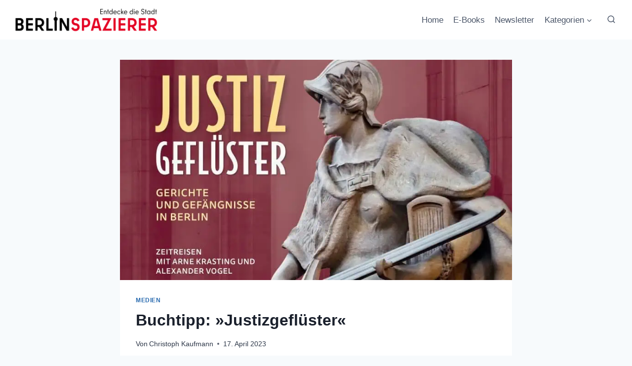

--- FILE ---
content_type: application/javascript; charset=utf-8
request_url: https://berlinspazierer.de/wp-content/plugins/yop-poll-pro/public/assets/js/yop-poll-public-6.5.32.min.js?ver=6.8.3
body_size: 93306
content:
if(!function(t,e){"object"==typeof exports&&"undefined"!=typeof module?module.exports=e(function(){try{return require("moment")}catch(t){}}()):"function"==typeof define&&define.amd?define(["require"],function(t){return e(function(){try{return t("moment")}catch(t){}}())}):(t=t||self).Chart=e(t.moment)}(this,function(i){"use strict";i=i&&i.hasOwnProperty("default")?i.default:i;var t,c={aliceblue:[240,248,255],antiquewhite:[250,235,215],aqua:[0,255,255],aquamarine:[127,255,212],azure:[240,255,255],beige:[245,245,220],bisque:[255,228,196],black:[0,0,0],blanchedalmond:[255,235,205],blue:[0,0,255],blueviolet:[138,43,226],brown:[165,42,42],burlywood:[222,184,135],cadetblue:[95,158,160],chartreuse:[127,255,0],chocolate:[210,105,30],coral:[255,127,80],cornflowerblue:[100,149,237],cornsilk:[255,248,220],crimson:[220,20,60],cyan:[0,255,255],darkblue:[0,0,139],darkcyan:[0,139,139],darkgoldenrod:[184,134,11],darkgray:[169,169,169],darkgreen:[0,100,0],darkgrey:[169,169,169],darkkhaki:[189,183,107],darkmagenta:[139,0,139],darkolivegreen:[85,107,47],darkorange:[255,140,0],darkorchid:[153,50,204],darkred:[139,0,0],darksalmon:[233,150,122],darkseagreen:[143,188,143],darkslateblue:[72,61,139],darkslategray:[47,79,79],darkslategrey:[47,79,79],darkturquoise:[0,206,209],darkviolet:[148,0,211],deeppink:[255,20,147],deepskyblue:[0,191,255],dimgray:[105,105,105],dimgrey:[105,105,105],dodgerblue:[30,144,255],firebrick:[178,34,34],floralwhite:[255,250,240],forestgreen:[34,139,34],fuchsia:[255,0,255],gainsboro:[220,220,220],ghostwhite:[248,248,255],gold:[255,215,0],goldenrod:[218,165,32],gray:[128,128,128],green:[0,128,0],greenyellow:[173,255,47],grey:[128,128,128],honeydew:[240,255,240],hotpink:[255,105,180],indianred:[205,92,92],indigo:[75,0,130],ivory:[255,255,240],khaki:[240,230,140],lavender:[230,230,250],lavenderblush:[255,240,245],lawngreen:[124,252,0],lemonchiffon:[255,250,205],lightblue:[173,216,230],lightcoral:[240,128,128],lightcyan:[224,255,255],lightgoldenrodyellow:[250,250,210],lightgray:[211,211,211],lightgreen:[144,238,144],lightgrey:[211,211,211],lightpink:[255,182,193],lightsalmon:[255,160,122],lightseagreen:[32,178,170],lightskyblue:[135,206,250],lightslategray:[119,136,153],lightslategrey:[119,136,153],lightsteelblue:[176,196,222],lightyellow:[255,255,224],lime:[0,255,0],limegreen:[50,205,50],linen:[250,240,230],magenta:[255,0,255],maroon:[128,0,0],mediumaquamarine:[102,205,170],mediumblue:[0,0,205],mediumorchid:[186,85,211],mediumpurple:[147,112,219],mediumseagreen:[60,179,113],mediumslateblue:[123,104,238],mediumspringgreen:[0,250,154],mediumturquoise:[72,209,204],mediumvioletred:[199,21,133],midnightblue:[25,25,112],mintcream:[245,255,250],mistyrose:[255,228,225],moccasin:[255,228,181],navajowhite:[255,222,173],navy:[0,0,128],oldlace:[253,245,230],olive:[128,128,0],olivedrab:[107,142,35],orange:[255,165,0],orangered:[255,69,0],orchid:[218,112,214],palegoldenrod:[238,232,170],palegreen:[152,251,152],paleturquoise:[175,238,238],palevioletred:[219,112,147],papayawhip:[255,239,213],peachpuff:[255,218,185],peru:[205,133,63],pink:[255,192,203],plum:[221,160,221],powderblue:[176,224,230],purple:[128,0,128],rebeccapurple:[102,51,153],red:[255,0,0],rosybrown:[188,143,143],royalblue:[65,105,225],saddlebrown:[139,69,19],salmon:[250,128,114],sandybrown:[244,164,96],seagreen:[46,139,87],seashell:[255,245,238],sienna:[160,82,45],silver:[192,192,192],skyblue:[135,206,235],slateblue:[106,90,205],slategray:[112,128,144],slategrey:[112,128,144],snow:[255,250,250],springgreen:[0,255,127],steelblue:[70,130,180],tan:[210,180,140],teal:[0,128,128],thistle:[216,191,216],tomato:[255,99,71],turquoise:[64,224,208],violet:[238,130,238],wheat:[245,222,179],white:[255,255,255],whitesmoke:[245,245,245],yellow:[255,255,0],yellowgreen:[154,205,50]},d=(function(t){var d={};for(var e in c)c.hasOwnProperty(e)&&(d[c[e]]=e);var r=t.exports={rgb:{channels:3,labels:"rgb"},hsl:{channels:3,labels:"hsl"},hsv:{channels:3,labels:"hsv"},hwb:{channels:3,labels:"hwb"},cmyk:{channels:4,labels:"cmyk"},xyz:{channels:3,labels:"xyz"},lab:{channels:3,labels:"lab"},lch:{channels:3,labels:"lch"},hex:{channels:1,labels:["hex"]},keyword:{channels:1,labels:["keyword"]},ansi16:{channels:1,labels:["ansi16"]},ansi256:{channels:1,labels:["ansi256"]},hcg:{channels:3,labels:["h","c","g"]},apple:{channels:3,labels:["r16","g16","b16"]},gray:{channels:1,labels:["gray"]}};for(var a in r)if(r.hasOwnProperty(a)){if(!("channels"in r[a]))throw new Error("missing channels property: "+a);if(!("labels"in r[a]))throw new Error("missing channel labels property: "+a);if(r[a].labels.length!==r[a].channels)throw new Error("channel and label counts mismatch: "+a);var i=r[a].channels,n=r[a].labels;delete r[a].channels,delete r[a].labels,Object.defineProperty(r[a],"channels",{value:i}),Object.defineProperty(r[a],"labels",{value:n})}r.rgb.hsl=function(t){var e,a,i=t[0]/255,n=t[1]/255,o=t[2]/255,r=Math.min(i,n,o),s=Math.max(i,n,o),l=s-r;return s===r?e=0:i===s?e=(n-o)/l:n===s?e=2+(o-i)/l:o===s&&(e=4+(i-n)/l),(e=Math.min(60*e,360))<0&&(e+=360),a=(r+s)/2,[e,100*(s===r?0:a<=.5?l/(s+r):l/(2-s-r)),100*a]},r.rgb.hsv=function(t){function e(t){return(c-t)/6/h+.5}var a,i,n,o,r,s=t[0]/255,l=t[1]/255,d=t[2]/255,c=Math.max(s,l,d),h=c-Math.min(s,l,d);return 0==h?o=r=0:(r=h/c,a=e(s),i=e(l),n=e(d),s===c?o=n-i:l===c?o=1/3+a-n:d===c&&(o=2/3+i-a),o<0?o+=1:1<o&&(o-=1)),[360*o,100*r,100*c]},r.rgb.hwb=function(t){var e=t[0],a=t[1],i=t[2];return[r.rgb.hsl(t)[0],100*(1/255*Math.min(e,Math.min(a,i))),100*(i=1-1/255*Math.max(e,Math.max(a,i)))]},r.rgb.cmyk=function(t){var e,a=t[0]/255,i=t[1]/255,n=t[2]/255;return[100*((1-a-(e=Math.min(1-a,1-i,1-n)))/(1-e)||0),100*((1-i-e)/(1-e)||0),100*((1-n-e)/(1-e)||0),100*e]},r.rgb.keyword=function(t){var e=d[t];if(e)return e;var a,i,n,o=1/0;for(var r in c)if(c.hasOwnProperty(r)){var s=c[r],l=(i=t,n=s,Math.pow(i[0]-n[0],2)+Math.pow(i[1]-n[1],2)+Math.pow(i[2]-n[2],2));l<o&&(o=l,a=r)}return a},r.keyword.rgb=function(t){return c[t]},r.rgb.xyz=function(t){var e=t[0]/255,a=t[1]/255,i=t[2]/255;return[100*(.4124*(e=.04045<e?Math.pow((e+.055)/1.055,2.4):e/12.92)+.3576*(a=.04045<a?Math.pow((a+.055)/1.055,2.4):a/12.92)+.1805*(i=.04045<i?Math.pow((i+.055)/1.055,2.4):i/12.92)),100*(.2126*e+.7152*a+.0722*i),100*(.0193*e+.1192*a+.9505*i)]},r.rgb.lab=function(t){var e=r.rgb.xyz(t),a=e[0],i=e[1],n=e[2];return i/=100,n/=108.883,a=.008856<(a/=95.047)?Math.pow(a,1/3):7.787*a+16/116,[116*(i=.008856<i?Math.pow(i,1/3):7.787*i+16/116)-16,500*(a-i),200*(i-(n=.008856<n?Math.pow(n,1/3):7.787*n+16/116))]},r.hsl.rgb=function(t){var e,a,i,n,o,r=t[0]/360,s=t[1]/100,l=t[2]/100;if(0==s)return[o=255*l,o,o];e=2*l-(a=l<.5?l*(1+s):l+s-l*s),n=[0,0,0];for(var d=0;d<3;d++)(i=r+1/3*-(d-1))<0&&i++,1<i&&i--,o=6*i<1?e+6*(a-e)*i:2*i<1?a:3*i<2?e+(a-e)*(2/3-i)*6:e,n[d]=255*o;return n},r.hsl.hsv=function(t){var e=t[0],a=t[1]/100,i=t[2]/100,n=a,o=Math.max(i,.01);return a*=(i*=2)<=1?i:2-i,n*=o<=1?o:2-o,[e,100*(0===i?2*n/(o+n):2*a/(i+a)),100*((i+a)/2)]},r.hsv.rgb=function(t){var e=t[0]/60,a=t[1]/100,i=t[2]/100,n=Math.floor(e)%6,o=e-Math.floor(e),r=255*i*(1-a),s=255*i*(1-a*o),l=255*i*(1-a*(1-o));switch(i*=255,n){case 0:return[i,l,r];case 1:return[s,i,r];case 2:return[r,i,l];case 3:return[r,s,i];case 4:return[l,r,i];case 5:return[i,r,s]}},r.hsv.hsl=function(t){var e,a,i,n=t[0],o=t[1]/100,r=t[2]/100,s=Math.max(r,.01);return i=(2-o)*r,a=o*s,[n,100*(a=(a/=(e=(2-o)*s)<=1?e:2-e)||0),100*(i/=2)]},r.hwb.rgb=function(t){var e,a,i,n,o,r,s,l=t[0]/360,d=t[1]/100,c=t[2]/100,h=d+c;switch(1<h&&(d/=h,c/=h),i=6*l-(e=Math.floor(6*l)),0!=(1&e)&&(i=1-i),n=d+i*((a=1-c)-d),e){default:case 6:case 0:o=a,r=n,s=d;break;case 1:o=n,r=a,s=d;break;case 2:o=d,r=a,s=n;break;case 3:o=d,r=n,s=a;break;case 4:o=n,r=d,s=a;break;case 5:o=a,r=d,s=n}return[255*o,255*r,255*s]},r.cmyk.rgb=function(t){var e=t[0]/100,a=t[1]/100,i=t[2]/100,n=t[3]/100;return[255*(1-Math.min(1,e*(1-n)+n)),255*(1-Math.min(1,a*(1-n)+n)),255*(1-Math.min(1,i*(1-n)+n))]},r.xyz.rgb=function(t){var e,a,i,n=t[0]/100,o=t[1]/100,r=t[2]/100;return a=-.9689*n+1.8758*o+.0415*r,i=.0557*n+-.204*o+1.057*r,e=.0031308<(e=3.2406*n+-1.5372*o+-.4986*r)?1.055*Math.pow(e,1/2.4)-.055:12.92*e,a=.0031308<a?1.055*Math.pow(a,1/2.4)-.055:12.92*a,i=.0031308<i?1.055*Math.pow(i,1/2.4)-.055:12.92*i,[255*(e=Math.min(Math.max(0,e),1)),255*(a=Math.min(Math.max(0,a),1)),255*(i=Math.min(Math.max(0,i),1))]},r.xyz.lab=function(t){var e=t[0],a=t[1],i=t[2];return a/=100,i/=108.883,e=.008856<(e/=95.047)?Math.pow(e,1/3):7.787*e+16/116,[116*(a=.008856<a?Math.pow(a,1/3):7.787*a+16/116)-16,500*(e-a),200*(a-(i=.008856<i?Math.pow(i,1/3):7.787*i+16/116))]},r.lab.xyz=function(t){var e,a,i,n=t[0];e=t[1]/500+(a=(n+16)/116),i=a-t[2]/200;var o=Math.pow(a,3),r=Math.pow(e,3),s=Math.pow(i,3);return a=.008856<o?o:(a-16/116)/7.787,e=.008856<r?r:(e-16/116)/7.787,i=.008856<s?s:(i-16/116)/7.787,[e*=95.047,a*=100,i*=108.883]},r.lab.lch=function(t){var e,a=t[0],i=t[1],n=t[2];return(e=360*Math.atan2(n,i)/2/Math.PI)<0&&(e+=360),[a,Math.sqrt(i*i+n*n),e]},r.lch.lab=function(t){var e,a=t[0],i=t[1];return e=t[2]/360*2*Math.PI,[a,i*Math.cos(e),i*Math.sin(e)]},r.rgb.ansi16=function(t){var e=t[0],a=t[1],i=t[2],n=1 in arguments?arguments[1]:r.rgb.hsv(t)[2];if(0===(n=Math.round(n/50)))return 30;var o=30+(Math.round(i/255)<<2|Math.round(a/255)<<1|Math.round(e/255));return 2===n&&(o+=60),o},r.hsv.ansi16=function(t){return r.rgb.ansi16(r.hsv.rgb(t),t[2])},r.rgb.ansi256=function(t){var e=t[0],a=t[1],i=t[2];return e===a&&a===i?e<8?16:248<e?231:Math.round((e-8)/247*24)+232:16+36*Math.round(e/255*5)+6*Math.round(a/255*5)+Math.round(i/255*5)},r.ansi16.rgb=function(t){var e=t%10;if(0===e||7===e)return 50<t&&(e+=3.5),[e=e/10.5*255,e,e];var a=.5*(1+~~(50<t));return[(1&e)*a*255,(e>>1&1)*a*255,(e>>2&1)*a*255]},r.ansi256.rgb=function(t){if(232<=t){var e=10*(t-232)+8;return[e,e,e]}var a;return t-=16,[Math.floor(t/36)/5*255,Math.floor((a=t%36)/6)/5*255,a%6/5*255]},r.rgb.hex=function(t){var e=(((255&Math.round(t[0]))<<16)+((255&Math.round(t[1]))<<8)+(255&Math.round(t[2]))).toString(16).toUpperCase();return"000000".substring(e.length)+e},r.hex.rgb=function(t){var e=t.toString(16).match(/[a-f0-9]{6}|[a-f0-9]{3}/i);if(!e)return[0,0,0];var a=e[0];3===e[0].length&&(a=a.split("").map(function(t){return t+t}).join(""));var i=parseInt(a,16);return[i>>16&255,i>>8&255,255&i]},r.rgb.hcg=function(t){var e,a=t[0]/255,i=t[1]/255,n=t[2]/255,o=Math.max(Math.max(a,i),n),r=Math.min(Math.min(a,i),n),s=o-r;return e=s<=0?0:o===a?(i-n)/s%6:o===i?2+(n-a)/s:4+(a-i)/s+4,e/=6,[360*(e%=1),100*s,100*(s<1?r/(1-s):0)]},r.hsl.hcg=function(t){var e=t[1]/100,a=t[2]/100,i=1,n=0;return(i=a<.5?2*e*a:2*e*(1-a))<1&&(n=(a-.5*i)/(1-i)),[t[0],100*i,100*n]},r.hsv.hcg=function(t){var e=t[1]/100,a=t[2]/100,i=e*a,n=0;return i<1&&(n=(a-i)/(1-i)),[t[0],100*i,100*n]},r.hcg.rgb=function(t){var e=t[0]/360,a=t[1]/100,i=t[2]/100;if(0==a)return[255*i,255*i,255*i];var n,o=[0,0,0],r=e%1*6,s=r%1,l=1-s;switch(Math.floor(r)){case 0:o[0]=1,o[1]=s,o[2]=0;break;case 1:o[0]=l,o[1]=1,o[2]=0;break;case 2:o[0]=0,o[1]=1,o[2]=s;break;case 3:o[0]=0,o[1]=l,o[2]=1;break;case 4:o[0]=s,o[1]=0,o[2]=1;break;default:o[0]=1,o[1]=0,o[2]=l}return n=(1-a)*i,[255*(a*o[0]+n),255*(a*o[1]+n),255*(a*o[2]+n)]},r.hcg.hsv=function(t){var e=t[1]/100,a=e+t[2]/100*(1-e),i=0;return 0<a&&(i=e/a),[t[0],100*i,100*a]},r.hcg.hsl=function(t){var e=t[1]/100,a=t[2]/100*(1-e)+.5*e,i=0;return 0<a&&a<.5?i=e/(2*a):.5<=a&&a<1&&(i=e/(2*(1-a))),[t[0],100*i,100*a]},r.hcg.hwb=function(t){var e=t[1]/100,a=e+t[2]/100*(1-e);return[t[0],100*(a-e),100*(1-a)]},r.hwb.hcg=function(t){var e=t[1]/100,a=1-t[2]/100,i=a-e,n=0;return i<1&&(n=(a-i)/(1-i)),[t[0],100*i,100*n]},r.apple.rgb=function(t){return[t[0]/65535*255,t[1]/65535*255,t[2]/65535*255]},r.rgb.apple=function(t){return[t[0]/255*65535,t[1]/255*65535,t[2]/255*65535]},r.gray.rgb=function(t){return[t[0]/100*255,t[0]/100*255,t[0]/100*255]},r.gray.hsl=r.gray.hsv=function(t){return[0,0,t[0]]},r.gray.hwb=function(t){return[0,100,t[0]]},r.gray.cmyk=function(t){return[0,0,0,t[0]]},r.gray.lab=function(t){return[t[0],0,0]},r.gray.hex=function(t){var e=255&Math.round(t[0]/100*255),a=((e<<16)+(e<<8)+e).toString(16).toUpperCase();return"000000".substring(a.length)+a},r.rgb.gray=function(t){return[(t[0]+t[1]+t[2])/3/255*100]}}(t={exports:{}},t.exports),t.exports);d.rgb,d.hsl,d.hsv,d.hwb,d.cmyk,d.xyz,d.lab,d.lch,d.hex,d.keyword,d.ansi16,d.ansi256,d.hcg,d.apple,d.gray;function s(t){var e=function(){for(var t={},e=Object.keys(d),a=e.length,i=0;i<a;i++)t[e[i]]={distance:-1,parent:null};return t}(),a=[t];for(e[t].distance=0;a.length;)for(var i=a.pop(),n=Object.keys(d[i]),o=n.length,r=0;r<o;r++){var s=n[r],l=e[s];-1===l.distance&&(l.distance=e[i].distance+1,l.parent=i,a.unshift(s))}return e}function o(e,a){return function(t){return a(e(t))}}function l(t,e){for(var a=[e[t].parent,t],i=d[e[t].parent][t],n=e[t].parent;e[n].parent;)a.unshift(e[n].parent),i=o(d[e[n].parent][n],i),n=e[n].parent;return i.conversion=a,i}var n={};function r(e){function t(t){return null==t?t:(1<arguments.length&&(t=Array.prototype.slice.call(arguments)),e(t))}return"conversion"in e&&(t.conversion=e.conversion),t}function h(n){function t(t){if(null==t)return t;1<arguments.length&&(t=Array.prototype.slice.call(arguments));var e=n(t);if("object"==typeof e)for(var a=e.length,i=0;i<a;i++)e[i]=Math.round(e[i]);return e}return"conversion"in n&&(t.conversion=n.conversion),t}Object.keys(d).forEach(function(a){n[a]={},Object.defineProperty(n[a],"channels",{value:d[a].channels}),Object.defineProperty(n[a],"labels",{value:d[a].labels});var i=function(t){for(var e=s(t),a={},i=Object.keys(e),n=i.length,o=0;o<n;o++){var r=i[o];null!==e[r].parent&&(a[r]=l(r,e))}return a}(a);Object.keys(i).forEach(function(t){var e=i[t];n[a][t]=h(e),n[a][t].raw=r(e)})});var u=n,f={aliceblue:[240,248,255],antiquewhite:[250,235,215],aqua:[0,255,255],aquamarine:[127,255,212],azure:[240,255,255],beige:[245,245,220],bisque:[255,228,196],black:[0,0,0],blanchedalmond:[255,235,205],blue:[0,0,255],blueviolet:[138,43,226],brown:[165,42,42],burlywood:[222,184,135],cadetblue:[95,158,160],chartreuse:[127,255,0],chocolate:[210,105,30],coral:[255,127,80],cornflowerblue:[100,149,237],cornsilk:[255,248,220],crimson:[220,20,60],cyan:[0,255,255],darkblue:[0,0,139],darkcyan:[0,139,139],darkgoldenrod:[184,134,11],darkgray:[169,169,169],darkgreen:[0,100,0],darkgrey:[169,169,169],darkkhaki:[189,183,107],darkmagenta:[139,0,139],darkolivegreen:[85,107,47],darkorange:[255,140,0],darkorchid:[153,50,204],darkred:[139,0,0],darksalmon:[233,150,122],darkseagreen:[143,188,143],darkslateblue:[72,61,139],darkslategray:[47,79,79],darkslategrey:[47,79,79],darkturquoise:[0,206,209],darkviolet:[148,0,211],deeppink:[255,20,147],deepskyblue:[0,191,255],dimgray:[105,105,105],dimgrey:[105,105,105],dodgerblue:[30,144,255],firebrick:[178,34,34],floralwhite:[255,250,240],forestgreen:[34,139,34],fuchsia:[255,0,255],gainsboro:[220,220,220],ghostwhite:[248,248,255],gold:[255,215,0],goldenrod:[218,165,32],gray:[128,128,128],green:[0,128,0],greenyellow:[173,255,47],grey:[128,128,128],honeydew:[240,255,240],hotpink:[255,105,180],indianred:[205,92,92],indigo:[75,0,130],ivory:[255,255,240],khaki:[240,230,140],lavender:[230,230,250],lavenderblush:[255,240,245],lawngreen:[124,252,0],lemonchiffon:[255,250,205],lightblue:[173,216,230],lightcoral:[240,128,128],lightcyan:[224,255,255],lightgoldenrodyellow:[250,250,210],lightgray:[211,211,211],lightgreen:[144,238,144],lightgrey:[211,211,211],lightpink:[255,182,193],lightsalmon:[255,160,122],lightseagreen:[32,178,170],lightskyblue:[135,206,250],lightslategray:[119,136,153],lightslategrey:[119,136,153],lightsteelblue:[176,196,222],lightyellow:[255,255,224],lime:[0,255,0],limegreen:[50,205,50],linen:[250,240,230],magenta:[255,0,255],maroon:[128,0,0],mediumaquamarine:[102,205,170],mediumblue:[0,0,205],mediumorchid:[186,85,211],mediumpurple:[147,112,219],mediumseagreen:[60,179,113],mediumslateblue:[123,104,238],mediumspringgreen:[0,250,154],mediumturquoise:[72,209,204],mediumvioletred:[199,21,133],midnightblue:[25,25,112],mintcream:[245,255,250],mistyrose:[255,228,225],moccasin:[255,228,181],navajowhite:[255,222,173],navy:[0,0,128],oldlace:[253,245,230],olive:[128,128,0],olivedrab:[107,142,35],orange:[255,165,0],orangered:[255,69,0],orchid:[218,112,214],palegoldenrod:[238,232,170],palegreen:[152,251,152],paleturquoise:[175,238,238],palevioletred:[219,112,147],papayawhip:[255,239,213],peachpuff:[255,218,185],peru:[205,133,63],pink:[255,192,203],plum:[221,160,221],powderblue:[176,224,230],purple:[128,0,128],rebeccapurple:[102,51,153],red:[255,0,0],rosybrown:[188,143,143],royalblue:[65,105,225],saddlebrown:[139,69,19],salmon:[250,128,114],sandybrown:[244,164,96],seagreen:[46,139,87],seashell:[255,245,238],sienna:[160,82,45],silver:[192,192,192],skyblue:[135,206,235],slateblue:[106,90,205],slategray:[112,128,144],slategrey:[112,128,144],snow:[255,250,250],springgreen:[0,255,127],steelblue:[70,130,180],tan:[210,180,140],teal:[0,128,128],thistle:[216,191,216],tomato:[255,99,71],turquoise:[64,224,208],violet:[238,130,238],wheat:[245,222,179],white:[255,255,255],whitesmoke:[245,245,245],yellow:[255,255,0],yellowgreen:[154,205,50]},a={getRgba:p,getHsla:g,getRgb:function(t){var e=p(t);return e&&e.slice(0,3)},getHsl:function(t){var e=g(t);return e&&e.slice(0,3)},getHwb:m,getAlpha:function(t){var e=p(t);{if(e)return e[3];if(e=g(t))return e[3];if(e=m(t))return e[3]}},hexString:function(t,e){e=void 0!==e&&3===t.length?e:t[3];return"#"+w(t[0])+w(t[1])+w(t[2])+(0<=e&&e<1?w(Math.round(255*e)):"")},rgbString:function(t,e){if(e<1||t[3]&&t[3]<1)return v(t,e);return"rgb("+t[0]+", "+t[1]+", "+t[2]+")"},rgbaString:v,percentString:function(t,e){if(e<1||t[3]&&t[3]<1)return b(t,e);var a=Math.round(t[0]/255*100),i=Math.round(t[1]/255*100),n=Math.round(t[2]/255*100);return"rgb("+a+"%, "+i+"%, "+n+"%)"},percentaString:b,hslString:function(t,e){if(e<1||t[3]&&t[3]<1)return y(t,e);return"hsl("+t[0]+", "+t[1]+"%, "+t[2]+"%)"},hslaString:y,hwbString:function(t,e){void 0===e&&(e=void 0!==t[3]?t[3]:1);return"hwb("+t[0]+", "+t[1]+"%, "+t[2]+"%"+(void 0!==e&&1!==e?", "+e:"")+")"},keyword:function(t){return e[t.slice(0,3)]}};function p(t){if(t){var e=[0,0,0],a=1,i=t.match(/^#([a-fA-F0-9]{3,4})$/i),n="";if(i){n=(i=i[1])[3];for(var o=0;o<e.length;o++)e[o]=parseInt(i[o]+i[o],16);n&&(a=Math.round(parseInt(n+n,16)/255*100)/100)}else if(i=t.match(/^#([a-fA-F0-9]{6}([a-fA-F0-9]{2})?)$/i)){n=i[2],i=i[1];for(o=0;o<e.length;o++)e[o]=parseInt(i.slice(2*o,2*o+2),16);n&&(a=Math.round(parseInt(n,16)/255*100)/100)}else if(i=t.match(/^rgba?\(\s*([+-]?\d+)\s*,\s*([+-]?\d+)\s*,\s*([+-]?\d+)\s*(?:,\s*([+-]?[\d\.]+)\s*)?\)$/i)){for(o=0;o<e.length;o++)e[o]=parseInt(i[o+1]);a=parseFloat(i[4])}else if(i=t.match(/^rgba?\(\s*([+-]?[\d\.]+)\%\s*,\s*([+-]?[\d\.]+)\%\s*,\s*([+-]?[\d\.]+)\%\s*(?:,\s*([+-]?[\d\.]+)\s*)?\)$/i)){for(o=0;o<e.length;o++)e[o]=Math.round(2.55*parseFloat(i[o+1]));a=parseFloat(i[4])}else if(i=t.match(/(\w+)/)){if("transparent"==i[1])return[0,0,0,0];if(!(e=f[i[1]]))return}for(o=0;o<e.length;o++)e[o]=x(e[o],0,255);return a=a||0==a?x(a,0,1):1,e[3]=a,e}}function g(t){if(t){var e=t.match(/^hsla?\(\s*([+-]?\d+)(?:deg)?\s*,\s*([+-]?[\d\.]+)%\s*,\s*([+-]?[\d\.]+)%\s*(?:,\s*([+-]?[\d\.]+)\s*)?\)/);if(e){var a=parseFloat(e[4]);return[x(parseInt(e[1]),0,360),x(parseFloat(e[2]),0,100),x(parseFloat(e[3]),0,100),x(isNaN(a)?1:a,0,1)]}}}function m(t){if(t){var e=t.match(/^hwb\(\s*([+-]?\d+)(?:deg)?\s*,\s*([+-]?[\d\.]+)%\s*,\s*([+-]?[\d\.]+)%\s*(?:,\s*([+-]?[\d\.]+)\s*)?\)/);if(e){var a=parseFloat(e[4]);return[x(parseInt(e[1]),0,360),x(parseFloat(e[2]),0,100),x(parseFloat(e[3]),0,100),x(isNaN(a)?1:a,0,1)]}}}function v(t,e){return void 0===e&&(e=void 0!==t[3]?t[3]:1),"rgba("+t[0]+", "+t[1]+", "+t[2]+", "+e+")"}function b(t,e){return"rgba("+Math.round(t[0]/255*100)+"%, "+Math.round(t[1]/255*100)+"%, "+Math.round(t[2]/255*100)+"%, "+(e||t[3]||1)+")"}function y(t,e){return void 0===e&&(e=void 0!==t[3]?t[3]:1),"hsla("+t[0]+", "+t[1]+"%, "+t[2]+"%, "+e+")"}function x(t,e,a){return Math.min(Math.max(e,t),a)}function w(t){var e=t.toString(16).toUpperCase();return e.length<2?"0"+e:e}var e={};for(var _ in f)e[f[_]]=_;var k=function(t){return t instanceof k?t:this instanceof k?(this.valid=!1,this.values={rgb:[0,0,0],hsl:[0,0,0],hsv:[0,0,0],hwb:[0,0,0],cmyk:[0,0,0,0],alpha:1},void("string"==typeof t?(e=a.getRgba(t))?this.setValues("rgb",e):(e=a.getHsla(t))?this.setValues("hsl",e):(e=a.getHwb(t))&&this.setValues("hwb",e):"object"==typeof t&&(void 0!==(e=t).r||void 0!==e.red?this.setValues("rgb",e):void 0!==e.l||void 0!==e.lightness?this.setValues("hsl",e):void 0!==e.v||void 0!==e.value?this.setValues("hsv",e):void 0!==e.w||void 0!==e.whiteness?this.setValues("hwb",e):void 0===e.c&&void 0===e.cyan||this.setValues("cmyk",e)))):new k(t);var e};k.prototype={isValid:function(){return this.valid},rgb:function(){return this.setSpace("rgb",arguments)},hsl:function(){return this.setSpace("hsl",arguments)},hsv:function(){return this.setSpace("hsv",arguments)},hwb:function(){return this.setSpace("hwb",arguments)},cmyk:function(){return this.setSpace("cmyk",arguments)},rgbArray:function(){return this.values.rgb},hslArray:function(){return this.values.hsl},hsvArray:function(){return this.values.hsv},hwbArray:function(){var t=this.values;return 1!==t.alpha?t.hwb.concat([t.alpha]):t.hwb},cmykArray:function(){return this.values.cmyk},rgbaArray:function(){var t=this.values;return t.rgb.concat([t.alpha])},hslaArray:function(){var t=this.values;return t.hsl.concat([t.alpha])},alpha:function(t){return void 0===t?this.values.alpha:(this.setValues("alpha",t),this)},red:function(t){return this.setChannel("rgb",0,t)},green:function(t){return this.setChannel("rgb",1,t)},blue:function(t){return this.setChannel("rgb",2,t)},hue:function(t){return t=t&&((t%=360)<0?360+t:t),this.setChannel("hsl",0,t)},saturation:function(t){return this.setChannel("hsl",1,t)},lightness:function(t){return this.setChannel("hsl",2,t)},saturationv:function(t){return this.setChannel("hsv",1,t)},whiteness:function(t){return this.setChannel("hwb",1,t)},blackness:function(t){return this.setChannel("hwb",2,t)},value:function(t){return this.setChannel("hsv",2,t)},cyan:function(t){return this.setChannel("cmyk",0,t)},magenta:function(t){return this.setChannel("cmyk",1,t)},yellow:function(t){return this.setChannel("cmyk",2,t)},black:function(t){return this.setChannel("cmyk",3,t)},hexString:function(){return a.hexString(this.values.rgb)},rgbString:function(){return a.rgbString(this.values.rgb,this.values.alpha)},rgbaString:function(){return a.rgbaString(this.values.rgb,this.values.alpha)},percentString:function(){return a.percentString(this.values.rgb,this.values.alpha)},hslString:function(){return a.hslString(this.values.hsl,this.values.alpha)},hslaString:function(){return a.hslaString(this.values.hsl,this.values.alpha)},hwbString:function(){return a.hwbString(this.values.hwb,this.values.alpha)},keyword:function(){return a.keyword(this.values.rgb,this.values.alpha)},rgbNumber:function(){var t=this.values.rgb;return t[0]<<16|t[1]<<8|t[2]},luminosity:function(){for(var t=this.values.rgb,e=[],a=0;a<t.length;a++){var i=t[a]/255;e[a]=i<=.03928?i/12.92:Math.pow((.055+i)/1.055,2.4)}return.2126*e[0]+.7152*e[1]+.0722*e[2]},contrast:function(t){var e=this.luminosity(),a=t.luminosity();return a<e?(e+.05)/(a+.05):(a+.05)/(e+.05)},level:function(t){var e=this.contrast(t);return 7.1<=e?"AAA":4.5<=e?"AA":""},dark:function(){var t=this.values.rgb;return(299*t[0]+587*t[1]+114*t[2])/1e3<128},light:function(){return!this.dark()},negate:function(){for(var t=[],e=0;e<3;e++)t[e]=255-this.values.rgb[e];return this.setValues("rgb",t),this},lighten:function(t){var e=this.values.hsl;return e[2]+=e[2]*t,this.setValues("hsl",e),this},darken:function(t){var e=this.values.hsl;return e[2]-=e[2]*t,this.setValues("hsl",e),this},saturate:function(t){var e=this.values.hsl;return e[1]+=e[1]*t,this.setValues("hsl",e),this},desaturate:function(t){var e=this.values.hsl;return e[1]-=e[1]*t,this.setValues("hsl",e),this},whiten:function(t){var e=this.values.hwb;return e[1]+=e[1]*t,this.setValues("hwb",e),this},blacken:function(t){var e=this.values.hwb;return e[2]+=e[2]*t,this.setValues("hwb",e),this},greyscale:function(){var t=this.values.rgb,e=.3*t[0]+.59*t[1]+.11*t[2];return this.setValues("rgb",[e,e,e]),this},clearer:function(t){var e=this.values.alpha;return this.setValues("alpha",e-e*t),this},opaquer:function(t){var e=this.values.alpha;return this.setValues("alpha",e+e*t),this},rotate:function(t){var e=this.values.hsl,a=(e[0]+t)%360;return e[0]=a<0?360+a:a,this.setValues("hsl",e),this},mix:function(t,e){var a=this,i=t,n=void 0===e?.5:e,o=2*n-1,r=a.alpha()-i.alpha(),s=(1+(o*r==-1?o:(o+r)/(1+o*r)))/2,l=1-s;return this.rgb(s*a.red()+l*i.red(),s*a.green()+l*i.green(),s*a.blue()+l*i.blue()).alpha(a.alpha()*n+i.alpha()*(1-n))},toJSON:function(){return this.rgb()},clone:function(){var t,e,a=new k,i=this.values,n=a.values;for(var o in i)i.hasOwnProperty(o)&&(t=i[o],"[object Array]"===(e={}.toString.call(t))?n[o]=t.slice(0):"[object Number]"===e?n[o]=t:console.error("unexpected color value:",t));return a}},k.prototype.spaces={rgb:["red","green","blue"],hsl:["hue","saturation","lightness"],hsv:["hue","saturation","value"],hwb:["hue","whiteness","blackness"],cmyk:["cyan","magenta","yellow","black"]},k.prototype.maxes={rgb:[255,255,255],hsl:[360,100,100],hsv:[360,100,100],hwb:[360,100,100],cmyk:[100,100,100,100]},k.prototype.getValues=function(t){for(var e=this.values,a={},i=0;i<t.length;i++)a[t.charAt(i)]=e[t][i];return 1!==e.alpha&&(a.a=e.alpha),a},k.prototype.setValues=function(t,e){var a,i,n=this.values,o=this.spaces,r=this.maxes,s=1;if(this.valid=!0,"alpha"===t)s=e;else if(e.length)n[t]=e.slice(0,t.length),s=e[t.length];else if(void 0!==e[t.charAt(0)]){for(a=0;a<t.length;a++)n[t][a]=e[t.charAt(a)];s=e.a}else if(void 0!==e[o[t][0]]){var l=o[t];for(a=0;a<t.length;a++)n[t][a]=e[l[a]];s=e.alpha}if(n.alpha=Math.max(0,Math.min(1,void 0===s?n.alpha:s)),"alpha"===t)return!1;for(a=0;a<t.length;a++)i=Math.max(0,Math.min(r[t][a],n[t][a])),n[t][a]=Math.round(i);for(var d in o)d!==t&&(n[d]=u[t][d](n[t]));return!0},k.prototype.setSpace=function(t,e){var a=e[0];return void 0===a?this.getValues(t):("number"==typeof a&&(a=Array.prototype.slice.call(e)),this.setValues(t,a),this)},k.prototype.setChannel=function(t,e,a){var i=this.values[t];return void 0===a?i[e]:(a===i[e]||(i[e]=a,this.setValues(t,i)),this)},"undefined"!=typeof window&&(window.Chart=window.Chart||{},window.Chart.Color=k,void 0===window.Color&&(window.Color=k));var C,P=k,M={noop:function(){},uid:(C=0,function(){return C++}),isNullOrUndef:function(t){return null==t},isArray:function(t){if(Array.isArray&&Array.isArray(t))return!0;var e=Object.prototype.toString.call(t);return"[object"===e.substr(0,7)&&"Array]"===e.substr(-6)},isObject:function(t){return null!==t&&"[object Object]"===Object.prototype.toString.call(t)},isFinite:function(t){return("number"==typeof t||t instanceof Number)&&isFinite(t)},valueOrDefault:function(t,e){return void 0===t?e:t},valueAtIndexOrDefault:function(t,e,a){return M.valueOrDefault(M.isArray(t)?t[e]:t,a)},callback:function(t,e,a){if(t&&"function"==typeof t.call)return t.apply(a,e)},each:function(t,e,a,i){var n,o,r;if(M.isArray(t))if(o=t.length,i)for(n=o-1;0<=n;n--)e.call(a,t[n],n);else for(n=0;n<o;n++)e.call(a,t[n],n);else if(M.isObject(t))for(o=(r=Object.keys(t)).length,n=0;n<o;n++)e.call(a,t[r[n]],r[n])},arrayEquals:function(t,e){var a,i,n,o;if(!t||!e||t.length!==e.length)return!1;for(a=0,i=t.length;a<i;++a)if(n=t[a],o=e[a],n instanceof Array&&o instanceof Array){if(!M.arrayEquals(n,o))return!1}else if(n!==o)return!1;return!0},clone:function(t){if(M.isArray(t))return t.map(M.clone);if(M.isObject(t)){for(var e={},a=Object.keys(t),i=a.length,n=0;n<i;++n)e[a[n]]=M.clone(t[a[n]]);return e}return t},_merger:function(t,e,a,i){var n=e[t],o=a[t];M.isObject(n)&&M.isObject(o)?M.merge(n,o,i):e[t]=M.clone(o)},_mergerIf:function(t,e,a){var i=e[t],n=a[t];M.isObject(i)&&M.isObject(n)?M.mergeIf(i,n):e.hasOwnProperty(t)||(e[t]=M.clone(n))},merge:function(t,e,a){var i,n,o,r,s,l=M.isArray(e)?e:[e],d=l.length;if(!M.isObject(t))return t;for(i=(a=a||{}).merger||M._merger,n=0;n<d;++n)if(e=l[n],M.isObject(e))for(s=0,r=(o=Object.keys(e)).length;s<r;++s)i(o[s],t,e,a);return t},mergeIf:function(t,e){return M.merge(t,e,{merger:M._mergerIf})},extend:Object.assign||function(t){return M.merge(t,[].slice.call(arguments,1),{merger:function(t,e,a){e[t]=a[t]}})},inherits:function(t){function e(){this.constructor=i}var a=this,i=t&&t.hasOwnProperty("constructor")?t.constructor:function(){return a.apply(this,arguments)};return e.prototype=a.prototype,i.prototype=new e,i.extend=M.inherits,t&&M.extend(i.prototype,t),i.__super__=a.prototype,i},_deprecated:function(t,e,a,i){void 0!==e&&console.warn(t+': "'+a+'" is deprecated. Please use "'+i+'" instead')}},S=M;M.callCallback=M.callback,M.indexOf=function(t,e,a){return Array.prototype.indexOf.call(t,e,a)},M.getValueOrDefault=M.valueOrDefault,M.getValueAtIndexOrDefault=M.valueAtIndexOrDefault;var T={linear:function(t){return t},easeInQuad:function(t){return t*t},easeOutQuad:function(t){return-t*(t-2)},easeInOutQuad:function(t){return(t/=.5)<1?.5*t*t:-.5*(--t*(t-2)-1)},easeInCubic:function(t){return t*t*t},easeOutCubic:function(t){return(t-=1)*t*t+1},easeInOutCubic:function(t){return(t/=.5)<1?.5*t*t*t:.5*((t-=2)*t*t+2)},easeInQuart:function(t){return t*t*t*t},easeOutQuart:function(t){return-((t-=1)*t*t*t-1)},easeInOutQuart:function(t){return(t/=.5)<1?.5*t*t*t*t:-.5*((t-=2)*t*t*t-2)},easeInQuint:function(t){return t*t*t*t*t},easeOutQuint:function(t){return(t-=1)*t*t*t*t+1},easeInOutQuint:function(t){return(t/=.5)<1?.5*t*t*t*t*t:.5*((t-=2)*t*t*t*t+2)},easeInSine:function(t){return 1-Math.cos(t*(Math.PI/2))},easeOutSine:function(t){return Math.sin(t*(Math.PI/2))},easeInOutSine:function(t){return-.5*(Math.cos(Math.PI*t)-1)},easeInExpo:function(t){return 0===t?0:Math.pow(2,10*(t-1))},easeOutExpo:function(t){return 1===t?1:1-Math.pow(2,-10*t)},easeInOutExpo:function(t){return 0===t?0:1===t?1:(t/=.5)<1?.5*Math.pow(2,10*(t-1)):.5*(2-Math.pow(2,-10*--t))},easeInCirc:function(t){return 1<=t?t:-(Math.sqrt(1-t*t)-1)},easeOutCirc:function(t){return Math.sqrt(1-(t-=1)*t)},easeInOutCirc:function(t){return(t/=.5)<1?-.5*(Math.sqrt(1-t*t)-1):.5*(Math.sqrt(1-(t-=2)*t)+1)},easeInElastic:function(t){var e=1.70158,a=0,i=1;return 0===t?0:1===t?1:(a=a||.3,e=i<1?(i=1,a/4):a/(2*Math.PI)*Math.asin(1/i),-i*Math.pow(2,10*(t-=1))*Math.sin((t-e)*(2*Math.PI)/a))},easeOutElastic:function(t){var e=1.70158,a=0,i=1;return 0===t?0:1===t?1:(a=a||.3,e=i<1?(i=1,a/4):a/(2*Math.PI)*Math.asin(1/i),i*Math.pow(2,-10*t)*Math.sin((t-e)*(2*Math.PI)/a)+1)},easeInOutElastic:function(t){var e=1.70158,a=0,i=1;return 0===t?0:2==(t/=.5)?1:(a=a||.45,e=i<1?(i=1,a/4):a/(2*Math.PI)*Math.asin(1/i),t<1?i*Math.pow(2,10*(t-=1))*Math.sin((t-e)*(2*Math.PI)/a)*-.5:i*Math.pow(2,-10*(t-=1))*Math.sin((t-e)*(2*Math.PI)/a)*.5+1)},easeInBack:function(t){return t*t*(2.70158*t-1.70158)},easeOutBack:function(t){return(t-=1)*t*(2.70158*t+1.70158)+1},easeInOutBack:function(t){var e=1.70158;return(t/=.5)<1?t*t*((1+(e*=1.525))*t-e)*.5:.5*((t-=2)*t*((1+(e*=1.525))*t+e)+2)},easeInBounce:function(t){return 1-T.easeOutBounce(1-t)},easeOutBounce:function(t){return t<1/2.75?7.5625*t*t:t<2/2.75?7.5625*(t-=1.5/2.75)*t+.75:t<2.5/2.75?7.5625*(t-=2.25/2.75)*t+.9375:7.5625*(t-=2.625/2.75)*t+.984375},easeInOutBounce:function(t){return t<.5?.5*T.easeInBounce(2*t):.5*T.easeOutBounce(2*t-1)+.5}},A={effects:T};S.easingEffects=T;var L=Math.PI,E=L/180,I=2*L,O=L/2,D=L/4,R=2*L/3,B={clear:function(t){t.ctx.clearRect(0,0,t.width,t.height)},roundedRect:function(t,e,a,i,n,o){if(o){var r=Math.min(o,n/2,i/2),s=e+r,l=a+r,d=e+i-r,c=a+n-r;t.moveTo(e,l),s<d&&l<c?(t.arc(s,l,r,-L,-O),t.arc(d,l,r,-O,0),t.arc(d,c,r,0,O),t.arc(s,c,r,O,L)):s<d?(t.moveTo(s,a),t.arc(d,l,r,-O,O),t.arc(s,l,r,O,L+O)):l<c?(t.arc(s,l,r,-L,0),t.arc(s,c,r,0,L)):t.arc(s,l,r,-L,L),t.closePath(),t.moveTo(e,a)}else t.rect(e,a,i,n)},drawPoint:function(t,e,a,i,n,o){var r,s,l,d,c,h=(o||0)*E;if(e&&"object"==typeof e&&("[object HTMLImageElement]"===(r=e.toString())||"[object HTMLCanvasElement]"===r))return t.save(),t.translate(i,n),t.rotate(h),t.drawImage(e,-e.width/2,-e.height/2,e.width,e.height),void t.restore();if(!(isNaN(a)||a<=0)){switch(t.beginPath(),e){default:t.arc(i,n,a,0,I),t.closePath();break;case"triangle":t.moveTo(i+Math.sin(h)*a,n-Math.cos(h)*a),h+=R,t.lineTo(i+Math.sin(h)*a,n-Math.cos(h)*a),h+=R,t.lineTo(i+Math.sin(h)*a,n-Math.cos(h)*a),t.closePath();break;case"rectRounded":d=a-(c=.516*a),s=Math.cos(h+D)*d,l=Math.sin(h+D)*d,t.arc(i-s,n-l,c,h-L,h-O),t.arc(i+l,n-s,c,h-O,h),t.arc(i+s,n+l,c,h,h+O),t.arc(i-l,n+s,c,h+O,h+L),t.closePath();break;case"rect":if(!o){d=Math.SQRT1_2*a,t.rect(i-d,n-d,2*d,2*d);break}h+=D;case"rectRot":s=Math.cos(h)*a,l=Math.sin(h)*a,t.moveTo(i-s,n-l),t.lineTo(i+l,n-s),t.lineTo(i+s,n+l),t.lineTo(i-l,n+s),t.closePath();break;case"crossRot":h+=D;case"cross":s=Math.cos(h)*a,l=Math.sin(h)*a,t.moveTo(i-s,n-l),t.lineTo(i+s,n+l),t.moveTo(i+l,n-s),t.lineTo(i-l,n+s);break;case"star":s=Math.cos(h)*a,l=Math.sin(h)*a,t.moveTo(i-s,n-l),t.lineTo(i+s,n+l),t.moveTo(i+l,n-s),t.lineTo(i-l,n+s),h+=D,s=Math.cos(h)*a,l=Math.sin(h)*a,t.moveTo(i-s,n-l),t.lineTo(i+s,n+l),t.moveTo(i+l,n-s),t.lineTo(i-l,n+s);break;case"line":s=Math.cos(h)*a,l=Math.sin(h)*a,t.moveTo(i-s,n-l),t.lineTo(i+s,n+l);break;case"dash":t.moveTo(i,n),t.lineTo(i+Math.cos(h)*a,n+Math.sin(h)*a)}t.fill(),t.stroke()}},_isPointInArea:function(t,e){return t.x>e.left-1e-6&&t.x<e.right+1e-6&&t.y>e.top-1e-6&&t.y<e.bottom+1e-6},clipArea:function(t,e){t.save(),t.beginPath(),t.rect(e.left,e.top,e.right-e.left,e.bottom-e.top),t.clip()},unclipArea:function(t){t.restore()},lineTo:function(t,e,a,i){var n=a.steppedLine;if(n){if("middle"===n){var o=(e.x+a.x)/2;t.lineTo(o,i?a.y:e.y),t.lineTo(o,i?e.y:a.y)}else"after"===n&&!i||"after"!==n&&i?t.lineTo(e.x,a.y):t.lineTo(a.x,e.y);t.lineTo(a.x,a.y)}else a.tension?t.bezierCurveTo(i?e.controlPointPreviousX:e.controlPointNextX,i?e.controlPointPreviousY:e.controlPointNextY,i?a.controlPointNextX:a.controlPointPreviousX,i?a.controlPointNextY:a.controlPointPreviousY,a.x,a.y):t.lineTo(a.x,a.y)}},N=B;S.clear=B.clear,S.drawRoundedRectangle=function(t){t.beginPath(),B.roundedRect.apply(B,arguments)};var F={_set:function(t,e){return S.merge(this[t]||(this[t]={}),e)}};F._set("global",{defaultColor:"rgba(0,0,0,0.1)",defaultFontColor:"#666",defaultFontFamily:"'Helvetica Neue', 'Helvetica', 'Arial', sans-serif",defaultFontSize:12,defaultFontStyle:"normal",defaultLineHeight:1.2,showLines:!0});var V=F,z=S.valueOrDefault;var j={toLineHeight:function(t,e){var a=(""+t).match(/^(normal|(\d+(?:\.\d+)?)(px|em|%)?)$/);if(!a||"normal"===a[1])return 1.2*e;switch(t=+a[2],a[3]){case"px":return t;case"%":t/=100}return e*t},toPadding:function(t){var e,a,i,n;return S.isObject(t)?(e=+t.top||0,a=+t.right||0,i=+t.bottom||0,n=+t.left||0):e=a=i=n=+t||0,{top:e,right:a,bottom:i,left:n,height:e+i,width:n+a}},_parseFont:function(t){var e=V.global,a=z(t.fontSize,e.defaultFontSize),i={family:z(t.fontFamily,e.defaultFontFamily),lineHeight:S.options.toLineHeight(z(t.lineHeight,e.defaultLineHeight),a),size:a,style:z(t.fontStyle,e.defaultFontStyle),weight:null,string:""};return i.string=function(t){return!t||S.isNullOrUndef(t.size)||S.isNullOrUndef(t.family)?null:(t.style?t.style+" ":"")+(t.weight?t.weight+" ":"")+t.size+"px "+t.family}(i),i},resolve:function(t,e,a,i){var n,o,r,s=!0;for(n=0,o=t.length;n<o;++n)if(void 0!==(r=t[n])&&(void 0!==e&&"function"==typeof r&&(r=r(e),s=!1),void 0!==a&&S.isArray(r)&&(r=r[a],s=!1),void 0!==r))return i&&!s&&(i.cacheable=!1),r}},H={_factorize:function(t){var e,a=[],i=Math.sqrt(t);for(e=1;e<i;e++)t%e==0&&(a.push(e),a.push(t/e));return i===(0|i)&&a.push(i),a.sort(function(t,e){return t-e}).pop(),a},log10:Math.log10||function(t){var e=Math.log(t)*Math.LOG10E,a=Math.round(e);return t===Math.pow(10,a)?a:e}},W=H;S.log10=H.log10;var q=S,U=A,Y=N,G=j,K=W,X={getRtlAdapter:function(t,e,a){return t?function(e,a){return{x:function(t){return e+e+a-t},setWidth:function(t){a=t},textAlign:function(t){return"center"===t?t:"right"===t?"left":"right"},xPlus:function(t,e){return t-e},leftForLtr:function(t,e){return t-e}}}(e,a):{x:function(t){return t},setWidth:function(t){},textAlign:function(t){return t},xPlus:function(t,e){return t+e},leftForLtr:function(t,e){return t}}},overrideTextDirection:function(t,e){var a,i;"ltr"!==e&&"rtl"!==e||(i=[(a=t.canvas.style).getPropertyValue("direction"),a.getPropertyPriority("direction")],a.setProperty("direction",e,"important"),t.prevTextDirection=i)},restoreTextDirection:function(t){var e=t.prevTextDirection;void 0!==e&&(delete t.prevTextDirection,t.canvas.style.setProperty("direction",e[0],e[1]))}};q.easing=U,q.canvas=Y,q.options=G,q.math=K,q.rtl=X;function $(t){q.extend(this,t),this.initialize.apply(this,arguments)}q.extend($.prototype,{_type:void 0,initialize:function(){this.hidden=!1},pivot:function(){var t=this;return t._view||(t._view=q.extend({},t._model)),t._start={},t},transition:function(t){var e=this,a=e._model,i=e._start,n=e._view;return a&&1!==t?(n=n||(e._view={}),function(t,e,a,i){var n,o,r,s,l,d,c,h,u,f=Object.keys(a);for(n=0,o=f.length;n<o;++n)if(d=a[r=f[n]],e.hasOwnProperty(r)||(e[r]=d),(s=e[r])!==d&&"_"!==r[0]){if(t.hasOwnProperty(r)||(t[r]=s),(c=typeof d)==typeof(l=t[r]))if("string"==c){if((h=P(l)).valid&&(u=P(d)).valid){e[r]=u.mix(h,i).rgbString();continue}}else if(q.isFinite(l)&&q.isFinite(d)){e[r]=l+(d-l)*i;continue}e[r]=d}}(i=i||(e._start={}),n,a,t)):(e._view=q.extend({},a),e._start=null),e},tooltipPosition:function(){return{x:this._model.x,y:this._model.y}},hasValue:function(){return q.isNumber(this._model.x)&&q.isNumber(this._model.y)}}),$.extend=q.inherits;var Q=$,J=Q.extend({chart:null,currentStep:0,numSteps:60,easing:"",render:null,onAnimationProgress:null,onAnimationComplete:null}),Z=J;Object.defineProperty(J.prototype,"animationObject",{get:function(){return this}}),Object.defineProperty(J.prototype,"chartInstance",{get:function(){return this.chart},set:function(t){this.chart=t}}),V._set("global",{animation:{duration:1e3,easing:"easeOutQuart",onProgress:q.noop,onComplete:q.noop}});var tt={animations:[],request:null,addAnimation:function(t,e,a,i){var n,o,r=this.animations;for(e.chart=t,e.startTime=Date.now(),e.duration=a,i||(t.animating=!0),n=0,o=r.length;n<o;++n)if(r[n].chart===t)return void(r[n]=e);r.push(e),1===r.length&&this.requestAnimationFrame()},cancelAnimation:function(e){var t=q.findIndex(this.animations,function(t){return t.chart===e});-1!==t&&(this.animations.splice(t,1),e.animating=!1)},requestAnimationFrame:function(){var t=this;null===t.request&&(t.request=q.requestAnimFrame.call(window,function(){t.request=null,t.startDigest()}))},startDigest:function(){this.advance(),0<this.animations.length&&this.requestAnimationFrame()},advance:function(){for(var t,e,a,i,n=this.animations,o=0;o<n.length;)e=(t=n[o]).chart,a=t.numSteps,i=Math.floor((Date.now()-t.startTime)/t.duration*a)+1,t.currentStep=Math.min(i,a),q.callback(t.render,[e,t],e),q.callback(t.onAnimationProgress,[t],e),t.currentStep>=a?(q.callback(t.onAnimationComplete,[t],e),e.animating=!1,n.splice(o,1)):++o}},et=q.options.resolve,at=["push","pop","shift","splice","unshift"];function it(e,t){var a=e._chartjs;if(a){var i=a.listeners,n=i.indexOf(t);-1!==n&&i.splice(n,1),0<i.length||(at.forEach(function(t){delete e[t]}),delete e._chartjs)}}function nt(t,e){this.initialize(t,e)}q.extend(nt.prototype,{datasetElementType:null,dataElementType:null,_datasetElementOptions:["backgroundColor","borderCapStyle","borderColor","borderDash","borderDashOffset","borderJoinStyle","borderWidth"],_dataElementOptions:["backgroundColor","borderColor","borderWidth","pointStyle"],initialize:function(t,e){var a=this;a.chart=t,a.index=e,a.linkScales(),a.addElements(),a._type=a.getMeta().type},updateIndex:function(t){this.index=t},linkScales:function(){var t=this.getMeta(),e=this.chart,a=e.scales,i=this.getDataset(),n=e.options.scales;null!==t.xAxisID&&t.xAxisID in a&&!i.xAxisID||(t.xAxisID=i.xAxisID||n.xAxes[0].id),null!==t.yAxisID&&t.yAxisID in a&&!i.yAxisID||(t.yAxisID=i.yAxisID||n.yAxes[0].id)},getDataset:function(){return this.chart.data.datasets[this.index]},getMeta:function(){return this.chart.getDatasetMeta(this.index)},getScaleForId:function(t){return this.chart.scales[t]},_getValueScaleId:function(){return this.getMeta().yAxisID},_getIndexScaleId:function(){return this.getMeta().xAxisID},_getValueScale:function(){return this.getScaleForId(this._getValueScaleId())},_getIndexScale:function(){return this.getScaleForId(this._getIndexScaleId())},reset:function(){this._update(!0)},destroy:function(){this._data&&it(this._data,this)},createMetaDataset:function(){var t=this.datasetElementType;return t&&new t({_chart:this.chart,_datasetIndex:this.index})},createMetaData:function(t){var e=this.dataElementType;return e&&new e({_chart:this.chart,_datasetIndex:this.index,_index:t})},addElements:function(){var t,e,a=this.getMeta(),i=this.getDataset().data||[],n=a.data;for(t=0,e=i.length;t<e;++t)n[t]=n[t]||this.createMetaData(t);a.dataset=a.dataset||this.createMetaDataset()},addElementAndReset:function(t){var e=this.createMetaData(t);this.getMeta().data.splice(t,0,e),this.updateElement(e,t,!0)},buildOrUpdateElements:function(){var t=this,e=t.getDataset(),a=e.data||(e.data=[]);t._data!==a&&(t._data&&it(t._data,t),a&&Object.isExtensible(a)&&function(n,t){n._chartjs?n._chartjs.listeners.push(t):(Object.defineProperty(n,"_chartjs",{configurable:!0,enumerable:!1,value:{listeners:[t]}}),at.forEach(function(t){var a="onData"+t.charAt(0).toUpperCase()+t.slice(1),i=n[t];Object.defineProperty(n,t,{configurable:!0,enumerable:!1,value:function(){var e=Array.prototype.slice.call(arguments),t=i.apply(this,e);return q.each(n._chartjs.listeners,function(t){"function"==typeof t[a]&&t[a].apply(t,e)}),t}})}))}(a,t),t._data=a),t.resyncElements()},_configure:function(){this._config=q.merge({},[this.chart.options.datasets[this._type],this.getDataset()],{merger:function(t,e,a){"_meta"!==t&&"data"!==t&&q._merger(t,e,a)}})},_update:function(t){this._configure(),this._cachedDataOpts=null,this.update(t)},update:q.noop,transition:function(t){for(var e=this.getMeta(),a=e.data||[],i=a.length,n=0;n<i;++n)a[n].transition(t);e.dataset&&e.dataset.transition(t)},draw:function(){var t=this.getMeta(),e=t.data||[],a=e.length,i=0;for(t.dataset&&t.dataset.draw();i<a;++i)e[i].draw()},getStyle:function(t){var e,a=this.getMeta(),i=a.dataset;return this._configure(),!1!==(e=i&&void 0===t?this._resolveDatasetElementOptions(i||{}):(t=t||0,this._resolveDataElementOptions(a.data[t]||{},t))).fill&&null!==e.fill||(e.backgroundColor=e.borderColor),e},_resolveDatasetElementOptions:function(t,e){var a,i,n,o,r=this,s=r.chart,l=r._config,d=t.custom||{},c=s.options.elements[r.datasetElementType.prototype._type]||{},h=r._datasetElementOptions,u={},f={chart:s,dataset:r.getDataset(),datasetIndex:r.index,hover:e};for(a=0,i=h.length;a<i;++a)n=h[a],o=e?"hover"+n.charAt(0).toUpperCase()+n.slice(1):n,u[n]=et([d[o],l[o],c[o]],f);return u},_resolveDataElementOptions:function(t,e){var a=this,i=t&&t.custom,n=a._cachedDataOpts;if(n&&!i)return n;var o,r,s,l,d=a.chart,c=a._config,h=d.options.elements[a.dataElementType.prototype._type]||{},u=a._dataElementOptions,f={},p={chart:d,dataIndex:e,dataset:a.getDataset(),datasetIndex:a.index},g={cacheable:!i};if(i=i||{},q.isArray(u))for(r=0,s=u.length;r<s;++r)f[l=u[r]]=et([i[l],c[l],h[l]],p,e,g);else for(r=0,s=(o=Object.keys(u)).length;r<s;++r)f[l=o[r]]=et([i[l],c[u[l]],c[l],h[l]],p,e,g);return g.cacheable&&(a._cachedDataOpts=Object.freeze(f)),f},removeHoverStyle:function(t){q.merge(t._model,t.$previousStyle||{}),delete t.$previousStyle},setHoverStyle:function(t){var e=this.chart.data.datasets[t._datasetIndex],a=t._index,i=t.custom||{},n=t._model,o=q.getHoverColor;t.$previousStyle={backgroundColor:n.backgroundColor,borderColor:n.borderColor,borderWidth:n.borderWidth},n.backgroundColor=et([i.hoverBackgroundColor,e.hoverBackgroundColor,o(n.backgroundColor)],void 0,a),n.borderColor=et([i.hoverBorderColor,e.hoverBorderColor,o(n.borderColor)],void 0,a),n.borderWidth=et([i.hoverBorderWidth,e.hoverBorderWidth,n.borderWidth],void 0,a)},_removeDatasetHoverStyle:function(){var t=this.getMeta().dataset;t&&this.removeHoverStyle(t)},_setDatasetHoverStyle:function(){var t,e,a,i,n,o,r=this.getMeta().dataset,s={};if(r){for(o=r._model,n=this._resolveDatasetElementOptions(r,!0),t=0,e=(i=Object.keys(n)).length;t<e;++t)s[a=i[t]]=o[a],o[a]=n[a];r.$previousStyle=s}},resyncElements:function(){var t=this.getMeta(),e=this.getDataset().data,a=t.data.length,i=e.length;i<a?t.data.splice(i,a-i):a<i&&this.insertElements(a,i-a)},insertElements:function(t,e){for(var a=0;a<e;++a)this.addElementAndReset(t+a)},onDataPush:function(){var t=arguments.length;this.insertElements(this.getDataset().data.length-t,t)},onDataPop:function(){this.getMeta().data.pop()},onDataShift:function(){this.getMeta().data.shift()},onDataSplice:function(t,e){this.getMeta().data.splice(t,e),this.insertElements(t,arguments.length-2)},onDataUnshift:function(){this.insertElements(0,arguments.length)}}),nt.extend=q.inherits;var ot=nt,rt=2*Math.PI;function st(t,e){var a=e.startAngle,i=e.endAngle,n=e.pixelMargin,o=n/e.outerRadius,r=e.x,s=e.y;t.beginPath(),t.arc(r,s,e.outerRadius,a-o,i+o),e.innerRadius>n?(o=n/e.innerRadius,t.arc(r,s,e.innerRadius-n,i+o,a-o,!0)):t.arc(r,s,n,i+Math.PI/2,a-Math.PI/2),t.closePath(),t.clip()}function lt(t,e,a){var i="inner"===e.borderAlign;i?(t.lineWidth=2*e.borderWidth,t.lineJoin="round"):(t.lineWidth=e.borderWidth,t.lineJoin="bevel"),a.fullCircles&&function(t,e,a,i){var n,o=a.endAngle;for(i&&(a.endAngle=a.startAngle+rt,st(t,a),a.endAngle=o,a.endAngle===a.startAngle&&a.fullCircles&&(a.endAngle+=rt,a.fullCircles--)),t.beginPath(),t.arc(a.x,a.y,a.innerRadius,a.startAngle+rt,a.startAngle,!0),n=0;n<a.fullCircles;++n)t.stroke();for(t.beginPath(),t.arc(a.x,a.y,e.outerRadius,a.startAngle,a.startAngle+rt),n=0;n<a.fullCircles;++n)t.stroke()}(t,e,a,i),i&&st(t,a),t.beginPath(),t.arc(a.x,a.y,e.outerRadius,a.startAngle,a.endAngle),t.arc(a.x,a.y,a.innerRadius,a.endAngle,a.startAngle,!0),t.closePath(),t.stroke()}V._set("global",{elements:{arc:{backgroundColor:V.global.defaultColor,borderColor:"#fff",borderWidth:2,borderAlign:"center"}}});var dt=Q.extend({_type:"arc",inLabelRange:function(t){var e=this._view;return!!e&&Math.pow(t-e.x,2)<Math.pow(e.radius+e.hoverRadius,2)},inRange:function(t,e){var a=this._view;if(a){for(var i=q.getAngleFromPoint(a,{x:t,y:e}),n=i.angle,o=i.distance,r=a.startAngle,s=a.endAngle;s<r;)s+=rt;for(;s<n;)n-=rt;for(;n<r;)n+=rt;var l=r<=n&&n<=s,d=o>=a.innerRadius&&o<=a.outerRadius;return l&&d}return!1},getCenterPoint:function(){var t=this._view,e=(t.startAngle+t.endAngle)/2,a=(t.innerRadius+t.outerRadius)/2;return{x:t.x+Math.cos(e)*a,y:t.y+Math.sin(e)*a}},getArea:function(){var t=this._view;return Math.PI*((t.endAngle-t.startAngle)/(2*Math.PI))*(Math.pow(t.outerRadius,2)-Math.pow(t.innerRadius,2))},tooltipPosition:function(){var t=this._view,e=t.startAngle+(t.endAngle-t.startAngle)/2,a=(t.outerRadius-t.innerRadius)/2+t.innerRadius;return{x:t.x+Math.cos(e)*a,y:t.y+Math.sin(e)*a}},draw:function(){var t,e=this._chart.ctx,a=this._view,i="inner"===a.borderAlign?.33:0,n={x:a.x,y:a.y,innerRadius:a.innerRadius,outerRadius:Math.max(a.outerRadius-i,0),pixelMargin:i,startAngle:a.startAngle,endAngle:a.endAngle,fullCircles:Math.floor(a.circumference/rt)};if(e.save(),e.fillStyle=a.backgroundColor,e.strokeStyle=a.borderColor,n.fullCircles){for(n.endAngle=n.startAngle+rt,e.beginPath(),e.arc(n.x,n.y,n.outerRadius,n.startAngle,n.endAngle),e.arc(n.x,n.y,n.innerRadius,n.endAngle,n.startAngle,!0),e.closePath(),t=0;t<n.fullCircles;++t)e.fill();n.endAngle=n.startAngle+a.circumference%rt}e.beginPath(),e.arc(n.x,n.y,n.outerRadius,n.startAngle,n.endAngle),e.arc(n.x,n.y,n.innerRadius,n.endAngle,n.startAngle,!0),e.closePath(),e.fill(),a.borderWidth&&lt(e,a,n),e.restore()}}),ct=q.valueOrDefault,ht=V.global.defaultColor;V._set("global",{elements:{line:{tension:.4,backgroundColor:ht,borderWidth:3,borderColor:ht,borderCapStyle:"butt",borderDash:[],borderDashOffset:0,borderJoinStyle:"miter",capBezierPoints:!0,fill:!0}}});var ut=Q.extend({_type:"line",draw:function(){var t,e,a,i=this,n=i._view,o=i._chart.ctx,r=n.spanGaps,s=i._children.slice(),l=V.global,d=l.elements.line,c=-1,h=i._loop;if(s.length){if(i._loop){for(t=0;t<s.length;++t)if(e=q.previousItem(s,t),!s[t]._view.skip&&e._view.skip){s=s.slice(t).concat(s.slice(0,t)),h=r;break}h&&s.push(s[0])}for(o.save(),o.lineCap=n.borderCapStyle||d.borderCapStyle,o.setLineDash&&o.setLineDash(n.borderDash||d.borderDash),o.lineDashOffset=ct(n.borderDashOffset,d.borderDashOffset),o.lineJoin=n.borderJoinStyle||d.borderJoinStyle,o.lineWidth=ct(n.borderWidth,d.borderWidth),o.strokeStyle=n.borderColor||l.defaultColor,o.beginPath(),(a=s[0]._view).skip||(o.moveTo(a.x,a.y),c=0),t=1;t<s.length;++t)a=s[t]._view,e=-1===c?q.previousItem(s,t):s[c],a.skip||(c!==t-1&&!r||-1===c?o.moveTo(a.x,a.y):q.canvas.lineTo(o,e._view,a),c=t);h&&o.closePath(),o.stroke(),o.restore()}}}),ft=q.valueOrDefault,pt=V.global.defaultColor;function gt(t){var e=this._view;return!!e&&Math.abs(t-e.x)<e.radius+e.hitRadius}V._set("global",{elements:{point:{radius:3,pointStyle:"circle",backgroundColor:pt,borderColor:pt,borderWidth:1,hitRadius:1,hoverRadius:4,hoverBorderWidth:1}}});var mt=Q.extend({_type:"point",inRange:function(t,e){var a=this._view;return!!a&&Math.pow(t-a.x,2)+Math.pow(e-a.y,2)<Math.pow(a.hitRadius+a.radius,2)},inLabelRange:gt,inXRange:gt,inYRange:function(t){var e=this._view;return!!e&&Math.abs(t-e.y)<e.radius+e.hitRadius},getCenterPoint:function(){var t=this._view;return{x:t.x,y:t.y}},getArea:function(){return Math.PI*Math.pow(this._view.radius,2)},tooltipPosition:function(){var t=this._view;return{x:t.x,y:t.y,padding:t.radius+t.borderWidth}},draw:function(t){var e=this._view,a=this._chart.ctx,i=e.pointStyle,n=e.rotation,o=e.radius,r=e.x,s=e.y,l=V.global,d=l.defaultColor;e.skip||void 0!==t&&!q.canvas._isPointInArea(e,t)||(a.strokeStyle=e.borderColor||d,a.lineWidth=ft(e.borderWidth,l.elements.point.borderWidth),a.fillStyle=e.backgroundColor||d,q.canvas.drawPoint(a,i,o,r,s,n))}}),vt=V.global.defaultColor;function bt(t){return t&&void 0!==t.width}function yt(t){var e,a,i,n,o;return n=bt(t)?(o=t.width/2,e=t.x-o,a=t.x+o,i=Math.min(t.y,t.base),Math.max(t.y,t.base)):(o=t.height/2,e=Math.min(t.x,t.base),a=Math.max(t.x,t.base),i=t.y-o,t.y+o),{left:e,top:i,right:a,bottom:n}}function xt(t,e,a){return t===e?a:t===a?e:t}function wt(t,e,a){var i,n,o,r,s=t.borderWidth,l=function(t){var e=t.borderSkipped,a={};return e&&(t.horizontal?t.base>t.x&&(e=xt(e,"left","right")):t.base<t.y&&(e=xt(e,"bottom","top")),a[e]=!0),a}(t);return q.isObject(s)?(i=+s.top||0,n=+s.right||0,o=+s.bottom||0,r=+s.left||0):i=n=o=r=+s||0,{t:l.top||i<0?0:a<i?a:i,r:l.right||n<0?0:e<n?e:n,b:l.bottom||o<0?0:a<o?a:o,l:l.left||r<0?0:e<r?e:r}}function _t(t,e,a){var i=null===e,n=null===a,o=!(!t||i&&n)&&yt(t);return o&&(i||e>=o.left&&e<=o.right)&&(n||a>=o.top&&a<=o.bottom)}V._set("global",{elements:{rectangle:{backgroundColor:vt,borderColor:vt,borderSkipped:"bottom",borderWidth:0}}});var kt=Q.extend({_type:"rectangle",draw:function(){var t=this._chart.ctx,e=this._view,a=function(t){var e=yt(t),a=e.right-e.left,i=e.bottom-e.top,n=wt(t,a/2,i/2);return{outer:{x:e.left,y:e.top,w:a,h:i},inner:{x:e.left+n.l,y:e.top+n.t,w:a-n.l-n.r,h:i-n.t-n.b}}}(e),i=a.outer,n=a.inner;t.fillStyle=e.backgroundColor,t.fillRect(i.x,i.y,i.w,i.h),i.w===n.w&&i.h===n.h||(t.save(),t.beginPath(),t.rect(i.x,i.y,i.w,i.h),t.clip(),t.fillStyle=e.borderColor,t.rect(n.x,n.y,n.w,n.h),t.fill("evenodd"),t.restore())},height:function(){var t=this._view;return t.base-t.y},inRange:function(t,e){return _t(this._view,t,e)},inLabelRange:function(t,e){var a=this._view;return bt(a)?_t(a,t,null):_t(a,null,e)},inXRange:function(t){return _t(this._view,t,null)},inYRange:function(t){return _t(this._view,null,t)},getCenterPoint:function(){var t,e,a=this._view;return e=bt(a)?(t=a.x,(a.y+a.base)/2):(t=(a.x+a.base)/2,a.y),{x:t,y:e}},getArea:function(){var t=this._view;return bt(t)?t.width*Math.abs(t.y-t.base):t.height*Math.abs(t.x-t.base)},tooltipPosition:function(){var t=this._view;return{x:t.x,y:t.y}}}),Ct={},Pt=dt,Mt=ut,St=mt,Tt=kt;Ct.Arc=Pt,Ct.Line=Mt,Ct.Point=St,Ct.Rectangle=Tt;var At=q._deprecated,Lt=q.valueOrDefault;function Et(t,e,a){var i,n,o=a.barThickness,r=e.stackCount,s=e.pixels[t],l=q.isNullOrUndef(o)?function(t,e){var a,i,n,o,r=t._length;for(n=1,o=e.length;n<o;++n)r=Math.min(r,Math.abs(e[n]-e[n-1]));for(n=0,o=t.getTicks().length;n<o;++n)i=t.getPixelForTick(n),r=0<n?Math.min(r,Math.abs(i-a)):r,a=i;return r}(e.scale,e.pixels):-1;return n=q.isNullOrUndef(o)?(i=l*a.categoryPercentage,a.barPercentage):(i=o*r,1),{chunk:i/r,ratio:n,start:s-i/2}}V._set("bar",{hover:{mode:"label"},scales:{xAxes:[{type:"category",offset:!0,gridLines:{offsetGridLines:!0}}],yAxes:[{type:"linear"}]}}),V._set("global",{datasets:{bar:{categoryPercentage:.8,barPercentage:.9}}});var It=ot.extend({dataElementType:Ct.Rectangle,_dataElementOptions:["backgroundColor","borderColor","borderSkipped","borderWidth","barPercentage","barThickness","categoryPercentage","maxBarThickness","minBarLength"],initialize:function(){var t,e,a=this;ot.prototype.initialize.apply(a,arguments),(t=a.getMeta()).stack=a.getDataset().stack,t.bar=!0,e=a._getIndexScale().options,At("bar chart",e.barPercentage,"scales.[x/y]Axes.barPercentage","dataset.barPercentage"),At("bar chart",e.barThickness,"scales.[x/y]Axes.barThickness","dataset.barThickness"),At("bar chart",e.categoryPercentage,"scales.[x/y]Axes.categoryPercentage","dataset.categoryPercentage"),At("bar chart",a._getValueScale().options.minBarLength,"scales.[x/y]Axes.minBarLength","dataset.minBarLength"),At("bar chart",e.maxBarThickness,"scales.[x/y]Axes.maxBarThickness","dataset.maxBarThickness")},update:function(t){var e,a,i=this.getMeta().data;for(this._ruler=this.getRuler(),e=0,a=i.length;e<a;++e)this.updateElement(i[e],e,t)},updateElement:function(t,e,a){var i=this,n=i.getMeta(),o=i.getDataset(),r=i._resolveDataElementOptions(t,e);t._xScale=i.getScaleForId(n.xAxisID),t._yScale=i.getScaleForId(n.yAxisID),t._datasetIndex=i.index,t._index=e,t._model={backgroundColor:r.backgroundColor,borderColor:r.borderColor,borderSkipped:r.borderSkipped,borderWidth:r.borderWidth,datasetLabel:o.label,label:i.chart.data.labels[e]},q.isArray(o.data[e])&&(t._model.borderSkipped=null),i._updateElementGeometry(t,e,a,r),t.pivot()},_updateElementGeometry:function(t,e,a,i){var n=this,o=t._model,r=n._getValueScale(),s=r.getBasePixel(),l=r.isHorizontal(),d=n._ruler||n.getRuler(),c=n.calculateBarValuePixels(n.index,e,i),h=n.calculateBarIndexPixels(n.index,e,d,i);o.horizontal=l,o.base=a?s:c.base,o.x=l?a?s:c.head:h.center,o.y=l?h.center:a?s:c.head,o.height=l?h.size:void 0,o.width=l?void 0:h.size},_getStacks:function(t){var e,a,i=this._getIndexScale(),n=i._getMatchingVisibleMetas(this._type),o=i.options.stacked,r=n.length,s=[];for(e=0;e<r&&(a=n[e],(!1===o||-1===s.indexOf(a.stack)||void 0===o&&void 0===a.stack)&&s.push(a.stack),a.index!==t);++e);return s},getStackCount:function(){return this._getStacks().length},getStackIndex:function(t,e){var a=this._getStacks(t),i=void 0!==e?a.indexOf(e):-1;return-1===i?a.length-1:i},getRuler:function(){var t,e,a=this._getIndexScale(),i=[];for(t=0,e=this.getMeta().data.length;t<e;++t)i.push(a.getPixelForValue(null,t,this.index));return{pixels:i,start:a._startPixel,end:a._endPixel,stackCount:this.getStackCount(),scale:a}},calculateBarValuePixels:function(t,e,a){var i,n,o,r,s,l,d,c=this.chart,h=this._getValueScale(),u=h.isHorizontal(),f=c.data.datasets,p=h._getMatchingVisibleMetas(this._type),g=h._parseValue(f[t].data[e]),m=a.minBarLength,v=h.options.stacked,b=this.getMeta().stack,y=void 0===g.start?0:0<=g.max&&0<=g.min?g.min:g.max,x=void 0===g.start?g.end:0<=g.max&&0<=g.min?g.max-g.min:g.min-g.max,w=p.length;if(v||void 0===v&&void 0!==b)for(i=0;i<w&&(n=p[i]).index!==t;++i)n.stack===b&&(o=void 0===(d=h._parseValue(f[n.index].data[e])).start?d.end:0<=d.min&&0<=d.max?d.max:d.min,(g.min<0&&o<0||0<=g.max&&0<o)&&(y+=o));return r=h.getPixelForValue(y),l=(s=h.getPixelForValue(y+x))-r,void 0!==m&&Math.abs(l)<m&&(l=m,s=0<=x&&!u||x<0&&u?r-m:r+m),{size:l,base:r,head:s,center:s+l/2}},calculateBarIndexPixels:function(t,e,a,i){var n="flex"===i.barThickness?function(t,e,a){var i,n=e.pixels,o=n[t],r=0<t?n[t-1]:null,s=t<n.length-1?n[t+1]:null,l=a.categoryPercentage;return null===r&&(r=o-(null===s?e.end-e.start:s-o)),null===s&&(s=o+o-r),i=o-(o-Math.min(r,s))/2*l,{chunk:Math.abs(s-r)/2*l/e.stackCount,ratio:a.barPercentage,start:i}}(e,a,i):Et(e,a,i),o=this.getStackIndex(t,this.getMeta().stack),r=n.start+n.chunk*o+n.chunk/2,s=Math.min(Lt(i.maxBarThickness,1/0),n.chunk*n.ratio);return{base:r-s/2,head:r+s/2,center:r,size:s}},draw:function(){var t=this.chart,e=this._getValueScale(),a=this.getMeta().data,i=this.getDataset(),n=a.length,o=0;for(q.canvas.clipArea(t.ctx,t.chartArea);o<n;++o){var r=e._parseValue(i.data[o]);isNaN(r.min)||isNaN(r.max)||a[o].draw()}q.canvas.unclipArea(t.ctx)},_resolveDataElementOptions:function(){var t=q.extend({},ot.prototype._resolveDataElementOptions.apply(this,arguments)),e=this._getIndexScale().options,a=this._getValueScale().options;return t.barPercentage=Lt(e.barPercentage,t.barPercentage),t.barThickness=Lt(e.barThickness,t.barThickness),t.categoryPercentage=Lt(e.categoryPercentage,t.categoryPercentage),t.maxBarThickness=Lt(e.maxBarThickness,t.maxBarThickness),t.minBarLength=Lt(a.minBarLength,t.minBarLength),t}}),Ot=q.valueOrDefault,Dt=q.options.resolve;V._set("bubble",{hover:{mode:"single"},scales:{xAxes:[{type:"linear",position:"bottom",id:"x-axis-0"}],yAxes:[{type:"linear",position:"left",id:"y-axis-0"}]},tooltips:{callbacks:{title:function(){return""},label:function(t,e){var a=e.datasets[t.datasetIndex].label||"",i=e.datasets[t.datasetIndex].data[t.index];return a+": ("+t.xLabel+", "+t.yLabel+", "+i.r+")"}}}});var Rt=ot.extend({dataElementType:Ct.Point,_dataElementOptions:["backgroundColor","borderColor","borderWidth","hoverBackgroundColor","hoverBorderColor","hoverBorderWidth","hoverRadius","hitRadius","pointStyle","rotation"],update:function(a){var i=this,t=i.getMeta().data;q.each(t,function(t,e){i.updateElement(t,e,a)})},updateElement:function(t,e,a){var i=this,n=i.getMeta(),o=t.custom||{},r=i.getScaleForId(n.xAxisID),s=i.getScaleForId(n.yAxisID),l=i._resolveDataElementOptions(t,e),d=i.getDataset().data[e],c=i.index,h=a?r.getPixelForDecimal(.5):r.getPixelForValue("object"==typeof d?d:NaN,e,c),u=a?s.getBasePixel():s.getPixelForValue(d,e,c);t._xScale=r,t._yScale=s,t._options=l,t._datasetIndex=c,t._index=e,t._model={backgroundColor:l.backgroundColor,borderColor:l.borderColor,borderWidth:l.borderWidth,hitRadius:l.hitRadius,pointStyle:l.pointStyle,rotation:l.rotation,radius:a?0:l.radius,skip:o.skip||isNaN(h)||isNaN(u),x:h,y:u},t.pivot()},setHoverStyle:function(t){var e=t._model,a=t._options,i=q.getHoverColor;t.$previousStyle={backgroundColor:e.backgroundColor,borderColor:e.borderColor,borderWidth:e.borderWidth,radius:e.radius},e.backgroundColor=Ot(a.hoverBackgroundColor,i(a.backgroundColor)),e.borderColor=Ot(a.hoverBorderColor,i(a.borderColor)),e.borderWidth=Ot(a.hoverBorderWidth,a.borderWidth),e.radius=a.radius+a.hoverRadius},_resolveDataElementOptions:function(t,e){var a=this,i=a.chart,n=a.getDataset(),o=t.custom||{},r=n.data[e]||{},s=ot.prototype._resolveDataElementOptions.apply(a,arguments),l={chart:i,dataIndex:e,dataset:n,datasetIndex:a.index};return a._cachedDataOpts===s&&(s=q.extend({},s)),s.radius=Dt([o.radius,r.r,a._config.radius,i.options.elements.point.radius],l,e),s}}),Bt=q.valueOrDefault,Nt=Math.PI,Ft=2*Nt,Vt=Nt/2;V._set("doughnut",{animation:{animateRotate:!0,animateScale:!1},hover:{mode:"single"},legendCallback:function(t){var e,a,i,n=document.createElement("ul"),o=t.data,r=o.datasets,s=o.labels;if(n.setAttribute("class",t.id+"-legend"),r.length)for(a=r[e=0].data.length;e<a;++e)(i=n.appendChild(document.createElement("li"))).appendChild(document.createElement("span")).style.backgroundColor=r[0].backgroundColor[e],s[e]&&i.appendChild(document.createTextNode(s[e]));return n.outerHTML},legend:{labels:{generateLabels:function(n){var o=n.data;return o.labels.length&&o.datasets.length?o.labels.map(function(t,e){var a=n.getDatasetMeta(0),i=a.controller.getStyle(e);return{text:t,fillStyle:i.backgroundColor,strokeStyle:i.borderColor,lineWidth:i.borderWidth,hidden:isNaN(o.datasets[0].data[e])||a.data[e].hidden,index:e}}):[]}},onClick:function(t,e){var a,i,n,o=e.index,r=this.chart;for(a=0,i=(r.data.datasets||[]).length;a<i;++a)(n=r.getDatasetMeta(a)).data[o]&&(n.data[o].hidden=!n.data[o].hidden);r.update()}},cutoutPercentage:50,rotation:-Vt,circumference:Ft,tooltips:{callbacks:{title:function(){return""},label:function(t,e){var a=e.labels[t.index],i=": "+e.datasets[t.datasetIndex].data[t.index];return q.isArray(a)?(a=a.slice())[0]+=i:a+=i,a}}}});var zt=ot.extend({dataElementType:Ct.Arc,linkScales:q.noop,_dataElementOptions:["backgroundColor","borderColor","borderWidth","borderAlign","hoverBackgroundColor","hoverBorderColor","hoverBorderWidth"],getRingIndex:function(t){for(var e=0,a=0;a<t;++a)this.chart.isDatasetVisible(a)&&++e;return e},update:function(t){var e,a,i,n,o=this,r=o.chart,s=r.chartArea,l=r.options,d=1,c=1,h=0,u=0,f=o.getMeta(),p=f.data,g=l.cutoutPercentage/100||0,m=l.circumference,v=o._getRingWeight(o.index);if(m<Ft){var b=l.rotation%Ft,y=(b+=Nt<=b?-Ft:b<-Nt?Ft:0)+m,x=Math.cos(b),w=Math.sin(b),_=Math.cos(y),k=Math.sin(y),C=b<=0&&0<=y||Ft<=y,P=b<=Vt&&Vt<=y||Ft+Vt<=y,M=b<=-Vt&&-Vt<=y||Nt+Vt<=y,S=b===-Nt||Nt<=y?-1:Math.min(x,x*g,_,_*g),T=M?-1:Math.min(w,w*g,k,k*g),A=C?1:Math.max(x,x*g,_,_*g),L=P?1:Math.max(w,w*g,k,k*g);d=(A-S)/2,c=(L-T)/2,h=-(A+S)/2,u=-(L+T)/2}for(i=0,n=p.length;i<n;++i)p[i]._options=o._resolveDataElementOptions(p[i],i);for(r.borderWidth=o.getMaxBorderWidth(),e=(s.right-s.left-r.borderWidth)/d,a=(s.bottom-s.top-r.borderWidth)/c,r.outerRadius=Math.max(Math.min(e,a)/2,0),r.innerRadius=Math.max(r.outerRadius*g,0),r.radiusLength=(r.outerRadius-r.innerRadius)/(o._getVisibleDatasetWeightTotal()||1),r.offsetX=h*r.outerRadius,r.offsetY=u*r.outerRadius,f.total=o.calculateTotal(),o.outerRadius=r.outerRadius-r.radiusLength*o._getRingWeightOffset(o.index),o.innerRadius=Math.max(o.outerRadius-r.radiusLength*v,0),i=0,n=p.length;i<n;++i)o.updateElement(p[i],i,t)},updateElement:function(t,e,a){var i=this,n=i.chart,o=n.chartArea,r=n.options,s=r.animation,l=(o.left+o.right)/2,d=(o.top+o.bottom)/2,c=r.rotation,h=r.rotation,u=i.getDataset(),f=a&&s.animateRotate?0:t.hidden?0:i.calculateCircumference(u.data[e])*(r.circumference/Ft),p=a&&s.animateScale?0:i.innerRadius,g=a&&s.animateScale?0:i.outerRadius,m=t._options||{};q.extend(t,{_datasetIndex:i.index,_index:e,_model:{backgroundColor:m.backgroundColor,borderColor:m.borderColor,borderWidth:m.borderWidth,borderAlign:m.borderAlign,x:l+n.offsetX,y:d+n.offsetY,startAngle:c,endAngle:h,circumference:f,outerRadius:g,innerRadius:p,label:q.valueAtIndexOrDefault(u.label,e,n.data.labels[e])}});var v=t._model;a&&s.animateRotate||(v.startAngle=0===e?r.rotation:i.getMeta().data[e-1]._model.endAngle,v.endAngle=v.startAngle+v.circumference),t.pivot()},calculateTotal:function(){var a,i=this.getDataset(),t=this.getMeta(),n=0;return q.each(t.data,function(t,e){a=i.data[e],isNaN(a)||t.hidden||(n+=Math.abs(a))}),n},calculateCircumference:function(t){var e=this.getMeta().total;return 0<e&&!isNaN(t)?Ft*(Math.abs(t)/e):0},getMaxBorderWidth:function(t){var e,a,i,n,o,r,s,l,d=0,c=this.chart;if(!t)for(e=0,a=c.data.datasets.length;e<a;++e)if(c.isDatasetVisible(e)){t=(i=c.getDatasetMeta(e)).data,e!==this.index&&(o=i.controller);break}if(!t)return 0;for(e=0,a=t.length;e<a;++e)n=t[e],"inner"!==(r=o?(o._configure(),o._resolveDataElementOptions(n,e)):n._options).borderAlign&&(d=(d=d<(s=r.borderWidth)?s:d)<(l=r.hoverBorderWidth)?l:d);return d},setHoverStyle:function(t){var e=t._model,a=t._options,i=q.getHoverColor;t.$previousStyle={backgroundColor:e.backgroundColor,borderColor:e.borderColor,borderWidth:e.borderWidth},e.backgroundColor=Bt(a.hoverBackgroundColor,i(a.backgroundColor)),e.borderColor=Bt(a.hoverBorderColor,i(a.borderColor)),e.borderWidth=Bt(a.hoverBorderWidth,a.borderWidth)},_getRingWeightOffset:function(t){for(var e=0,a=0;a<t;++a)this.chart.isDatasetVisible(a)&&(e+=this._getRingWeight(a));return e},_getRingWeight:function(t){return Math.max(Bt(this.chart.data.datasets[t].weight,1),0)},_getVisibleDatasetWeightTotal:function(){return this._getRingWeightOffset(this.chart.data.datasets.length)}});V._set("horizontalBar",{hover:{mode:"index",axis:"y"},scales:{xAxes:[{type:"linear",position:"bottom"}],yAxes:[{type:"category",position:"left",offset:!0,gridLines:{offsetGridLines:!0}}]},elements:{rectangle:{borderSkipped:"left"}},tooltips:{mode:"index",axis:"y"}}),V._set("global",{datasets:{horizontalBar:{categoryPercentage:.8,barPercentage:.9}}});var jt=It.extend({_getValueScaleId:function(){return this.getMeta().xAxisID},_getIndexScaleId:function(){return this.getMeta().yAxisID}}),Ht=q.valueOrDefault,Wt=q.options.resolve,qt=q.canvas._isPointInArea;function Ut(t,e){var a=t&&t.options.ticks||{},i=a.reverse,n=void 0===a.min?e:0,o=void 0===a.max?e:0;return{start:i?o:n,end:i?n:o}}V._set("line",{showLines:!0,spanGaps:!1,hover:{mode:"label"},scales:{xAxes:[{type:"category",id:"x-axis-0"}],yAxes:[{type:"linear",id:"y-axis-0"}]}});var Yt=ot.extend({datasetElementType:Ct.Line,dataElementType:Ct.Point,_datasetElementOptions:["backgroundColor","borderCapStyle","borderColor","borderDash","borderDashOffset","borderJoinStyle","borderWidth","cubicInterpolationMode","fill"],_dataElementOptions:{backgroundColor:"pointBackgroundColor",borderColor:"pointBorderColor",borderWidth:"pointBorderWidth",hitRadius:"pointHitRadius",hoverBackgroundColor:"pointHoverBackgroundColor",hoverBorderColor:"pointHoverBorderColor",hoverBorderWidth:"pointHoverBorderWidth",hoverRadius:"pointHoverRadius",pointStyle:"pointStyle",radius:"pointRadius",rotation:"pointRotation"},update:function(t){var e,a,i=this,n=i.getMeta(),o=n.dataset,r=n.data||[],s=i.chart.options,l=i._config,d=i._showLine=Ht(l.showLine,s.showLines);for(i._xScale=i.getScaleForId(n.xAxisID),i._yScale=i.getScaleForId(n.yAxisID),d&&(void 0!==l.tension&&void 0===l.lineTension&&(l.lineTension=l.tension),o._scale=i._yScale,o._datasetIndex=i.index,o._children=r,o._model=i._resolveDatasetElementOptions(o),o.pivot()),e=0,a=r.length;e<a;++e)i.updateElement(r[e],e,t);for(d&&0!==o._model.tension&&i.updateBezierControlPoints(),e=0,a=r.length;e<a;++e)r[e].pivot()},updateElement:function(t,e,a){var i,n,o=this,r=o.getMeta(),s=t.custom||{},l=o.getDataset(),d=o.index,c=l.data[e],h=o._xScale,u=o._yScale,f=r.dataset._model,p=o._resolveDataElementOptions(t,e);i=h.getPixelForValue("object"==typeof c?c:NaN,e,d),n=a?u.getBasePixel():o.calculatePointY(c,e,d),t._xScale=h,t._yScale=u,t._options=p,t._datasetIndex=d,t._index=e,t._model={x:i,y:n,skip:s.skip||isNaN(i)||isNaN(n),radius:p.radius,pointStyle:p.pointStyle,rotation:p.rotation,backgroundColor:p.backgroundColor,borderColor:p.borderColor,borderWidth:p.borderWidth,tension:Ht(s.tension,f?f.tension:0),steppedLine:!!f&&f.steppedLine,hitRadius:p.hitRadius}},_resolveDatasetElementOptions:function(t){var e=this,a=e._config,i=t.custom||{},n=e.chart.options,o=n.elements.line,r=ot.prototype._resolveDatasetElementOptions.apply(e,arguments);return r.spanGaps=Ht(a.spanGaps,n.spanGaps),r.tension=Ht(a.lineTension,o.tension),r.steppedLine=Wt([i.steppedLine,a.steppedLine,o.stepped]),r.clip=function(t){var e,a,i,n;return q.isObject(t)?(e=t.top,a=t.right,i=t.bottom,n=t.left):e=a=i=n=t,{top:e,right:a,bottom:i,left:n}}(Ht(a.clip,function(t,e,a){var i=a/2,n=Ut(t,i),o=Ut(e,i);return{top:o.end,right:n.end,bottom:o.start,left:n.start}}(e._xScale,e._yScale,r.borderWidth))),r},calculatePointY:function(t,e,a){var i,n,o,r,s,l,d,c=this.chart,h=this._yScale,u=0,f=0;if(h.options.stacked){for(s=+h.getRightValue(t),d=(l=c._getSortedVisibleDatasetMetas()).length,i=0;i<d&&(o=l[i]).index!==a;++i)n=c.data.datasets[o.index],"line"===o.type&&o.yAxisID===h.id&&((r=+h.getRightValue(n.data[e]))<0?f+=r||0:u+=r||0);return s<0?h.getPixelForValue(f+s):h.getPixelForValue(u+s)}return h.getPixelForValue(t)},updateBezierControlPoints:function(){var t,e,a,i,n=this.chart,o=this.getMeta(),r=o.dataset._model,s=n.chartArea,l=o.data||[];function d(t,e,a){return Math.max(Math.min(t,a),e)}if(r.spanGaps&&(l=l.filter(function(t){return!t._model.skip})),"monotone"===r.cubicInterpolationMode)q.splineCurveMonotone(l);else for(t=0,e=l.length;t<e;++t)a=l[t]._model,i=q.splineCurve(q.previousItem(l,t)._model,a,q.nextItem(l,t)._model,r.tension),a.controlPointPreviousX=i.previous.x,a.controlPointPreviousY=i.previous.y,a.controlPointNextX=i.next.x,a.controlPointNextY=i.next.y;if(n.options.elements.line.capBezierPoints)for(t=0,e=l.length;t<e;++t)a=l[t]._model,qt(a,s)&&(0<t&&qt(l[t-1]._model,s)&&(a.controlPointPreviousX=d(a.controlPointPreviousX,s.left,s.right),a.controlPointPreviousY=d(a.controlPointPreviousY,s.top,s.bottom)),t<l.length-1&&qt(l[t+1]._model,s)&&(a.controlPointNextX=d(a.controlPointNextX,s.left,s.right),a.controlPointNextY=d(a.controlPointNextY,s.top,s.bottom)))},draw:function(){var t,e=this.chart,a=this.getMeta(),i=a.data||[],n=e.chartArea,o=e.canvas,r=0,s=i.length;for(this._showLine&&(t=a.dataset._model.clip,q.canvas.clipArea(e.ctx,{left:!1===t.left?0:n.left-t.left,right:!1===t.right?o.width:n.right+t.right,top:!1===t.top?0:n.top-t.top,bottom:!1===t.bottom?o.height:n.bottom+t.bottom}),a.dataset.draw(),q.canvas.unclipArea(e.ctx));r<s;++r)i[r].draw(n)},setHoverStyle:function(t){var e=t._model,a=t._options,i=q.getHoverColor;t.$previousStyle={backgroundColor:e.backgroundColor,borderColor:e.borderColor,borderWidth:e.borderWidth,radius:e.radius},e.backgroundColor=Ht(a.hoverBackgroundColor,i(a.backgroundColor)),e.borderColor=Ht(a.hoverBorderColor,i(a.borderColor)),e.borderWidth=Ht(a.hoverBorderWidth,a.borderWidth),e.radius=Ht(a.hoverRadius,a.radius)}}),Gt=q.options.resolve;V._set("polarArea",{scale:{type:"radialLinear",angleLines:{display:!1},gridLines:{circular:!0},pointLabels:{display:!1},ticks:{beginAtZero:!0}},animation:{animateRotate:!0,animateScale:!0},startAngle:-.5*Math.PI,legendCallback:function(t){var e,a,i,n=document.createElement("ul"),o=t.data,r=o.datasets,s=o.labels;if(n.setAttribute("class",t.id+"-legend"),r.length)for(a=r[e=0].data.length;e<a;++e)(i=n.appendChild(document.createElement("li"))).appendChild(document.createElement("span")).style.backgroundColor=r[0].backgroundColor[e],s[e]&&i.appendChild(document.createTextNode(s[e]));return n.outerHTML},legend:{labels:{generateLabels:function(n){var o=n.data;return o.labels.length&&o.datasets.length?o.labels.map(function(t,e){var a=n.getDatasetMeta(0),i=a.controller.getStyle(e);return{text:t,fillStyle:i.backgroundColor,strokeStyle:i.borderColor,lineWidth:i.borderWidth,hidden:isNaN(o.datasets[0].data[e])||a.data[e].hidden,index:e}}):[]}},onClick:function(t,e){var a,i,n,o=e.index,r=this.chart;for(a=0,i=(r.data.datasets||[]).length;a<i;++a)(n=r.getDatasetMeta(a)).data[o].hidden=!n.data[o].hidden;r.update()}},tooltips:{callbacks:{title:function(){return""},label:function(t,e){return e.labels[t.index]+": "+t.yLabel}}}});var Kt=ot.extend({dataElementType:Ct.Arc,linkScales:q.noop,_dataElementOptions:["backgroundColor","borderColor","borderWidth","borderAlign","hoverBackgroundColor","hoverBorderColor","hoverBorderWidth"],_getIndexScaleId:function(){return this.chart.scale.id},_getValueScaleId:function(){return this.chart.scale.id},update:function(t){var e,a,i,n=this,o=n.getDataset(),r=n.getMeta(),s=n.chart.options.startAngle||0,l=n._starts=[],d=n._angles=[],c=r.data;for(n._updateRadius(),r.count=n.countVisibleElements(),e=0,a=o.data.length;e<a;e++)l[e]=s,i=n._computeAngle(e),s+=d[e]=i;for(e=0,a=c.length;e<a;++e)c[e]._options=n._resolveDataElementOptions(c[e],e),n.updateElement(c[e],e,t)},_updateRadius:function(){var t=this,e=t.chart,a=e.chartArea,i=e.options,n=Math.min(a.right-a.left,a.bottom-a.top);e.outerRadius=Math.max(n/2,0),e.innerRadius=Math.max(i.cutoutPercentage?e.outerRadius/100*i.cutoutPercentage:1,0),e.radiusLength=(e.outerRadius-e.innerRadius)/e.getVisibleDatasetCount(),t.outerRadius=e.outerRadius-e.radiusLength*t.index,t.innerRadius=t.outerRadius-e.radiusLength},updateElement:function(t,e,a){var i=this,n=i.chart,o=i.getDataset(),r=n.options,s=r.animation,l=n.scale,d=n.data.labels,c=l.xCenter,h=l.yCenter,u=r.startAngle,f=t.hidden?0:l.getDistanceFromCenterForValue(o.data[e]),p=i._starts[e],g=p+(t.hidden?0:i._angles[e]),m=s.animateScale?0:l.getDistanceFromCenterForValue(o.data[e]),v=t._options||{};q.extend(t,{_datasetIndex:i.index,_index:e,_scale:l,_model:{backgroundColor:v.backgroundColor,borderColor:v.borderColor,borderWidth:v.borderWidth,borderAlign:v.borderAlign,x:c,y:h,innerRadius:0,outerRadius:a?m:f,startAngle:a&&s.animateRotate?u:p,endAngle:a&&s.animateRotate?u:g,label:q.valueAtIndexOrDefault(d,e,d[e])}}),t.pivot()},countVisibleElements:function(){var a=this.getDataset(),t=this.getMeta(),i=0;return q.each(t.data,function(t,e){isNaN(a.data[e])||t.hidden||i++}),i},setHoverStyle:function(t){var e=t._model,a=t._options,i=q.getHoverColor,n=q.valueOrDefault;t.$previousStyle={backgroundColor:e.backgroundColor,borderColor:e.borderColor,borderWidth:e.borderWidth},e.backgroundColor=n(a.hoverBackgroundColor,i(a.backgroundColor)),e.borderColor=n(a.hoverBorderColor,i(a.borderColor)),e.borderWidth=n(a.hoverBorderWidth,a.borderWidth)},_computeAngle:function(t){var e=this,a=this.getMeta().count,i=e.getDataset(),n=e.getMeta();if(isNaN(i.data[t])||n.data[t].hidden)return 0;var o={chart:e.chart,dataIndex:t,dataset:i,datasetIndex:e.index};return Gt([e.chart.options.elements.arc.angle,2*Math.PI/a],o,t)}});V._set("pie",q.clone(V.doughnut)),V._set("pie",{cutoutPercentage:0});var Xt=zt,$t=q.valueOrDefault;V._set("radar",{spanGaps:!1,scale:{type:"radialLinear"},elements:{line:{fill:"start",tension:0}}});var Qt=ot.extend({datasetElementType:Ct.Line,dataElementType:Ct.Point,linkScales:q.noop,_datasetElementOptions:["backgroundColor","borderWidth","borderColor","borderCapStyle","borderDash","borderDashOffset","borderJoinStyle","fill"],_dataElementOptions:{backgroundColor:"pointBackgroundColor",borderColor:"pointBorderColor",borderWidth:"pointBorderWidth",hitRadius:"pointHitRadius",hoverBackgroundColor:"pointHoverBackgroundColor",hoverBorderColor:"pointHoverBorderColor",hoverBorderWidth:"pointHoverBorderWidth",hoverRadius:"pointHoverRadius",pointStyle:"pointStyle",radius:"pointRadius",rotation:"pointRotation"},_getIndexScaleId:function(){return this.chart.scale.id},_getValueScaleId:function(){return this.chart.scale.id},update:function(t){var e,a,i=this,n=i.getMeta(),o=n.dataset,r=n.data||[],s=i.chart.scale,l=i._config;for(void 0!==l.tension&&void 0===l.lineTension&&(l.lineTension=l.tension),o._scale=s,o._datasetIndex=i.index,o._children=r,o._loop=!0,o._model=i._resolveDatasetElementOptions(o),o.pivot(),e=0,a=r.length;e<a;++e)i.updateElement(r[e],e,t);for(i.updateBezierControlPoints(),e=0,a=r.length;e<a;++e)r[e].pivot()},updateElement:function(t,e,a){var i=this,n=t.custom||{},o=i.getDataset(),r=i.chart.scale,s=r.getPointPositionForValue(e,o.data[e]),l=i._resolveDataElementOptions(t,e),d=i.getMeta().dataset._model,c=a?r.xCenter:s.x,h=a?r.yCenter:s.y;t._scale=r,t._options=l,t._datasetIndex=i.index,t._index=e,t._model={x:c,y:h,skip:n.skip||isNaN(c)||isNaN(h),radius:l.radius,pointStyle:l.pointStyle,rotation:l.rotation,backgroundColor:l.backgroundColor,borderColor:l.borderColor,borderWidth:l.borderWidth,tension:$t(n.tension,d?d.tension:0),hitRadius:l.hitRadius}},_resolveDatasetElementOptions:function(){var t=this._config,e=this.chart.options,a=ot.prototype._resolveDatasetElementOptions.apply(this,arguments);return a.spanGaps=$t(t.spanGaps,e.spanGaps),a.tension=$t(t.lineTension,e.elements.line.tension),a},updateBezierControlPoints:function(){var t,e,a,i,n=this.getMeta(),o=this.chart.chartArea,r=n.data||[];function s(t,e,a){return Math.max(Math.min(t,a),e)}for(n.dataset._model.spanGaps&&(r=r.filter(function(t){return!t._model.skip})),t=0,e=r.length;t<e;++t)a=r[t]._model,i=q.splineCurve(q.previousItem(r,t,!0)._model,a,q.nextItem(r,t,!0)._model,a.tension),a.controlPointPreviousX=s(i.previous.x,o.left,o.right),a.controlPointPreviousY=s(i.previous.y,o.top,o.bottom),a.controlPointNextX=s(i.next.x,o.left,o.right),a.controlPointNextY=s(i.next.y,o.top,o.bottom)},setHoverStyle:function(t){var e=t._model,a=t._options,i=q.getHoverColor;t.$previousStyle={backgroundColor:e.backgroundColor,borderColor:e.borderColor,borderWidth:e.borderWidth,radius:e.radius},e.backgroundColor=$t(a.hoverBackgroundColor,i(a.backgroundColor)),e.borderColor=$t(a.hoverBorderColor,i(a.borderColor)),e.borderWidth=$t(a.hoverBorderWidth,a.borderWidth),e.radius=$t(a.hoverRadius,a.radius)}});V._set("scatter",{hover:{mode:"single"},scales:{xAxes:[{id:"x-axis-1",type:"linear",position:"bottom"}],yAxes:[{id:"y-axis-1",type:"linear",position:"left"}]},tooltips:{callbacks:{title:function(){return""},label:function(t){return"("+t.xLabel+", "+t.yLabel+")"}}}}),V._set("global",{datasets:{scatter:{showLine:!1}}});var Jt={bar:It,bubble:Rt,doughnut:zt,horizontalBar:jt,line:Yt,polarArea:Kt,pie:Xt,radar:Qt,scatter:Yt};function Zt(t,e){return t.native?{x:t.x,y:t.y}:q.getRelativePosition(t,e)}function te(t,e){var a,i,n,o,r,s,l=t._getSortedVisibleDatasetMetas();for(i=0,o=l.length;i<o;++i)for(n=0,r=(a=l[i].data).length;n<r;++n)(s=a[n])._view.skip||e(s)}function ee(t,e){var a=[];return te(t,function(t){t.inRange(e.x,e.y)&&a.push(t)}),a}function ae(t,i,n,o){var r=Number.POSITIVE_INFINITY,s=[];return te(t,function(t){if(!n||t.inRange(i.x,i.y)){var e=t.getCenterPoint(),a=o(i,e);a<r?(s=[t],r=a):a===r&&s.push(t)}}),s}function ie(t){var n=-1!==t.indexOf("x"),o=-1!==t.indexOf("y");return function(t,e){var a=n?Math.abs(t.x-e.x):0,i=o?Math.abs(t.y-e.y):0;return Math.sqrt(Math.pow(a,2)+Math.pow(i,2))}}function ne(t,e,a){var i=Zt(e,t);a.axis=a.axis||"x";var n=ie(a.axis),o=a.intersect?ee(t,i):ae(t,i,!1,n),r=[];return o.length?(t._getSortedVisibleDatasetMetas().forEach(function(t){var e=t.data[o[0]._index];e&&!e._view.skip&&r.push(e)}),r):[]}var oe={modes:{single:function(t,e){var a=Zt(e,t),i=[];return te(t,function(t){if(t.inRange(a.x,a.y))return i.push(t),i}),i.slice(0,1)},label:ne,index:ne,dataset:function(t,e,a){var i=Zt(e,t);a.axis=a.axis||"xy";var n=ie(a.axis),o=a.intersect?ee(t,i):ae(t,i,!1,n);return 0<o.length&&(o=t.getDatasetMeta(o[0]._datasetIndex).data),o},"x-axis":function(t,e){return ne(t,e,{intersect:!1})},point:function(t,e){return ee(t,Zt(e,t))},nearest:function(t,e,a){var i=Zt(e,t);a.axis=a.axis||"xy";var n=ie(a.axis);return ae(t,i,a.intersect,n)},x:function(t,e,a){var i=Zt(e,t),n=[],o=!1;return te(t,function(t){t.inXRange(i.x)&&n.push(t),t.inRange(i.x,i.y)&&(o=!0)}),a.intersect&&!o&&(n=[]),n},y:function(t,e,a){var i=Zt(e,t),n=[],o=!1;return te(t,function(t){t.inYRange(i.y)&&n.push(t),t.inRange(i.x,i.y)&&(o=!0)}),a.intersect&&!o&&(n=[]),n}}},re=q.extend;function se(t,e){return q.where(t,function(t){return t.pos===e})}function le(t,n){return t.sort(function(t,e){var a=n?e:t,i=n?t:e;return a.weight===i.weight?a.index-i.index:a.weight-i.weight})}function de(t){var e=function(t){var e,a,i,n=[];for(e=0,a=(t||[]).length;e<a;++e)i=t[e],n.push({index:e,box:i,pos:i.position,horizontal:i.isHorizontal(),weight:i.weight});return n}(t),a=le(se(e,"left"),!0),i=le(se(e,"right")),n=le(se(e,"top"),!0),o=le(se(e,"bottom"));return{leftAndTop:a.concat(n),rightAndBottom:i.concat(o),chartArea:se(e,"chartArea"),vertical:a.concat(i),horizontal:n.concat(o)}}function ce(t,e,a,i){return Math.max(t[a],e[a])+Math.max(t[i],e[i])}function he(t,e,a){var i,n,o=a.box,r=t.maxPadding;if(a.size&&(t[a.pos]-=a.size),a.size=a.horizontal?o.height:o.width,t[a.pos]+=a.size,o.getPadding){var s=o.getPadding();r.top=Math.max(r.top,s.top),r.left=Math.max(r.left,s.left),r.bottom=Math.max(r.bottom,s.bottom),r.right=Math.max(r.right,s.right)}if(i=e.outerWidth-ce(r,t,"left","right"),n=e.outerHeight-ce(r,t,"top","bottom"),i!==t.w||n!==t.h)return t.w=i,t.h=n,a.horizontal?i!==t.w:n!==t.h}function ue(t,a){var i=a.maxPadding;function e(t){var e={left:0,top:0,right:0,bottom:0};return t.forEach(function(t){e[t]=Math.max(a[t],i[t])}),e}return e(t?["left","right"]:["top","bottom"])}function fe(t,e,a){var i,n,o,r,s,l,d=[];for(i=0,n=t.length;i<n;++i)(r=(o=t[i]).box).update(o.width||e.w,o.height||e.h,ue(o.horizontal,e)),he(e,a,o)&&(l=!0,d.length&&(s=!0)),r.fullWidth||d.push(o);return s&&fe(d,e,a)||l}function pe(t,e,a){var i,n,o,r,s=a.padding,l=e.x,d=e.y;for(i=0,n=t.length;i<n;++i)r=(o=t[i]).box,o.horizontal?(r.left=r.fullWidth?s.left:e.left,r.right=r.fullWidth?a.outerWidth-s.right:e.left+e.w,r.top=d,r.bottom=d+r.height,r.width=r.right-r.left,d=r.bottom):(r.left=l,r.right=l+r.width,r.top=e.top,r.bottom=e.top+e.h,r.height=r.bottom-r.top,l=r.right);e.x=l,e.y=d}V._set("global",{layout:{padding:{top:0,right:0,bottom:0,left:0}}});var ge,me={defaults:{},addBox:function(t,e){t.boxes||(t.boxes=[]),e.fullWidth=e.fullWidth||!1,e.position=e.position||"top",e.weight=e.weight||0,e._layers=e._layers||function(){return[{z:0,draw:function(){e.draw.apply(e,arguments)}}]},t.boxes.push(e)},removeBox:function(t,e){var a=t.boxes?t.boxes.indexOf(e):-1;-1!==a&&t.boxes.splice(a,1)},configure:function(t,e,a){for(var i,n=["fullWidth","position","weight"],o=n.length,r=0;r<o;++r)i=n[r],a.hasOwnProperty(i)&&(e[i]=a[i])},update:function(a,t,e){if(a){var i=a.options.layout||{},n=q.options.toPadding(i.padding),o=t-n.width,r=e-n.height,s=de(a.boxes),l=s.vertical,d=s.horizontal,c=Object.freeze({outerWidth:t,outerHeight:e,padding:n,availableWidth:o,vBoxMaxWidth:o/2/l.length,hBoxMaxHeight:r/2}),h=re({maxPadding:re({},n),w:o,h:r,x:n.left,y:n.top},n);!function(t,e){var a,i,n;for(a=0,i=t.length;a<i;++a)(n=t[a]).width=n.horizontal?n.box.fullWidth&&e.availableWidth:e.vBoxMaxWidth,n.height=n.horizontal&&e.hBoxMaxHeight}(l.concat(d),c),fe(l,h,c),fe(d,h,c)&&fe(l,h,c),function(a){var i=a.maxPadding;function t(t){var e=Math.max(i[t]-a[t],0);return a[t]+=e,e}a.y+=t("top"),a.x+=t("left"),t("right"),t("bottom")}(h),pe(s.leftAndTop,h,c),h.x+=h.w,h.y+=h.h,pe(s.rightAndBottom,h,c),a.chartArea={left:h.left,top:h.top,right:h.left+h.w,bottom:h.top+h.h},q.each(s.chartArea,function(t){var e=t.box;re(e,a.chartArea),e.update(h.w,h.h)})}}},ve=(ge=Object.freeze({__proto__:null,default:"/*\n * DOM element rendering detection\n * https://davidwalsh.name/detect-node-insertion\n */\n@keyframes chartjs-render-animation {\n\tfrom { opacity: 0.99; }\n\tto { opacity: 1; }\n}\n\n.chartjs-render-monitor {\n\tanimation: chartjs-render-animation 0.001s;\n}\n\n/*\n * DOM element resizing detection\n * https://github.com/marcj/css-element-queries\n */\n.chartjs-size-monitor,\n.chartjs-size-monitor-expand,\n.chartjs-size-monitor-shrink {\n\tposition: absolute;\n\tdirection: ltr;\n\tleft: 0;\n\ttop: 0;\n\tright: 0;\n\tbottom: 0;\n\toverflow: hidden;\n\tpointer-events: none;\n\tvisibility: hidden;\n\tz-index: -1;\n}\n\n.chartjs-size-monitor-expand > div {\n\tposition: absolute;\n\twidth: 1000000px;\n\theight: 1000000px;\n\tleft: 0;\n\ttop: 0;\n}\n\n.chartjs-size-monitor-shrink > div {\n\tposition: absolute;\n\twidth: 200%;\n\theight: 200%;\n\tleft: 0;\n\ttop: 0;\n}\n"}))&&ge.default||ge,be="$chartjs",ye="chartjs-",xe=ye+"size-monitor",we=ye+"render-monitor",_e=ye+"render-animation",ke=["animationstart","webkitAnimationStart"],Ce={touchstart:"mousedown",touchmove:"mousemove",touchend:"mouseup",pointerenter:"mouseenter",pointerdown:"mousedown",pointermove:"mousemove",pointerup:"mouseup",pointerleave:"mouseout",pointerout:"mouseout"};function Pe(t,e){var a=q.getStyle(t,e),i=a&&a.match(/^(\d+)(\.\d+)?px$/);return i?Number(i[1]):void 0}var Me=!!function(){var t=!1;try{var e=Object.defineProperty({},"passive",{get:function(){t=!0}});window.addEventListener("e",null,e)}catch(t){}return t}()&&{passive:!0};function Se(t,e,a){t.addEventListener(e,a,Me)}function Te(t,e,a){t.removeEventListener(e,a,Me)}function Ae(t,e,a,i,n){return{type:t,chart:e,native:n||null,x:void 0!==a?a:null,y:void 0!==i?i:null}}function Le(t){var e=document.createElement("div");return e.className=t||"",e}function Ee(a,i,n){var o=a[be]||(a[be]={}),e=o.resizer=function(t){var e=Le(xe),a=Le(xe+"-expand"),i=Le(xe+"-shrink");function n(){e._reset(),t()}return a.appendChild(Le()),i.appendChild(Le()),e.appendChild(a),e.appendChild(i),e._reset=function(){a.scrollLeft=1e6,a.scrollTop=1e6,i.scrollLeft=1e6,i.scrollTop=1e6},Se(a,"scroll",n.bind(a,"expand")),Se(i,"scroll",n.bind(i,"shrink")),e}(function(t,e){var a=!1,i=[];return function(){i=Array.prototype.slice.call(arguments),e=e||this,a||(a=!0,q.requestAnimFrame.call(window,function(){a=!1,t.apply(e,i)}))}}(function(){if(o.resizer){var t=n.options.maintainAspectRatio&&a.parentNode,e=t?t.clientWidth:0;i(Ae("resize",n)),t&&t.clientWidth<e&&n.canvas&&i(Ae("resize",n))}}));!function(e,a){var t=e[be]||(e[be]={}),i=t.renderProxy=function(t){t.animationName===_e&&a()};q.each(ke,function(t){Se(e,t,i)}),t.reflow=!!e.offsetParent,e.classList.add(we)}(a,function(){if(o.resizer){var t=a.parentNode;t&&t!==e.parentNode&&t.insertBefore(e,t.firstChild),e._reset()}})}function Ie(t){var e=t[be]||{},a=e.resizer;delete e.resizer,function(e){var t=e[be]||{},a=t.renderProxy;a&&(q.each(ke,function(t){Te(e,t,a)}),delete t.renderProxy),e.classList.remove(we)}(t),a&&a.parentNode&&a.parentNode.removeChild(a)}var Oe={disableCSSInjection:!1,_enabled:"undefined"!=typeof window&&"undefined"!=typeof document,_ensureLoaded:function(t){if(!this.disableCSSInjection){var e=t.getRootNode?t.getRootNode():document;!function(t,e){var a=t[be]||(t[be]={});if(!a.containsStyles){a.containsStyles=!0,e="/* Chart.js */\n"+e;var i=document.createElement("style");i.setAttribute("type","text/css"),i.appendChild(document.createTextNode(e)),t.appendChild(i)}}(e.host?e:document.head,ve)}},acquireContext:function(t,e){"string"==typeof t?t=document.getElementById(t):t.length&&(t=t[0]),t&&t.canvas&&(t=t.canvas);var a=t&&t.getContext&&t.getContext("2d");return a&&a.canvas===t?(this._ensureLoaded(t),function(t,e){var a=t.style,i=t.getAttribute("height"),n=t.getAttribute("width");if(t[be]={initial:{height:i,width:n,style:{display:a.display,height:a.height,width:a.width}}},a.display=a.display||"block",null===n||""===n){var o=Pe(t,"width");void 0!==o&&(t.width=o)}if(null===i||""===i)if(""===t.style.height)t.height=t.width/(e.options.aspectRatio||2);else{var r=Pe(t,"height");void 0!==o&&(t.height=r)}}(t,e),a):null},releaseContext:function(t){var a=t.canvas;if(a[be]){var i=a[be].initial;["height","width"].forEach(function(t){var e=i[t];q.isNullOrUndef(e)?a.removeAttribute(t):a.setAttribute(t,e)}),q.each(i.style||{},function(t,e){a.style[e]=t}),a.width=a.width,delete a[be]}},addEventListener:function(e,t,a){var i=e.canvas;if("resize"!==t){var n=a[be]||(a[be]={});Se(i,t,(n.proxies||(n.proxies={}))[e.id+"_"+t]=function(t){a(function(t,e){var a=Ce[t.type]||t.type,i=q.getRelativePosition(t,e);return Ae(a,e,i.x,i.y,t)}(t,e))})}else Ee(i,a,e)},removeEventListener:function(t,e,a){var i=t.canvas;if("resize"!==e){var n=((a[be]||{}).proxies||{})[t.id+"_"+e];n&&Te(i,e,n)}else Ie(i)}};q.addEvent=Se,q.removeEvent=Te;var De=Oe._enabled?Oe:{acquireContext:function(t){return t&&t.canvas&&(t=t.canvas),t&&t.getContext("2d")||null}},Re=q.extend({initialize:function(){},acquireContext:function(){},releaseContext:function(){},addEventListener:function(){},removeEventListener:function(){}},De);V._set("global",{plugins:{}});var Be={_plugins:[],_cacheId:0,register:function(t){var e=this._plugins;[].concat(t).forEach(function(t){-1===e.indexOf(t)&&e.push(t)}),this._cacheId++},unregister:function(t){var a=this._plugins;[].concat(t).forEach(function(t){var e=a.indexOf(t);-1!==e&&a.splice(e,1)}),this._cacheId++},clear:function(){this._plugins=[],this._cacheId++},count:function(){return this._plugins.length},getAll:function(){return this._plugins},notify:function(t,e,a){var i,n,o,r,s,l=this.descriptors(t),d=l.length;for(i=0;i<d;++i)if("function"==typeof(s=(o=(n=l[i]).plugin)[e])&&((r=[t].concat(a||[])).push(n.options),!1===s.apply(o,r)))return!1;return!0},descriptors:function(t){var e=t.$plugins||(t.$plugins={});if(e.id===this._cacheId)return e.descriptors;var i=[],n=[],a=t&&t.config||{},o=a.options&&a.options.plugins||{};return this._plugins.concat(a.plugins||[]).forEach(function(t){if(-1===i.indexOf(t)){var e=t.id,a=o[e];!1!==a&&(!0===a&&(a=q.clone(V.global.plugins[e])),i.push(t),n.push({plugin:t,options:a||{}}))}}),e.descriptors=n,e.id=this._cacheId,n},_invalidate:function(t){delete t.$plugins}},Ne={constructors:{},defaults:{},registerScaleType:function(t,e,a){this.constructors[t]=e,this.defaults[t]=q.clone(a)},getScaleConstructor:function(t){return this.constructors.hasOwnProperty(t)?this.constructors[t]:void 0},getScaleDefaults:function(t){return this.defaults.hasOwnProperty(t)?q.merge({},[V.scale,this.defaults[t]]):{}},updateScaleDefaults:function(t,e){this.defaults.hasOwnProperty(t)&&(this.defaults[t]=q.extend(this.defaults[t],e))},addScalesToLayout:function(e){q.each(e.scales,function(t){t.fullWidth=t.options.fullWidth,t.position=t.options.position,t.weight=t.options.weight,me.addBox(e,t)})}},Fe=q.valueOrDefault,Ve=q.rtl.getRtlAdapter;V._set("global",{tooltips:{enabled:!0,custom:null,mode:"nearest",position:"average",intersect:!0,backgroundColor:"rgba(0,0,0,0.8)",titleFontStyle:"bold",titleSpacing:2,titleMarginBottom:6,titleFontColor:"#fff",titleAlign:"left",bodySpacing:2,bodyFontColor:"#fff",bodyAlign:"left",footerFontStyle:"bold",footerSpacing:2,footerMarginTop:6,footerFontColor:"#fff",footerAlign:"left",yPadding:6,xPadding:6,caretPadding:2,caretSize:5,cornerRadius:6,multiKeyBackground:"#fff",displayColors:!0,borderColor:"rgba(0,0,0,0)",borderWidth:0,callbacks:{beforeTitle:q.noop,title:function(t,e){var a="",i=e.labels,n=i?i.length:0;if(0<t.length){var o=t[0];o.label?a=o.label:o.xLabel?a=o.xLabel:0<n&&o.index<n&&(a=i[o.index])}return a},afterTitle:q.noop,beforeBody:q.noop,beforeLabel:q.noop,label:function(t,e){var a=e.datasets[t.datasetIndex].label||"";return a&&(a+=": "),q.isNullOrUndef(t.value)?a+=t.yLabel:a+=t.value,a},labelColor:function(t,e){var a=e.getDatasetMeta(t.datasetIndex).data[t.index]._view;return{borderColor:a.borderColor,backgroundColor:a.backgroundColor}},labelTextColor:function(){return this._options.bodyFontColor},afterLabel:q.noop,afterBody:q.noop,beforeFooter:q.noop,footer:q.noop,afterFooter:q.noop}}});var ze={average:function(t){if(!t.length)return!1;var e,a,i=0,n=0,o=0;for(e=0,a=t.length;e<a;++e){var r=t[e];if(r&&r.hasValue()){var s=r.tooltipPosition();i+=s.x,n+=s.y,++o}}return{x:i/o,y:n/o}},nearest:function(t,e){var a,i,n,o=e.x,r=e.y,s=Number.POSITIVE_INFINITY;for(a=0,i=t.length;a<i;++a){var l=t[a];if(l&&l.hasValue()){var d=l.getCenterPoint(),c=q.distanceBetweenPoints(e,d);c<s&&(s=c,n=l)}}if(n){var h=n.tooltipPosition();o=h.x,r=h.y}return{x:o,y:r}}};function je(t,e){return e&&(q.isArray(e)?Array.prototype.push.apply(t,e):t.push(e)),t}function He(t){return("string"==typeof t||t instanceof String)&&-1<t.indexOf("\n")?t.split("\n"):t}function We(t){var e=V.global;return{xPadding:t.xPadding,yPadding:t.yPadding,xAlign:t.xAlign,yAlign:t.yAlign,rtl:t.rtl,textDirection:t.textDirection,bodyFontColor:t.bodyFontColor,_bodyFontFamily:Fe(t.bodyFontFamily,e.defaultFontFamily),_bodyFontStyle:Fe(t.bodyFontStyle,e.defaultFontStyle),_bodyAlign:t.bodyAlign,bodyFontSize:Fe(t.bodyFontSize,e.defaultFontSize),bodySpacing:t.bodySpacing,titleFontColor:t.titleFontColor,_titleFontFamily:Fe(t.titleFontFamily,e.defaultFontFamily),_titleFontStyle:Fe(t.titleFontStyle,e.defaultFontStyle),titleFontSize:Fe(t.titleFontSize,e.defaultFontSize),_titleAlign:t.titleAlign,titleSpacing:t.titleSpacing,titleMarginBottom:t.titleMarginBottom,footerFontColor:t.footerFontColor,_footerFontFamily:Fe(t.footerFontFamily,e.defaultFontFamily),_footerFontStyle:Fe(t.footerFontStyle,e.defaultFontStyle),footerFontSize:Fe(t.footerFontSize,e.defaultFontSize),_footerAlign:t.footerAlign,footerSpacing:t.footerSpacing,footerMarginTop:t.footerMarginTop,caretSize:t.caretSize,cornerRadius:t.cornerRadius,backgroundColor:t.backgroundColor,opacity:0,legendColorBackground:t.multiKeyBackground,displayColors:t.displayColors,borderColor:t.borderColor,borderWidth:t.borderWidth}}function qe(t,e){var a=t._chart.ctx,i=2*e.yPadding,n=0,o=e.body,r=o.reduce(function(t,e){return t+e.before.length+e.lines.length+e.after.length},0);r+=e.beforeBody.length+e.afterBody.length;var s=e.title.length,l=e.footer.length,d=e.titleFontSize,c=e.bodyFontSize,h=e.footerFontSize;i+=s*d,i+=s?(s-1)*e.titleSpacing:0,i+=s?e.titleMarginBottom:0,i+=r*c,i+=r?(r-1)*e.bodySpacing:0,i+=l?e.footerMarginTop:0,i+=l*h,i+=l?(l-1)*e.footerSpacing:0;function u(t){n=Math.max(n,a.measureText(t).width+f)}var f=0;return a.font=q.fontString(d,e._titleFontStyle,e._titleFontFamily),q.each(e.title,u),a.font=q.fontString(c,e._bodyFontStyle,e._bodyFontFamily),q.each(e.beforeBody.concat(e.afterBody),u),f=e.displayColors?c+2:0,q.each(o,function(t){q.each(t.before,u),q.each(t.lines,u),q.each(t.after,u)}),f=0,a.font=q.fontString(h,e._footerFontStyle,e._footerFontFamily),q.each(e.footer,u),{width:n+=2*e.xPadding,height:i}}function Ue(t,e){return"center"===e?t.x+t.width/2:"right"===e?t.x+t.width-t.xPadding:t.x+t.xPadding}function Ye(t){return je([],He(t))}var Ge=Q.extend({initialize:function(){this._model=We(this._options),this._lastActive=[]},getTitle:function(){var t=this._options.callbacks,e=t.beforeTitle.apply(this,arguments),a=t.title.apply(this,arguments),i=t.afterTitle.apply(this,arguments),n=[];return n=je(n,He(e)),n=je(n,He(a)),n=je(n,He(i))},getBeforeBody:function(){return Ye(this._options.callbacks.beforeBody.apply(this,arguments))},getBody:function(t,a){var i=this,n=i._options.callbacks,o=[];return q.each(t,function(t){var e={before:[],lines:[],after:[]};je(e.before,He(n.beforeLabel.call(i,t,a))),je(e.lines,n.label.call(i,t,a)),je(e.after,He(n.afterLabel.call(i,t,a))),o.push(e)}),o},getAfterBody:function(){return Ye(this._options.callbacks.afterBody.apply(this,arguments))},getFooter:function(){var t=this._options.callbacks,e=t.beforeFooter.apply(this,arguments),a=t.footer.apply(this,arguments),i=t.afterFooter.apply(this,arguments),n=[];return n=je(n,He(e)),n=je(n,He(a)),n=je(n,He(i))},update:function(t){var e,a,i,n,o,r,s,l,d,c,h=this,u=h._options,f=h._model,p=h._model=We(u),g=h._active,m=h._data,v={xAlign:f.xAlign,yAlign:f.yAlign},b={x:f.x,y:f.y},y={width:f.width,height:f.height},x={x:f.caretX,y:f.caretY};if(g.length){p.opacity=1;var w=[],_=[];x=ze[u.position].call(h,g,h._eventPosition);var k=[];for(e=0,a=g.length;e<a;++e)k.push((i=g[e],c=d=l=o=n=void 0,n=i._xScale,o=i._yScale||i._scale,r=i._index,s=i._datasetIndex,l=i._chart.getDatasetMeta(s).controller,d=l._getIndexScale(),c=l._getValueScale(),{xLabel:n?n.getLabelForIndex(r,s):"",yLabel:o?o.getLabelForIndex(r,s):"",label:d?""+d.getLabelForIndex(r,s):"",value:c?""+c.getLabelForIndex(r,s):"",index:r,datasetIndex:s,x:i._model.x,y:i._model.y}));u.filter&&(k=k.filter(function(t){return u.filter(t,m)})),u.itemSort&&(k=k.sort(function(t,e){return u.itemSort(t,e,m)})),q.each(k,function(t){w.push(u.callbacks.labelColor.call(h,t,h._chart)),_.push(u.callbacks.labelTextColor.call(h,t,h._chart))}),p.title=h.getTitle(k,m),p.beforeBody=h.getBeforeBody(k,m),p.body=h.getBody(k,m),p.afterBody=h.getAfterBody(k,m),p.footer=h.getFooter(k,m),p.x=x.x,p.y=x.y,p.caretPadding=u.caretPadding,p.labelColors=w,p.labelTextColors=_,p.dataPoints=k,b=function(t,e,a,i){var n=t.x,o=t.y,r=t.caretSize,s=t.caretPadding,l=t.cornerRadius,d=a.xAlign,c=a.yAlign,h=r+s,u=l+s;return"right"===d?n-=e.width:"center"===d&&((n-=e.width/2)+e.width>i.width&&(n=i.width-e.width),n<0&&(n=0)),"top"===c?o+=h:o-="bottom"===c?e.height+h:e.height/2,"center"===c?"left"===d?n+=h:"right"===d&&(n-=h):"left"===d?n-=u:"right"===d&&(n+=u),{x:n,y:o}}(p,y=qe(this,p),v=function(t,e){var a,i,n,o,r,s=t._model,l=t._chart,d=t._chart.chartArea,c="center",h="center";s.y<e.height?h="top":s.y>l.height-e.height&&(h="bottom");var u=(d.left+d.right)/2,f=(d.top+d.bottom)/2;i="center"===h?(a=function(t){return t<=u},function(t){return u<t}):(a=function(t){return t<=e.width/2},function(t){return t>=l.width-e.width/2}),n=function(t){return t+e.width+s.caretSize+s.caretPadding>l.width},o=function(t){return t-e.width-s.caretSize-s.caretPadding<0},r=function(t){return t<=f?"top":"bottom"},a(s.x)?(c="left",n(s.x)&&(c="center",h=r(s.y))):i(s.x)&&(c="right",o(s.x)&&(c="center",h=r(s.y)));var p=t._options;return{xAlign:p.xAlign?p.xAlign:c,yAlign:p.yAlign?p.yAlign:h}}(this,y),h._chart)}else p.opacity=0;return p.xAlign=v.xAlign,p.yAlign=v.yAlign,p.x=b.x,p.y=b.y,p.width=y.width,p.height=y.height,p.caretX=x.x,p.caretY=x.y,h._model=p,t&&u.custom&&u.custom.call(h,p),h},drawCaret:function(t,e){var a=this._chart.ctx,i=this._view,n=this.getCaretPosition(t,e,i);a.lineTo(n.x1,n.y1),a.lineTo(n.x2,n.y2),a.lineTo(n.x3,n.y3)},getCaretPosition:function(t,e,a){var i,n,o,r,s,l,d=a.caretSize,c=a.cornerRadius,h=a.xAlign,u=a.yAlign,f=t.x,p=t.y,g=e.width,m=e.height;if("center"===u)s=p+m/2,l="left"===h?(n=(i=f)-d,o=i,r=s+d,s-d):(n=(i=f+g)+d,o=i,r=s-d,s+d);else if(o=(i="left"===h?(n=f+c+d)-d:"right"===h?(n=f+g-c-d)-d:(n=a.caretX)-d,n+d),"top"===u)s=(r=p)-d,l=r;else{s=(r=p+m)+d,l=r;var v=o;o=i,i=v}return{x1:i,x2:n,x3:o,y1:r,y2:s,y3:l}},drawTitle:function(t,e,a){var i,n,o,r=e.title,s=r.length;if(s){var l=Ve(e.rtl,e.x,e.width);for(t.x=Ue(e,e._titleAlign),a.textAlign=l.textAlign(e._titleAlign),a.textBaseline="middle",i=e.titleFontSize,n=e.titleSpacing,a.fillStyle=e.titleFontColor,a.font=q.fontString(i,e._titleFontStyle,e._titleFontFamily),o=0;o<s;++o)a.fillText(r[o],l.x(t.x),t.y+i/2),t.y+=i+n,o+1===s&&(t.y+=e.titleMarginBottom-n)}},drawBody:function(e,t,a){function i(t){a.fillText(t,y.x(e.x+v),e.y+u/2),e.y+=u+f}var n,o,r,s,l,d,c,h,u=t.bodyFontSize,f=t.bodySpacing,p=t._bodyAlign,g=t.body,m=t.displayColors,v=0,b=m?Ue(t,"left"):0,y=Ve(t.rtl,t.x,t.width),x=y.textAlign(p);for(a.textAlign=p,a.textBaseline="middle",a.font=q.fontString(u,t._bodyFontStyle,t._bodyFontFamily),e.x=Ue(t,x),a.fillStyle=t.bodyFontColor,q.each(t.beforeBody,i),v=m&&"right"!==x?"center"===p?u/2+1:u+2:0,l=0,c=g.length;l<c;++l){for(n=g[l],o=t.labelTextColors[l],r=t.labelColors[l],a.fillStyle=o,q.each(n.before,i),d=0,h=(s=n.lines).length;d<h;++d){if(m){var w=y.x(b);a.fillStyle=t.legendColorBackground,a.fillRect(y.leftForLtr(w,u),e.y,u,u),a.lineWidth=1,a.strokeStyle=r.borderColor,a.strokeRect(y.leftForLtr(w,u),e.y,u,u),a.fillStyle=r.backgroundColor,a.fillRect(y.leftForLtr(y.xPlus(w,1),u-2),e.y+1,u-2,u-2),a.fillStyle=o}i(s[d])}q.each(n.after,i)}v=0,q.each(t.afterBody,i),e.y-=f},drawFooter:function(t,e,a){var i,n,o=e.footer,r=o.length;if(r){var s=Ve(e.rtl,e.x,e.width);for(t.x=Ue(e,e._footerAlign),t.y+=e.footerMarginTop,a.textAlign=s.textAlign(e._footerAlign),a.textBaseline="middle",i=e.footerFontSize,a.fillStyle=e.footerFontColor,a.font=q.fontString(i,e._footerFontStyle,e._footerFontFamily),n=0;n<r;++n)a.fillText(o[n],s.x(t.x),t.y+i/2),t.y+=i+e.footerSpacing}},drawBackground:function(t,e,a,i){a.fillStyle=e.backgroundColor,a.strokeStyle=e.borderColor,a.lineWidth=e.borderWidth;var n=e.xAlign,o=e.yAlign,r=t.x,s=t.y,l=i.width,d=i.height,c=e.cornerRadius;a.beginPath(),a.moveTo(r+c,s),"top"===o&&this.drawCaret(t,i),a.lineTo(r+l-c,s),a.quadraticCurveTo(r+l,s,r+l,s+c),"center"===o&&"right"===n&&this.drawCaret(t,i),a.lineTo(r+l,s+d-c),a.quadraticCurveTo(r+l,s+d,r+l-c,s+d),"bottom"===o&&this.drawCaret(t,i),a.lineTo(r+c,s+d),a.quadraticCurveTo(r,s+d,r,s+d-c),"center"===o&&"left"===n&&this.drawCaret(t,i),a.lineTo(r,s+c),a.quadraticCurveTo(r,s,r+c,s),a.closePath(),a.fill(),0<e.borderWidth&&a.stroke()},draw:function(){var t=this._chart.ctx,e=this._view;if(0!==e.opacity){var a={width:e.width,height:e.height},i={x:e.x,y:e.y},n=Math.abs(e.opacity<.001)?0:e.opacity,o=e.title.length||e.beforeBody.length||e.body.length||e.afterBody.length||e.footer.length;this._options.enabled&&o&&(t.save(),t.globalAlpha=n,this.drawBackground(i,e,t,a),i.y+=e.yPadding,q.rtl.overrideTextDirection(t,e.textDirection),this.drawTitle(i,e,t),this.drawBody(i,e,t),this.drawFooter(i,e,t),q.rtl.restoreTextDirection(t,e.textDirection),t.restore())}},handleEvent:function(t){var e,a=this,i=a._options;return a._lastActive=a._lastActive||[],"mouseout"===t.type?a._active=[]:(a._active=a._chart.getElementsAtEventForMode(t,i.mode,i),i.reverse&&a._active.reverse()),(e=!q.arrayEquals(a._active,a._lastActive))&&(a._lastActive=a._active,(i.enabled||i.custom)&&(a._eventPosition={x:t.x,y:t.y},a.update(!0),a.pivot())),e}}),Ke=ze,Xe=Ge;Xe.positioners=Ke;var $e=q.valueOrDefault;function Qe(){return q.merge({},[].slice.call(arguments),{merger:function(t,e,a,i){if("xAxes"===t||"yAxes"===t){var n,o,r,s=a[t].length;for(e[t]||(e[t]=[]),n=0;n<s;++n)r=a[t][n],o=$e(r.type,"xAxes"===t?"category":"linear"),n>=e[t].length&&e[t].push({}),!e[t][n].type||r.type&&r.type!==e[t][n].type?q.merge(e[t][n],[Ne.getScaleDefaults(o),r]):q.merge(e[t][n],r)}else q._merger(t,e,a,i)}})}function Je(){return q.merge({},[].slice.call(arguments),{merger:function(t,e,a,i){var n=e[t]||{},o=a[t];"scales"===t?e[t]=Qe(n,o):"scale"===t?e[t]=q.merge(n,[Ne.getScaleDefaults(o.type),o]):q._merger(t,e,a,i)}})}function Ze(t,e,a){for(var i,n=function(t){return t.id===i};i=e+a++,0<=q.findIndex(t,n););return i}function ta(t){return"top"===t||"bottom"===t}function ea(a,i){return function(t,e){return t[a]===e[a]?t[i]-e[i]:t[a]-e[a]}}V._set("global",{elements:{},events:["mousemove","mouseout","click","touchstart","touchmove"],hover:{onHover:null,mode:"nearest",intersect:!0,animationDuration:400},onClick:null,maintainAspectRatio:!0,responsive:!0,responsiveAnimationDuration:0});function aa(t,e){return this.construct(t,e),this}q.extend(aa.prototype,{construct:function(t,e){var a=this;e=function(t){var e=(t=t||{}).data=t.data||{};return e.datasets=e.datasets||[],e.labels=e.labels||[],t.options=Je(V.global,V[t.type],t.options||{}),t}(e);var i=Re.acquireContext(t,e),n=i&&i.canvas,o=n&&n.height,r=n&&n.width;a.id=q.uid(),a.ctx=i,a.canvas=n,a.config=e,a.width=r,a.height=o,a.aspectRatio=o?r/o:null,a.options=e.options,a._bufferedRender=!1,a._layers=[],(a.chart=a).controller=a,aa.instances[a.id]=a,Object.defineProperty(a,"data",{get:function(){return a.config.data},set:function(t){a.config.data=t}}),i&&n?(a.initialize(),a.update()):console.error("Failed to create chart: can't acquire context from the given item")},initialize:function(){var t=this;return Be.notify(t,"beforeInit"),q.retinaScale(t,t.options.devicePixelRatio),t.bindEvents(),t.options.responsive&&t.resize(!0),t.initToolTip(),Be.notify(t,"afterInit"),t},clear:function(){return q.canvas.clear(this),this},stop:function(){return tt.cancelAnimation(this),this},resize:function(t){var e=this,a=e.options,i=e.canvas,n=a.maintainAspectRatio&&e.aspectRatio||null,o=Math.max(0,Math.floor(q.getMaximumWidth(i))),r=Math.max(0,Math.floor(n?o/n:q.getMaximumHeight(i)));if((e.width!==o||e.height!==r)&&(i.width=e.width=o,i.height=e.height=r,i.style.width=o+"px",i.style.height=r+"px",q.retinaScale(e,a.devicePixelRatio),!t)){var s={width:o,height:r};Be.notify(e,"resize",[s]),a.onResize&&a.onResize(e,s),e.stop(),e.update({duration:a.responsiveAnimationDuration})}},ensureScalesHaveIDs:function(){var t=this.options,a=t.scales||{},e=t.scale;q.each(a.xAxes,function(t,e){t.id||(t.id=Ze(a.xAxes,"x-axis-",e))}),q.each(a.yAxes,function(t,e){t.id||(t.id=Ze(a.yAxes,"y-axis-",e))}),e&&(e.id=e.id||"scale")},buildOrUpdateScales:function(){var r=this,t=r.options,s=r.scales||{},e=[],l=Object.keys(s).reduce(function(t,e){return t[e]=!1,t},{});t.scales&&(e=e.concat((t.scales.xAxes||[]).map(function(t){return{options:t,dtype:"category",dposition:"bottom"}}),(t.scales.yAxes||[]).map(function(t){return{options:t,dtype:"linear",dposition:"left"}}))),t.scale&&e.push({options:t.scale,dtype:"radialLinear",isDefault:!0,dposition:"chartArea"}),q.each(e,function(t){var e=t.options,a=e.id,i=$e(e.type,t.dtype);ta(e.position)!==ta(t.dposition)&&(e.position=t.dposition),l[a]=!0;var n=null;if(a in s&&s[a].type===i)(n=s[a]).options=e,n.ctx=r.ctx,n.chart=r;else{var o=Ne.getScaleConstructor(i);if(!o)return;n=new o({id:a,type:i,options:e,ctx:r.ctx,chart:r}),s[n.id]=n}n.mergeTicksOptions(),t.isDefault&&(r.scale=n)}),q.each(l,function(t,e){t||delete s[e]}),r.scales=s,Ne.addScalesToLayout(this)},buildOrUpdateControllers:function(){var t,e,a=this,i=[],n=a.data.datasets;for(t=0,e=n.length;t<e;t++){var o=n[t],r=a.getDatasetMeta(t),s=o.type||a.config.type;if(r.type&&r.type!==s&&(a.destroyDatasetMeta(t),r=a.getDatasetMeta(t)),r.type=s,r.order=o.order||0,r.index=t,r.controller)r.controller.updateIndex(t),r.controller.linkScales();else{var l=Jt[r.type];if(void 0===l)throw new Error('"'+r.type+'" is not a chart type.');r.controller=new l(a,t),i.push(r.controller)}}return i},resetElements:function(){var a=this;q.each(a.data.datasets,function(t,e){a.getDatasetMeta(e).controller.reset()},a)},reset:function(){this.resetElements(),this.tooltip.initialize()},update:function(t){var e,a,i=this;if(t&&"object"==typeof t||(t={duration:t,lazy:arguments[1]}),function(e){var t=e.options;q.each(e.scales,function(t){me.removeBox(e,t)}),t=Je(V.global,V[e.config.type],t),e.options=e.config.options=t,e.ensureScalesHaveIDs(),e.buildOrUpdateScales(),e.tooltip._options=t.tooltips,e.tooltip.initialize()}(i),Be._invalidate(i),!1!==Be.notify(i,"beforeUpdate")){i.tooltip._data=i.data;var n=i.buildOrUpdateControllers();for(e=0,a=i.data.datasets.length;e<a;e++)i.getDatasetMeta(e).controller.buildOrUpdateElements();i.updateLayout(),i.options.animation&&i.options.animation.duration&&q.each(n,function(t){t.reset()}),i.updateDatasets(),i.tooltip.initialize(),i.lastActive=[],Be.notify(i,"afterUpdate"),i._layers.sort(ea("z","_idx")),i._bufferedRender?i._bufferedRequest={duration:t.duration,easing:t.easing,lazy:t.lazy}:i.render(t)}},updateLayout:function(){var e=this;!1!==Be.notify(e,"beforeLayout")&&(me.update(this,this.width,this.height),e._layers=[],q.each(e.boxes,function(t){t._configure&&t._configure(),e._layers.push.apply(e._layers,t._layers())},e),e._layers.forEach(function(t,e){t._idx=e}),Be.notify(e,"afterScaleUpdate"),Be.notify(e,"afterLayout"))},updateDatasets:function(){if(!1!==Be.notify(this,"beforeDatasetsUpdate")){for(var t=0,e=this.data.datasets.length;t<e;++t)this.updateDataset(t);Be.notify(this,"afterDatasetsUpdate")}},updateDataset:function(t){var e=this.getDatasetMeta(t),a={meta:e,index:t};!1!==Be.notify(this,"beforeDatasetUpdate",[a])&&(e.controller._update(),Be.notify(this,"afterDatasetUpdate",[a]))},render:function(t){var e=this;t&&"object"==typeof t||(t={duration:t,lazy:arguments[1]});var a=e.options.animation,i=$e(t.duration,a&&a.duration),n=t.lazy;if(!1!==Be.notify(e,"beforeRender")){var o=function(t){Be.notify(e,"afterRender"),q.callback(a&&a.onComplete,[t],e)};if(a&&i){var r=new Z({numSteps:i/16.66,easing:t.easing||a.easing,render:function(t,e){var a=q.easing.effects[e.easing],i=e.currentStep,n=i/e.numSteps;t.draw(a(n),n,i)},onAnimationProgress:a.onProgress,onAnimationComplete:o});tt.addAnimation(e,r,i,n)}else e.draw(),o(new Z({numSteps:0,chart:e}));return e}},draw:function(t){var e,a,i=this;if(i.clear(),q.isNullOrUndef(t)&&(t=1),i.transition(t),!(i.width<=0||i.height<=0)&&!1!==Be.notify(i,"beforeDraw",[t])){for(a=i._layers,e=0;e<a.length&&a[e].z<=0;++e)a[e].draw(i.chartArea);for(i.drawDatasets(t);e<a.length;++e)a[e].draw(i.chartArea);i._drawTooltip(t),Be.notify(i,"afterDraw",[t])}},transition:function(t){for(var e=0,a=(this.data.datasets||[]).length;e<a;++e)this.isDatasetVisible(e)&&this.getDatasetMeta(e).controller.transition(t);this.tooltip.transition(t)},_getSortedDatasetMetas:function(t){var e,a,i=[];for(e=0,a=(this.data.datasets||[]).length;e<a;++e)t&&!this.isDatasetVisible(e)||i.push(this.getDatasetMeta(e));return i.sort(ea("order","index")),i},_getSortedVisibleDatasetMetas:function(){return this._getSortedDatasetMetas(!0)},drawDatasets:function(t){var e,a;if(!1!==Be.notify(this,"beforeDatasetsDraw",[t])){for(a=(e=this._getSortedVisibleDatasetMetas()).length-1;0<=a;--a)this.drawDataset(e[a],t);Be.notify(this,"afterDatasetsDraw",[t])}},drawDataset:function(t,e){var a={meta:t,index:t.index,easingValue:e};!1!==Be.notify(this,"beforeDatasetDraw",[a])&&(t.controller.draw(e),Be.notify(this,"afterDatasetDraw",[a]))},_drawTooltip:function(t){var e=this.tooltip,a={tooltip:e,easingValue:t};!1!==Be.notify(this,"beforeTooltipDraw",[a])&&(e.draw(),Be.notify(this,"afterTooltipDraw",[a]))},getElementAtEvent:function(t){return oe.modes.single(this,t)},getElementsAtEvent:function(t){return oe.modes.label(this,t,{intersect:!0})},getElementsAtXAxis:function(t){return oe.modes["x-axis"](this,t,{intersect:!0})},getElementsAtEventForMode:function(t,e,a){var i=oe.modes[e];return"function"==typeof i?i(this,t,a):[]},getDatasetAtEvent:function(t){return oe.modes.dataset(this,t,{intersect:!0})},getDatasetMeta:function(t){var e=this.data.datasets[t];e._meta||(e._meta={});var a=e._meta[this.id];return a=a||(e._meta[this.id]={type:null,data:[],dataset:null,controller:null,hidden:null,xAxisID:null,yAxisID:null,order:e.order||0,index:t})},getVisibleDatasetCount:function(){for(var t=0,e=0,a=this.data.datasets.length;e<a;++e)this.isDatasetVisible(e)&&t++;return t},isDatasetVisible:function(t){var e=this.getDatasetMeta(t);return"boolean"==typeof e.hidden?!e.hidden:!this.data.datasets[t].hidden},generateLegend:function(){return this.options.legendCallback(this)},destroyDatasetMeta:function(t){var e=this.id,a=this.data.datasets[t],i=a._meta&&a._meta[e];i&&(i.controller.destroy(),delete a._meta[e])},destroy:function(){var t,e,a=this,i=a.canvas;for(a.stop(),t=0,e=a.data.datasets.length;t<e;++t)a.destroyDatasetMeta(t);i&&(a.unbindEvents(),q.canvas.clear(a),Re.releaseContext(a.ctx),a.canvas=null,a.ctx=null),Be.notify(a,"destroy"),delete aa.instances[a.id]},toBase64Image:function(){return this.canvas.toDataURL.apply(this.canvas,arguments)},initToolTip:function(){var t=this;t.tooltip=new Xe({_chart:t,_chartInstance:t,_data:t.data,_options:t.options.tooltips},t)},bindEvents:function(){var e=this,a=e._listeners={},i=function(){e.eventHandler.apply(e,arguments)};q.each(e.options.events,function(t){Re.addEventListener(e,t,i),a[t]=i}),e.options.responsive&&(i=function(){e.resize()},Re.addEventListener(e,"resize",i),a.resize=i)},unbindEvents:function(){var a=this,t=a._listeners;t&&(delete a._listeners,q.each(t,function(t,e){Re.removeEventListener(a,e,t)}))},updateHoverStyle:function(t,e,a){var i,n,o,r=a?"set":"remove";for(n=0,o=t.length;n<o;++n)(i=t[n])&&this.getDatasetMeta(i._datasetIndex).controller[r+"HoverStyle"](i);"dataset"===e&&this.getDatasetMeta(t[0]._datasetIndex).controller["_"+r+"DatasetHoverStyle"]()},eventHandler:function(t){var e=this,a=e.tooltip;if(!1!==Be.notify(e,"beforeEvent",[t])){e._bufferedRender=!0,e._bufferedRequest=null;var i=e.handleEvent(t);a&&(i=a._start?a.handleEvent(t):i|a.handleEvent(t)),Be.notify(e,"afterEvent",[t]);var n=e._bufferedRequest;return n?e.render(n):i&&!e.animating&&(e.stop(),e.render({duration:e.options.hover.animationDuration,lazy:!0})),e._bufferedRender=!1,e._bufferedRequest=null,e}},handleEvent:function(t){var e,a=this,i=a.options||{},n=i.hover;return a.lastActive=a.lastActive||[],"mouseout"===t.type?a.active=[]:a.active=a.getElementsAtEventForMode(t,n.mode,n),q.callback(i.onHover||i.hover.onHover,[t.native,a.active],a),"mouseup"!==t.type&&"click"!==t.type||i.onClick&&i.onClick.call(a,t.native,a.active),a.lastActive.length&&a.updateHoverStyle(a.lastActive,n.mode,!1),a.active.length&&n.mode&&a.updateHoverStyle(a.active,n.mode,!0),e=!q.arrayEquals(a.active,a.lastActive),a.lastActive=a.active,e}}),aa.instances={};var ia=aa;(aa.Controller=aa).types={},q.configMerge=Je,q.scaleMerge=Qe;function na(){throw new Error("This method is not implemented: either no adapter can be found or an incomplete integration was provided.")}function oa(t){this.options=t||{}}q.extend(oa.prototype,{formats:na,parse:na,format:na,add:na,diff:na,startOf:na,endOf:na,_create:function(t){return t}}),oa.override=function(t){q.extend(oa.prototype,t)};var ra={_date:oa},sa={formatters:{values:function(t){return q.isArray(t)?t:""+t},linear:function(t,e,a){var i=3<a.length?a[2]-a[1]:a[1]-a[0];1<Math.abs(i)&&t!==Math.floor(t)&&(i=t-Math.floor(t));var n=q.log10(Math.abs(i)),o="";if(0!==t)if(Math.max(Math.abs(a[0]),Math.abs(a[a.length-1]))<1e-4){var r=q.log10(Math.abs(t)),s=Math.floor(r)-Math.floor(n);s=Math.max(Math.min(s,20),0),o=t.toExponential(s)}else{var l=-1*Math.floor(n);l=Math.max(Math.min(l,20),0),o=t.toFixed(l)}else o="0";return o},logarithmic:function(t,e,a){var i=t/Math.pow(10,Math.floor(q.log10(t)));return 0===t?"0":1==i||2==i||5==i||0===e||e===a.length-1?t.toExponential():""}}},la=q.isArray,da=q.isNullOrUndef,ca=q.valueOrDefault,ha=q.valueAtIndexOrDefault;function ua(t,e,a){var i,n=t.getTicks().length,o=Math.min(e,n-1),r=t.getPixelForTick(o),s=t._startPixel,l=t._endPixel;if(!(a&&(i=1===n?Math.max(r-s,l-r):0===e?(t.getPixelForTick(1)-r)/2:(r-t.getPixelForTick(o-1))/2,(r+=o<e?i:-i)<s-1e-6||l+1e-6<r)))return r}function fa(t,e,a,i){var n,o,r,s,l,d,c,h,u,f,p,g,m,v=a.length,b=[],y=[],x=[];for(n=0;n<v;++n){if(s=a[n].label,l=a[n].major?e.major:e.minor,t.font=d=l.string,c=i[d]=i[d]||{data:{},gc:[]},h=l.lineHeight,u=f=0,da(s)||la(s)){if(la(s))for(o=0,r=s.length;o<r;++o)p=s[o],da(p)||la(p)||(u=q.measureText(t,c.data,c.gc,u,p),f+=h)}else u=q.measureText(t,c.data,c.gc,u,s),f=h;b.push(u),y.push(f),x.push(h/2)}function w(t){return{width:b[t]||0,height:y[t]||0,offset:x[t]||0}}return function(t,n){q.each(t,function(t){var e,a=t.gc,i=a.length/2;if(n<i){for(e=0;e<i;++e)delete t.data[a[e]];a.splice(0,i)}})}(i,v),g=b.indexOf(Math.max.apply(null,b)),m=y.indexOf(Math.max.apply(null,y)),{first:w(0),last:w(v-1),widest:w(g),highest:w(m)}}function pa(t){return t.drawTicks?t.tickMarkLength:0}function ga(t){var e,a;return t.display?(e=q.options._parseFont(t),a=q.options.toPadding(t.padding),e.lineHeight+a.height):0}function ma(t,e){return q.extend(q.options._parseFont({fontFamily:ca(e.fontFamily,t.fontFamily),fontSize:ca(e.fontSize,t.fontSize),fontStyle:ca(e.fontStyle,t.fontStyle),lineHeight:ca(e.lineHeight,t.lineHeight)}),{color:q.options.resolve([e.fontColor,t.fontColor,V.global.defaultFontColor])})}function va(t){var e=ma(t,t.minor);return{minor:e,major:t.major.enabled?ma(t,t.major):e}}function ba(t){var e,a,i,n=[];for(a=0,i=t.length;a<i;++a)void 0!==(e=t[a])._index&&n.push(e);return n}function ya(t,e,a,i){var n,o,r,s,l=function(t){var e,a,i=t.length;if(i<2)return!1;for(a=t[0],e=1;e<i;++e)if(t[e]-t[e-1]!==a)return!1;return a}(t),d=(e.length-1)/i;if(!l)return Math.max(d,1);for(r=0,s=(n=q.math._factorize(l)).length-1;r<s;r++)if(d<(o=n[r]))return o;return Math.max(d,1)}function xa(t,e,a,i){var n,o,r,s,l=ca(a,0),d=Math.min(ca(i,t.length),t.length),c=0;for(e=Math.ceil(e),i&&(e=(n=i-a)/Math.floor(n/e)),s=l;s<0;)c++,s=Math.round(l+c*e);for(o=Math.max(l,0);o<d;o++)r=t[o],o===s?(r._index=o,c++,s=Math.round(l+c*e)):delete r.label}V._set("scale",{display:!0,position:"left",offset:!1,gridLines:{display:!0,color:"rgba(0,0,0,0.1)",lineWidth:1,drawBorder:!0,drawOnChartArea:!0,drawTicks:!0,tickMarkLength:10,zeroLineWidth:1,zeroLineColor:"rgba(0,0,0,0.25)",zeroLineBorderDash:[],zeroLineBorderDashOffset:0,offsetGridLines:!1,borderDash:[],borderDashOffset:0},scaleLabel:{display:!1,labelString:"",padding:{top:4,bottom:4}},ticks:{beginAtZero:!1,minRotation:0,maxRotation:50,mirror:!1,padding:0,reverse:!1,display:!0,autoSkip:!0,autoSkipPadding:0,labelOffset:0,callback:sa.formatters.values,minor:{},major:{}}});var wa=Q.extend({zeroLineIndex:0,getPadding:function(){return{left:this.paddingLeft||0,top:this.paddingTop||0,right:this.paddingRight||0,bottom:this.paddingBottom||0}},getTicks:function(){return this._ticks},_getLabels:function(){var t=this.chart.data;return this.options.labels||(this.isHorizontal()?t.xLabels:t.yLabels)||t.labels||[]},mergeTicksOptions:function(){},beforeUpdate:function(){q.callback(this.options.beforeUpdate,[this])},update:function(t,e,a){var i,n,o,r,s,l=this,d=l.options.ticks,c=d.sampleSize;if(l.beforeUpdate(),l.maxWidth=t,l.maxHeight=e,l.margins=q.extend({left:0,right:0,top:0,bottom:0},a),l._ticks=null,l.ticks=null,l._labelSizes=null,l._maxLabelLines=0,l.longestLabelWidth=0,l.longestTextCache=l.longestTextCache||{},l._gridLineItems=null,l._labelItems=null,l.beforeSetDimensions(),l.setDimensions(),l.afterSetDimensions(),l.beforeDataLimits(),l.determineDataLimits(),l.afterDataLimits(),l.beforeBuildTicks(),r=l.buildTicks()||[],(!(r=l.afterBuildTicks(r)||r)||!r.length)&&l.ticks)for(r=[],i=0,n=l.ticks.length;i<n;++i)r.push({value:l.ticks[i],major:!1});return s=c<(l._ticks=r).length,o=l._convertTicksToLabels(s?function(t,e){for(var a=[],i=t.length/e,n=0,o=t.length;n<o;n+=i)a.push(t[Math.floor(n)]);return a}(r,c):r),l._configure(),l.beforeCalculateTickRotation(),l.calculateTickRotation(),l.afterCalculateTickRotation(),l.beforeFit(),l.fit(),l.afterFit(),l._ticksToDraw=d.display&&(d.autoSkip||"auto"===d.source)?l._autoSkip(r):r,s&&(o=l._convertTicksToLabels(l._ticksToDraw)),l.ticks=o,l.afterUpdate(),l.minSize},_configure:function(){var t,e,a=this,i=a.options.ticks.reverse;a.isHorizontal()?(t=a.left,e=a.right):(t=a.top,e=a.bottom,i=!i),a._startPixel=t,a._endPixel=e,a._reversePixels=i,a._length=e-t},afterUpdate:function(){q.callback(this.options.afterUpdate,[this])},beforeSetDimensions:function(){q.callback(this.options.beforeSetDimensions,[this])},setDimensions:function(){var t=this;t.isHorizontal()?(t.width=t.maxWidth,t.left=0,t.right=t.width):(t.height=t.maxHeight,t.top=0,t.bottom=t.height),t.paddingLeft=0,t.paddingTop=0,t.paddingRight=0,t.paddingBottom=0},afterSetDimensions:function(){q.callback(this.options.afterSetDimensions,[this])},beforeDataLimits:function(){q.callback(this.options.beforeDataLimits,[this])},determineDataLimits:q.noop,afterDataLimits:function(){q.callback(this.options.afterDataLimits,[this])},beforeBuildTicks:function(){q.callback(this.options.beforeBuildTicks,[this])},buildTicks:q.noop,afterBuildTicks:function(t){var e=this;return la(t)&&t.length?q.callback(e.options.afterBuildTicks,[e,t]):(e.ticks=q.callback(e.options.afterBuildTicks,[e,e.ticks])||e.ticks,t)},beforeTickToLabelConversion:function(){q.callback(this.options.beforeTickToLabelConversion,[this])},convertTicksToLabels:function(){var t=this.options.ticks;this.ticks=this.ticks.map(t.userCallback||t.callback,this)},afterTickToLabelConversion:function(){q.callback(this.options.afterTickToLabelConversion,[this])},beforeCalculateTickRotation:function(){q.callback(this.options.beforeCalculateTickRotation,[this])},calculateTickRotation:function(){var t,e,a,i,n,o,r,s=this,l=s.options,d=l.ticks,c=s.getTicks().length,h=d.minRotation||0,u=d.maxRotation,f=h;!s._isVisible()||!d.display||u<=h||c<=1||!s.isHorizontal()?s.labelRotation=h:(e=(t=s._getLabelSizes()).widest.width,a=t.highest.height-t.highest.offset,i=Math.min(s.maxWidth,s.chart.width-e),(n=l.offset?s.maxWidth/c:i/(c-1))<e+6&&(n=i/(c-(l.offset?.5:1)),o=s.maxHeight-pa(l.gridLines)-d.padding-ga(l.scaleLabel),r=Math.sqrt(e*e+a*a),f=q.toDegrees(Math.min(Math.asin(Math.min((t.highest.height+6)/n,1)),Math.asin(Math.min(o/r,1))-Math.asin(a/r))),f=Math.max(h,Math.min(u,f))),s.labelRotation=f)},afterCalculateTickRotation:function(){q.callback(this.options.afterCalculateTickRotation,[this])},beforeFit:function(){q.callback(this.options.beforeFit,[this])},fit:function(){var t=this,e=t.minSize={width:0,height:0},a=t.chart,i=t.options,n=i.ticks,o=i.scaleLabel,r=i.gridLines,s=t._isVisible(),l="bottom"===i.position,d=t.isHorizontal();if(d?e.width=t.maxWidth:s&&(e.width=pa(r)+ga(o)),d?s&&(e.height=pa(r)+ga(o)):e.height=t.maxHeight,n.display&&s){var c=va(n),h=t._getLabelSizes(),u=h.first,f=h.last,p=h.widest,g=h.highest,m=.4*c.minor.lineHeight,v=n.padding;if(d){var b=0!==t.labelRotation,y=q.toRadians(t.labelRotation),x=Math.cos(y),w=Math.sin(y),_=w*p.width+x*(g.height-(b?g.offset:0))+(b?0:m);e.height=Math.min(t.maxHeight,e.height+_+v);var k,C,P=t.getPixelForTick(0)-t.left,M=t.right-t.getPixelForTick(t.getTicks().length-1);C=b?(k=l?x*u.width+w*u.offset:w*(u.height-u.offset),l?w*(f.height-f.offset):x*f.width+w*f.offset):(k=u.width/2,f.width/2),t.paddingLeft=Math.max((k-P)*t.width/(t.width-P),0)+3,t.paddingRight=Math.max((C-M)*t.width/(t.width-M),0)+3}else{var S=n.mirror?0:p.width+v+m;e.width=Math.min(t.maxWidth,e.width+S),t.paddingTop=u.height/2,t.paddingBottom=f.height/2}}t.handleMargins(),d?(t.width=t._length=a.width-t.margins.left-t.margins.right,t.height=e.height):(t.width=e.width,t.height=t._length=a.height-t.margins.top-t.margins.bottom)},handleMargins:function(){var t=this;t.margins&&(t.margins.left=Math.max(t.paddingLeft,t.margins.left),t.margins.top=Math.max(t.paddingTop,t.margins.top),t.margins.right=Math.max(t.paddingRight,t.margins.right),t.margins.bottom=Math.max(t.paddingBottom,t.margins.bottom))},afterFit:function(){q.callback(this.options.afterFit,[this])},isHorizontal:function(){var t=this.options.position;return"top"===t||"bottom"===t},isFullWidth:function(){return this.options.fullWidth},getRightValue:function(t){if(da(t))return NaN;if(("number"==typeof t||t instanceof Number)&&!isFinite(t))return NaN;if(t)if(this.isHorizontal()){if(void 0!==t.x)return this.getRightValue(t.x)}else if(void 0!==t.y)return this.getRightValue(t.y);return t},_convertTicksToLabels:function(t){var e,a,i,n=this;for(n.ticks=t.map(function(t){return t.value}),n.beforeTickToLabelConversion(),e=n.convertTicksToLabels(t)||n.ticks,n.afterTickToLabelConversion(),a=0,i=t.length;a<i;++a)t[a].label=e[a];return e},_getLabelSizes:function(){var t=this,e=t._labelSizes;return e||(t._labelSizes=e=fa(t.ctx,va(t.options.ticks),t.getTicks(),t.longestTextCache),t.longestLabelWidth=e.widest.width),e},_parseValue:function(t){var e,a,i,n;return n=la(t)?(e=+this.getRightValue(t[0]),a=+this.getRightValue(t[1]),i=Math.min(e,a),Math.max(e,a)):(e=void 0,i=a=t=+this.getRightValue(t)),{min:i,max:n,start:e,end:a}},_getScaleLabel:function(t){var e=this._parseValue(t);return void 0!==e.start?"["+e.start+", "+e.end+"]":+this.getRightValue(t)},getLabelForIndex:q.noop,getPixelForValue:q.noop,getValueForPixel:q.noop,getPixelForTick:function(t){var e=this.options.offset,a=this._ticks.length,i=1/Math.max(a-(e?0:1),1);return t<0||a-1<t?null:this.getPixelForDecimal(t*i+(e?i/2:0))},getPixelForDecimal:function(t){return this._reversePixels&&(t=1-t),this._startPixel+t*this._length},getDecimalForPixel:function(t){var e=(t-this._startPixel)/this._length;return this._reversePixels?1-e:e},getBasePixel:function(){return this.getPixelForValue(this.getBaseValue())},getBaseValue:function(){var t=this.min,e=this.max;return this.beginAtZero?0:t<0&&e<0?e:0<t&&0<e?t:0},_autoSkip:function(t){var e,a,i,n,o=this.options.ticks,r=this._length,s=o.maxTicksLimit||r/this._tickSize()+1,l=o.major.enabled?function(t){var e,a,i=[];for(e=0,a=t.length;e<a;e++)t[e].major&&i.push(e);return i}(t):[],d=l.length,c=l[0],h=l[d-1];if(s<d)return function(t,e,a){var i,n,o=0,r=e[0];for(a=Math.ceil(a),i=0;i<t.length;i++)n=t[i],i===r?(n._index=i,r=e[++o*a]):delete n.label}(t,l,d/s),ba(t);if(i=ya(l,t,0,s),0<d){for(e=0,a=d-1;e<a;e++)xa(t,i,l[e],l[e+1]);return n=1<d?(h-c)/(d-1):null,xa(t,i,q.isNullOrUndef(n)?0:c-n,c),xa(t,i,h,q.isNullOrUndef(n)?t.length:h+n),ba(t)}return xa(t,i),ba(t)},_tickSize:function(){var t=this.options.ticks,e=q.toRadians(this.labelRotation),a=Math.abs(Math.cos(e)),i=Math.abs(Math.sin(e)),n=this._getLabelSizes(),o=t.autoSkipPadding||0,r=n?n.widest.width+o:0,s=n?n.highest.height+o:0;return this.isHorizontal()?r*i<s*a?r/a:s/i:s*i<r*a?s/a:r/i},_isVisible:function(){var t,e,a,i=this.chart,n=this.options.display;if("auto"!==n)return!!n;for(t=0,e=i.data.datasets.length;t<e;++t)if(i.isDatasetVisible(t)&&((a=i.getDatasetMeta(t)).xAxisID===this.id||a.yAxisID===this.id))return!0;return!1},_computeGridLineItems:function(t){function e(t){return I(x,t,L)}var a,i,n,o,r,s,l,d,c,h,u,f,p,g,m,v,b,y=this,x=y.chart,w=y.options,_=w.gridLines,k=w.position,C=_.offsetGridLines,P=y.isHorizontal(),M=y._ticksToDraw,S=M.length+(C?1:0),T=pa(_),A=[],L=_.drawBorder?ha(_.lineWidth,0,0):0,E=L/2,I=q._alignPixel;for("top"===k?(a=e(y.bottom),l=y.bottom-T,c=a-E,u=e(t.top)+E,p=t.bottom):"bottom"===k?(a=e(y.top),u=t.top,p=e(t.bottom)-E,l=a+E,c=y.top+T):"left"===k?(a=e(y.right),s=y.right-T,d=a-E,h=e(t.left)+E,f=t.right):(a=e(y.left),h=t.left,f=e(t.right)-E,s=a+E,d=y.left+T),i=0;i<S;++i)n=M[i]||{},da(n.label)&&i<M.length||(b=i===y.zeroLineIndex&&w.offset===C?(g=_.zeroLineWidth,m=_.zeroLineColor,v=_.zeroLineBorderDash||[],_.zeroLineBorderDashOffset||0):(g=ha(_.lineWidth,i,1),m=ha(_.color,i,"rgba(0,0,0,0.1)"),v=_.borderDash||[],_.borderDashOffset||0),void 0!==(o=ua(y,n._index||i,C))&&(r=I(x,o,g),P?s=d=h=f=r:l=c=u=p=r,A.push({tx1:s,ty1:l,tx2:d,ty2:c,x1:h,y1:u,x2:f,y2:p,width:g,color:m,borderDash:v,borderDashOffset:b})));return A.ticksLength=S,A.borderValue=a,A},_computeLabelItems:function(){var t,e,a,i,n,o,r,s,l,d,c,h,u=this,f=u.options,p=f.ticks,g=f.position,m=p.mirror,v=u.isHorizontal(),b=u._ticksToDraw,y=va(p),x=p.padding,w=pa(f.gridLines),_=-q.toRadians(u.labelRotation),k=[];for(r="top"===g?(o=u.bottom-w-x,_?"left":"center"):"bottom"===g?(o=u.top+w+x,_?"right":"center"):"left"===g?(n=u.right-(m?0:w)-x,m?"left":"right"):(n=u.left+(m?0:w)+x,m?"right":"left"),t=0,e=b.length;t<e;++t)i=(a=b[t]).label,da(i)||(s=u.getPixelForTick(a._index||t)+p.labelOffset,d=(l=a.major?y.major:y.minor).lineHeight,c=la(i)?i.length:1,h=v?(n=s,"top"===g?((_?1:.5)-c)*d:(_?0:.5)*d):(o=s,(1-c)*d/2),k.push({x:n,y:o,rotation:_,label:i,font:l,textOffset:h,textAlign:r}));return k},_drawGrid:function(t){var e=this,a=e.options.gridLines;if(a.display){var i,n,o,r,s,l=e.ctx,d=e.chart,c=q._alignPixel,h=a.drawBorder?ha(a.lineWidth,0,0):0,u=e._gridLineItems||(e._gridLineItems=e._computeGridLineItems(t));for(o=0,r=u.length;o<r;++o)i=(s=u[o]).width,n=s.color,i&&n&&(l.save(),l.lineWidth=i,l.strokeStyle=n,l.setLineDash&&(l.setLineDash(s.borderDash),l.lineDashOffset=s.borderDashOffset),l.beginPath(),a.drawTicks&&(l.moveTo(s.tx1,s.ty1),l.lineTo(s.tx2,s.ty2)),a.drawOnChartArea&&(l.moveTo(s.x1,s.y1),l.lineTo(s.x2,s.y2)),l.stroke(),l.restore());if(h){var f,p,g,m,v=h,b=ha(a.lineWidth,u.ticksLength-1,1),y=u.borderValue;e.isHorizontal()?(f=c(d,e.left,v)-v/2,p=c(d,e.right,b)+b/2,g=m=y):(g=c(d,e.top,v)-v/2,m=c(d,e.bottom,b)+b/2,f=p=y),l.lineWidth=h,l.strokeStyle=ha(a.color,0),l.beginPath(),l.moveTo(f,g),l.lineTo(p,m),l.stroke()}}},_drawLabels:function(){var t=this;if(t.options.ticks.display){var e,a,i,n,o,r,s,l,d=t.ctx,c=t._labelItems||(t._labelItems=t._computeLabelItems());for(e=0,i=c.length;e<i;++e){if(r=(o=c[e]).font,d.save(),d.translate(o.x,o.y),d.rotate(o.rotation),d.font=r.string,d.fillStyle=r.color,d.textBaseline="middle",d.textAlign=o.textAlign,s=o.label,l=o.textOffset,la(s))for(a=0,n=s.length;a<n;++a)d.fillText(""+s[a],0,l),l+=r.lineHeight;else d.fillText(s,0,l);d.restore()}}},_drawTitle:function(){var t=this,e=t.ctx,a=t.options,i=a.scaleLabel;if(i.display){var n,o,r=ca(i.fontColor,V.global.defaultFontColor),s=q.options._parseFont(i),l=q.options.toPadding(i.padding),d=s.lineHeight/2,c=a.position,h=0;if(t.isHorizontal())n=t.left+t.width/2,o="bottom"===c?t.bottom-d-l.bottom:t.top+d+l.top;else{var u="left"===c;n=u?t.left+d+l.top:t.right-d-l.top,o=t.top+t.height/2,h=u?-.5*Math.PI:.5*Math.PI}e.save(),e.translate(n,o),e.rotate(h),e.textAlign="center",e.textBaseline="middle",e.fillStyle=r,e.font=s.string,e.fillText(i.labelString,0,0),e.restore()}},draw:function(t){this._isVisible()&&(this._drawGrid(t),this._drawTitle(),this._drawLabels())},_layers:function(){var t=this,e=t.options,a=e.ticks&&e.ticks.z||0,i=e.gridLines&&e.gridLines.z||0;return t._isVisible()&&a!==i&&t.draw===t._draw?[{z:i,draw:function(){t._drawGrid.apply(t,arguments),t._drawTitle.apply(t,arguments)}},{z:a,draw:function(){t._drawLabels.apply(t,arguments)}}]:[{z:a,draw:function(){t.draw.apply(t,arguments)}}]},_getMatchingVisibleMetas:function(e){var a=this,i=a.isHorizontal();return a.chart._getSortedVisibleDatasetMetas().filter(function(t){return(!e||t.type===e)&&(i?t.xAxisID===a.id:t.yAxisID===a.id)})}});wa.prototype._draw=wa.prototype.draw;var _a=wa,ka=q.isNullOrUndef,Ca=_a.extend({determineDataLimits:function(){var t,e=this,a=e._getLabels(),i=e.options.ticks,n=i.min,o=i.max,r=0,s=a.length-1;void 0!==n&&0<=(t=a.indexOf(n))&&(r=t),void 0!==o&&0<=(t=a.indexOf(o))&&(s=t),e.minIndex=r,e.maxIndex=s,e.min=a[r],e.max=a[s]},buildTicks:function(){var t=this._getLabels(),e=this.minIndex,a=this.maxIndex;this.ticks=0===e&&a===t.length-1?t:t.slice(e,a+1)},getLabelForIndex:function(t,e){var a=this.chart;return a.getDatasetMeta(e).controller._getValueScaleId()===this.id?this.getRightValue(a.data.datasets[e].data[t]):this._getLabels()[t]},_configure:function(){var t=this,e=t.options.offset,a=t.ticks;_a.prototype._configure.call(t),t.isHorizontal()||(t._reversePixels=!t._reversePixels),a&&(t._startValue=t.minIndex-(e?.5:0),t._valueRange=Math.max(a.length-(e?0:1),1))},getPixelForValue:function(t,e,a){var i,n,o,r=this;return ka(e)||ka(a)||(t=r.chart.data.datasets[a].data[e]),ka(t)||(i=r.isHorizontal()?t.x:t.y),(void 0!==i||void 0!==t&&isNaN(e))&&(n=r._getLabels(),t=q.valueOrDefault(i,t),e=-1!==(o=n.indexOf(t))?o:e,isNaN(e)&&(e=t)),r.getPixelForDecimal((e-r._startValue)/r._valueRange)},getPixelForTick:function(t){var e=this.ticks;return t<0||t>e.length-1?null:this.getPixelForValue(e[t],t+this.minIndex)},getValueForPixel:function(t){var e=Math.round(this._startValue+this.getDecimalForPixel(t)*this._valueRange);return Math.min(Math.max(e,0),this.ticks.length-1)},getBasePixel:function(){return this.bottom}}),Pa={position:"bottom"};Ca._defaults=Pa;var Ma=q.noop,Sa=q.isNullOrUndef;var Ta=_a.extend({getRightValue:function(t){return"string"==typeof t?+t:_a.prototype.getRightValue.call(this,t)},handleTickRangeOptions:function(){var t=this,e=t.options.ticks;if(e.beginAtZero){var a=q.sign(t.min),i=q.sign(t.max);a<0&&i<0?t.max=0:0<a&&0<i&&(t.min=0)}var n=void 0!==e.min||void 0!==e.suggestedMin,o=void 0!==e.max||void 0!==e.suggestedMax;void 0!==e.min?t.min=e.min:void 0!==e.suggestedMin&&(null===t.min?t.min=e.suggestedMin:t.min=Math.min(t.min,e.suggestedMin)),void 0!==e.max?t.max=e.max:void 0!==e.suggestedMax&&(null===t.max?t.max=e.suggestedMax:t.max=Math.max(t.max,e.suggestedMax)),n!=o&&t.min>=t.max&&(n?t.max=t.min+1:t.min=t.max-1),t.min===t.max&&(t.max++,e.beginAtZero||t.min--)},getTickLimit:function(){var t,e=this.options.ticks,a=e.stepSize,i=e.maxTicksLimit;return a?t=Math.ceil(this.max/a)-Math.floor(this.min/a)+1:(t=this._computeTickLimit(),i=i||11),i&&(t=Math.min(i,t)),t},_computeTickLimit:function(){return Number.POSITIVE_INFINITY},handleDirectionalChanges:Ma,buildTicks:function(){var t=this,e=t.options.ticks,a=t.getTickLimit(),i={maxTicks:a=Math.max(2,a),min:e.min,max:e.max,precision:e.precision,stepSize:q.valueOrDefault(e.fixedStepSize,e.stepSize)},n=t.ticks=function(t,e){var a,i,n,o,r=[],s=t.stepSize,l=s||1,d=t.maxTicks-1,c=t.min,h=t.max,u=t.precision,f=e.min,p=e.max,g=q.niceNum((p-f)/d/l)*l;if(g<1e-14&&Sa(c)&&Sa(h))return[f,p];d<(o=Math.ceil(p/g)-Math.floor(f/g))&&(g=q.niceNum(o*g/d/l)*l),s||Sa(u)?a=Math.pow(10,q._decimalPlaces(g)):(a=Math.pow(10,u),g=Math.ceil(g*a)/a),i=Math.floor(f/g)*g,n=Math.ceil(p/g)*g,s&&(!Sa(c)&&q.almostWhole(c/g,g/1e3)&&(i=c),!Sa(h)&&q.almostWhole(h/g,g/1e3)&&(n=h)),o=(n-i)/g,o=q.almostEquals(o,Math.round(o),g/1e3)?Math.round(o):Math.ceil(o),i=Math.round(i*a)/a,n=Math.round(n*a)/a,r.push(Sa(c)?i:c);for(var m=1;m<o;++m)r.push(Math.round((i+m*g)*a)/a);return r.push(Sa(h)?n:h),r}(i,t);t.handleDirectionalChanges(),t.max=q.max(n),t.min=q.min(n),e.reverse?(n.reverse(),t.start=t.max,t.end=t.min):(t.start=t.min,t.end=t.max)},convertTicksToLabels:function(){var t=this;t.ticksAsNumbers=t.ticks.slice(),t.zeroLineIndex=t.ticks.indexOf(0),_a.prototype.convertTicksToLabels.call(t)},_configure:function(){var t,e=this,a=e.getTicks(),i=e.min,n=e.max;_a.prototype._configure.call(e),e.options.offset&&a.length&&(i-=t=(n-i)/Math.max(a.length-1,1)/2,n+=t),e._startValue=i,e._endValue=n,e._valueRange=n-i}}),Aa={position:"left",ticks:{callback:sa.formatters.linear}};function La(t,e,a,i){var n,o,r=t.options,s=function(t,e,a){var i=[a.type,void 0===e&&void 0===a.stack?a.index:"",a.stack].join(".");return void 0===t[i]&&(t[i]={pos:[],neg:[]}),t[i]}(e,r.stacked,a),l=s.pos,d=s.neg,c=i.length;for(n=0;n<c;++n)o=t._parseValue(i[n]),isNaN(o.min)||isNaN(o.max)||a.data[n].hidden||(l[n]=l[n]||0,d[n]=d[n]||0,r.relativePoints?l[n]=100:o.min<0||o.max<0?d[n]+=o.min:l[n]+=o.max)}function Ea(t,e,a){var i,n,o=a.length;for(i=0;i<o;++i)n=t._parseValue(a[i]),isNaN(n.min)||isNaN(n.max)||e.data[i].hidden||(t.min=Math.min(t.min,n.min),t.max=Math.max(t.max,n.max))}var Ia=Ta.extend({determineDataLimits:function(){var t,e,a,i,n=this,o=n.options,r=n.chart.data.datasets,s=n._getMatchingVisibleMetas(),l=o.stacked,d={},c=s.length;if(n.min=Number.POSITIVE_INFINITY,n.max=Number.NEGATIVE_INFINITY,void 0===l)for(t=0;!l&&t<c;++t)l=void 0!==(e=s[t]).stack;for(t=0;t<c;++t)a=r[(e=s[t]).index].data,l?La(n,d,e,a):Ea(n,e,a);q.each(d,function(t){i=t.pos.concat(t.neg),n.min=Math.min(n.min,q.min(i)),n.max=Math.max(n.max,q.max(i))}),n.min=q.isFinite(n.min)&&!isNaN(n.min)?n.min:0,n.max=q.isFinite(n.max)&&!isNaN(n.max)?n.max:1,n.handleTickRangeOptions()},_computeTickLimit:function(){var t;return this.isHorizontal()?Math.ceil(this.width/40):(t=q.options._parseFont(this.options.ticks),Math.ceil(this.height/t.lineHeight))},handleDirectionalChanges:function(){this.isHorizontal()||this.ticks.reverse()},getLabelForIndex:function(t,e){return this._getScaleLabel(this.chart.data.datasets[e].data[t])},getPixelForValue:function(t){return this.getPixelForDecimal((this.getRightValue(t)-this._startValue)/this._valueRange)},getValueForPixel:function(t){return this._startValue+this.getDecimalForPixel(t)*this._valueRange},getPixelForTick:function(t){var e=this.ticksAsNumbers;return t<0||t>e.length-1?null:this.getPixelForValue(e[t])}}),Oa=Aa;Ia._defaults=Oa;var Da=q.valueOrDefault,Ra=q.math.log10;var Ba={position:"left",ticks:{callback:sa.formatters.logarithmic}};function Na(t,e){return q.isFinite(t)&&0<=t?t:e}var Fa=_a.extend({determineDataLimits:function(){var t,e,a,i,n,o,r=this,s=r.options,l=r.chart,d=l.data.datasets,c=r.isHorizontal();function h(t){return c?t.xAxisID===r.id:t.yAxisID===r.id}r.min=Number.POSITIVE_INFINITY,r.max=Number.NEGATIVE_INFINITY,r.minNotZero=Number.POSITIVE_INFINITY;var u=s.stacked;if(void 0===u)for(t=0;t<d.length;t++)if(e=l.getDatasetMeta(t),l.isDatasetVisible(t)&&h(e)&&void 0!==e.stack){u=!0;break}if(s.stacked||u){var f={};for(t=0;t<d.length;t++){var p=[(e=l.getDatasetMeta(t)).type,void 0===s.stacked&&void 0===e.stack?t:"",e.stack].join(".");if(l.isDatasetVisible(t)&&h(e))for(void 0===f[p]&&(f[p]=[]),n=0,o=(i=d[t].data).length;n<o;n++){var g=f[p];a=r._parseValue(i[n]),isNaN(a.min)||isNaN(a.max)||e.data[n].hidden||a.min<0||a.max<0||(g[n]=g[n]||0,g[n]+=a.max)}}q.each(f,function(t){if(0<t.length){var e=q.min(t),a=q.max(t);r.min=Math.min(r.min,e),r.max=Math.max(r.max,a)}})}else for(t=0;t<d.length;t++)if(e=l.getDatasetMeta(t),l.isDatasetVisible(t)&&h(e))for(n=0,o=(i=d[t].data).length;n<o;n++)a=r._parseValue(i[n]),isNaN(a.min)||isNaN(a.max)||e.data[n].hidden||a.min<0||a.max<0||(r.min=Math.min(a.min,r.min),r.max=Math.max(a.max,r.max),0!==a.min&&(r.minNotZero=Math.min(a.min,r.minNotZero)));r.min=q.isFinite(r.min)?r.min:null,r.max=q.isFinite(r.max)?r.max:null,r.minNotZero=q.isFinite(r.minNotZero)?r.minNotZero:null,this.handleTickRangeOptions()},handleTickRangeOptions:function(){var t=this,e=t.options.ticks;t.min=Na(e.min,t.min),t.max=Na(e.max,t.max),t.min===t.max&&(0!==t.min&&null!==t.min?(t.min=Math.pow(10,Math.floor(Ra(t.min))-1),t.max=Math.pow(10,Math.floor(Ra(t.max))+1)):(t.min=1,t.max=10)),null===t.min&&(t.min=Math.pow(10,Math.floor(Ra(t.max))-1)),null===t.max&&(t.max=0!==t.min?Math.pow(10,Math.floor(Ra(t.min))+1):10),null===t.minNotZero&&(0<t.min?t.minNotZero=t.min:t.max<1?t.minNotZero=Math.pow(10,Math.floor(Ra(t.max))):t.minNotZero=1)},buildTicks:function(){var t=this,e=t.options.ticks,a=!t.isHorizontal(),i={min:Na(e.min),max:Na(e.max)},n=t.ticks=function(t,e){var a,i,n=[],o=Da(t.min,Math.pow(10,Math.floor(Ra(e.min)))),r=Math.floor(Ra(e.max)),s=Math.ceil(e.max/Math.pow(10,r));0===o?(a=Math.floor(Ra(e.minNotZero)),i=Math.floor(e.minNotZero/Math.pow(10,a)),n.push(o),o=i*Math.pow(10,a)):(a=Math.floor(Ra(o)),i=Math.floor(o/Math.pow(10,a)));for(var l=a<0?Math.pow(10,Math.abs(a)):1;n.push(o),10===++i&&(i=1,l=0<=++a?1:l),o=Math.round(i*Math.pow(10,a)*l)/l,a<r||a===r&&i<s;);var d=Da(t.max,o);return n.push(d),n}(i,t);t.max=q.max(n),t.min=q.min(n),e.reverse?(a=!a,t.start=t.max,t.end=t.min):(t.start=t.min,t.end=t.max),a&&n.reverse()},convertTicksToLabels:function(){this.tickValues=this.ticks.slice(),_a.prototype.convertTicksToLabels.call(this)},getLabelForIndex:function(t,e){return this._getScaleLabel(this.chart.data.datasets[e].data[t])},getPixelForTick:function(t){var e=this.tickValues;return t<0||t>e.length-1?null:this.getPixelForValue(e[t])},_getFirstTickValue:function(t){var e=Math.floor(Ra(t));return Math.floor(t/Math.pow(10,e))*Math.pow(10,e)},_configure:function(){var t=this,e=t.min,a=0;_a.prototype._configure.call(t),0===e&&(e=t._getFirstTickValue(t.minNotZero),a=Da(t.options.ticks.fontSize,V.global.defaultFontSize)/t._length),t._startValue=Ra(e),t._valueOffset=a,t._valueRange=(Ra(t.max)-Ra(e))/(1-a)},getPixelForValue:function(t){var e=this,a=0;return(t=+e.getRightValue(t))>e.min&&0<t&&(a=(Ra(t)-e._startValue)/e._valueRange+e._valueOffset),e.getPixelForDecimal(a)},getValueForPixel:function(t){var e=this,a=e.getDecimalForPixel(t);return 0===a&&0===e.min?0:Math.pow(10,e._startValue+(a-e._valueOffset)*e._valueRange)}}),Va=Ba;Fa._defaults=Va;var za=q.valueOrDefault,ja=q.valueAtIndexOrDefault,Ha=q.options.resolve,Wa={display:!0,animate:!0,position:"chartArea",angleLines:{display:!0,color:"rgba(0,0,0,0.1)",lineWidth:1,borderDash:[],borderDashOffset:0},gridLines:{circular:!1},ticks:{showLabelBackdrop:!0,backdropColor:"rgba(255,255,255,0.75)",backdropPaddingY:2,backdropPaddingX:2,callback:sa.formatters.linear},pointLabels:{display:!0,fontSize:10,callback:function(t){return t}}};function qa(t){var e=t.ticks;return e.display&&t.display?za(e.fontSize,V.global.defaultFontSize)+2*e.backdropPaddingY:0}function Ua(t,e,a,i,n){return t===i||t===n?{start:e-a/2,end:e+a/2}:t<i||n<t?{start:e-a,end:e}:{start:e,end:e+a}}function Ya(t,e,a,i){var n,o,r=a.y+i/2;if(q.isArray(e))for(n=0,o=e.length;n<o;++n)t.fillText(e[n],a.x,r),r+=i;else t.fillText(e,a.x,r)}function Ga(t){return q.isNumber(t)?t:0}var Ka=Ta.extend({setDimensions:function(){var t=this;t.width=t.maxWidth,t.height=t.maxHeight,t.paddingTop=qa(t.options)/2,t.xCenter=Math.floor(t.width/2),t.yCenter=Math.floor((t.height-t.paddingTop)/2),t.drawingArea=Math.min(t.height-t.paddingTop,t.width)/2},determineDataLimits:function(){var n=this,a=n.chart,o=Number.POSITIVE_INFINITY,r=Number.NEGATIVE_INFINITY;q.each(a.data.datasets,function(t,e){if(a.isDatasetVisible(e)){var i=a.getDatasetMeta(e);q.each(t.data,function(t,e){var a=+n.getRightValue(t);isNaN(a)||i.data[e].hidden||(o=Math.min(a,o),r=Math.max(a,r))})}}),n.min=o===Number.POSITIVE_INFINITY?0:o,n.max=r===Number.NEGATIVE_INFINITY?0:r,n.handleTickRangeOptions()},_computeTickLimit:function(){return Math.ceil(this.drawingArea/qa(this.options))},convertTicksToLabels:function(){var e=this;Ta.prototype.convertTicksToLabels.call(e),e.pointLabels=e.chart.data.labels.map(function(){var t=q.callback(e.options.pointLabels.callback,arguments,e);return t||0===t?t:""})},getLabelForIndex:function(t,e){return+this.getRightValue(this.chart.data.datasets[e].data[t])},fit:function(){var t=this.options;t.display&&t.pointLabels.display?function(t){var e,a,i,n=q.options._parseFont(t.options.pointLabels),o={l:0,r:t.width,t:0,b:t.height-t.paddingTop},r={};t.ctx.font=n.string,t._pointLabelSizes=[];var s,l,d,c=t.chart.data.labels.length;for(e=0;e<c;e++){i=t.getPointPosition(e,t.drawingArea+5),s=t.ctx,l=n.lineHeight,d=t.pointLabels[e],a=q.isArray(d)?{w:q.longestText(s,s.font,d),h:d.length*l}:{w:s.measureText(d).width,h:l},t._pointLabelSizes[e]=a;var h=t.getIndexAngle(e),u=q.toDegrees(h)%360,f=Ua(u,i.x,a.w,0,180),p=Ua(u,i.y,a.h,90,270);f.start<o.l&&(o.l=f.start,r.l=h),f.end>o.r&&(o.r=f.end,r.r=h),p.start<o.t&&(o.t=p.start,r.t=h),p.end>o.b&&(o.b=p.end,r.b=h)}t.setReductions(t.drawingArea,o,r)}(this):this.setCenterPoint(0,0,0,0)},setReductions:function(t,e,a){var i=this,n=e.l/Math.sin(a.l),o=Math.max(e.r-i.width,0)/Math.sin(a.r),r=-e.t/Math.cos(a.t),s=-Math.max(e.b-(i.height-i.paddingTop),0)/Math.cos(a.b);n=Ga(n),o=Ga(o),r=Ga(r),s=Ga(s),i.drawingArea=Math.min(Math.floor(t-(n+o)/2),Math.floor(t-(r+s)/2)),i.setCenterPoint(n,o,r,s)},setCenterPoint:function(t,e,a,i){var n=this,o=n.width-e-n.drawingArea,r=t+n.drawingArea,s=a+n.drawingArea,l=n.height-n.paddingTop-i-n.drawingArea;n.xCenter=Math.floor((r+o)/2+n.left),n.yCenter=Math.floor((s+l)/2+n.top+n.paddingTop)},getIndexAngle:function(t){var e=this.chart,a=(t*(360/e.data.labels.length)+((e.options||{}).startAngle||0))%360;return(a<0?360+a:a)*Math.PI*2/360},getDistanceFromCenterForValue:function(t){var e=this;if(q.isNullOrUndef(t))return NaN;var a=e.drawingArea/(e.max-e.min);return e.options.ticks.reverse?(e.max-t)*a:(t-e.min)*a},getPointPosition:function(t,e){var a=this.getIndexAngle(t)-Math.PI/2;return{x:Math.cos(a)*e+this.xCenter,y:Math.sin(a)*e+this.yCenter}},getPointPositionForValue:function(t,e){return this.getPointPosition(t,this.getDistanceFromCenterForValue(e))},getBasePosition:function(t){var e=this.min,a=this.max;return this.getPointPositionForValue(t||0,this.beginAtZero?0:e<0&&a<0?a:0<e&&0<a?e:0)},_drawGrid:function(){var t,a,e,i=this,n=i.ctx,o=i.options,r=o.gridLines,s=o.angleLines,l=za(s.lineWidth,r.lineWidth),d=za(s.color,r.color);if(o.pointLabels.display&&function(t){var e,a,i,n,o=t.ctx,r=t.options,s=r.pointLabels,l=qa(r),d=t.getDistanceFromCenterForValue(r.ticks.reverse?t.min:t.max),c=q.options._parseFont(s);o.save(),o.font=c.string,o.textBaseline="middle";for(var h=t.chart.data.labels.length-1;0<=h;h--){var u=0===h?l/2:0,f=t.getPointPosition(h,d+u+5),p=ja(s.fontColor,h,V.global.defaultFontColor);o.fillStyle=p;var g=t.getIndexAngle(h),m=q.toDegrees(g);o.textAlign=0===(n=m)||180===n?"center":n<180?"left":"right",e=m,a=t._pointLabelSizes[h],i=f,90===e||270===e?i.y-=a.h/2:(270<e||e<90)&&(i.y-=a.h),Ya(o,t.pointLabels[h],f,c.lineHeight)}o.restore()}(i),r.display&&q.each(i.ticks,function(t,e){0!==e&&(a=i.getDistanceFromCenterForValue(i.ticksAsNumbers[e]),function(t,e,a,i){var n,o=t.ctx,r=e.circular,s=t.chart.data.labels.length,l=ja(e.color,i-1),d=ja(e.lineWidth,i-1);if((r||s)&&l&&d){if(o.save(),o.strokeStyle=l,o.lineWidth=d,o.setLineDash&&(o.setLineDash(e.borderDash||[]),o.lineDashOffset=e.borderDashOffset||0),o.beginPath(),r)o.arc(t.xCenter,t.yCenter,a,0,2*Math.PI);else{n=t.getPointPosition(0,a),o.moveTo(n.x,n.y);for(var c=1;c<s;c++)n=t.getPointPosition(c,a),o.lineTo(n.x,n.y)}o.closePath(),o.stroke(),o.restore()}}(i,r,a,e))}),s.display&&l&&d){for(n.save(),n.lineWidth=l,n.strokeStyle=d,n.setLineDash&&(n.setLineDash(Ha([s.borderDash,r.borderDash,[]])),n.lineDashOffset=Ha([s.borderDashOffset,r.borderDashOffset,0])),t=i.chart.data.labels.length-1;0<=t;t--)a=i.getDistanceFromCenterForValue(o.ticks.reverse?i.min:i.max),e=i.getPointPosition(t,a),n.beginPath(),n.moveTo(i.xCenter,i.yCenter),n.lineTo(e.x,e.y),n.stroke();n.restore()}},_drawLabels:function(){var a=this,i=a.ctx,n=a.options.ticks;if(n.display){var o,r,t=a.getIndexAngle(0),s=q.options._parseFont(n),l=za(n.fontColor,V.global.defaultFontColor);i.save(),i.font=s.string,i.translate(a.xCenter,a.yCenter),i.rotate(t),i.textAlign="center",i.textBaseline="middle",q.each(a.ticks,function(t,e){0===e&&!n.reverse||(o=a.getDistanceFromCenterForValue(a.ticksAsNumbers[e]),n.showLabelBackdrop&&(r=i.measureText(t).width,i.fillStyle=n.backdropColor,i.fillRect(-r/2-n.backdropPaddingX,-o-s.size/2-n.backdropPaddingY,r+2*n.backdropPaddingX,s.size+2*n.backdropPaddingY)),i.fillStyle=l,i.fillText(t,0,-o))}),i.restore()}},_drawTitle:q.noop}),Xa=Wa;Ka._defaults=Xa;var $a=q._deprecated,Qa=q.options.resolve,Ja=q.valueOrDefault,Za=Number.MIN_SAFE_INTEGER||-9007199254740991,ti=Number.MAX_SAFE_INTEGER||9007199254740991,ei={millisecond:{common:!0,size:1,steps:1e3},second:{common:!0,size:1e3,steps:60},minute:{common:!0,size:6e4,steps:60},hour:{common:!0,size:36e5,steps:24},day:{common:!0,size:864e5,steps:30},week:{common:!1,size:6048e5,steps:4},month:{common:!0,size:2628e6,steps:12},quarter:{common:!1,size:7884e6,steps:4},year:{common:!0,size:3154e7}},ai=Object.keys(ei);function ii(t,e){return t-e}function ni(t){return q.valueOrDefault(t.time.min,t.ticks.min)}function oi(t){return q.valueOrDefault(t.time.max,t.ticks.max)}function ri(t,e,a,i){var n=function(t,e,a){for(var i,n,o,r=0,s=t.length-1;0<=r&&r<=s;){if(n=t[(i=r+s>>1)-1]||null,o=t[i],!n)return{lo:null,hi:o};if(o[e]<a)r=1+i;else{if(!(n[e]>a))return{lo:n,hi:o};s=i-1}}return{lo:o,hi:null}}(t,e,a),o=n.lo?n.hi?n.lo:t[t.length-2]:t[0],r=n.lo?n.hi?n.hi:t[t.length-1]:t[1],s=r[e]-o[e],l=s?(a-o[e])/s:0,d=(r[i]-o[i])*l;return o[i]+d}function si(t,e){var a=t._adapter,i=t.options.time,n=i.parser,o=n||i.format,r=e;return"function"==typeof n&&(r=n(r)),q.isFinite(r)||(r="string"==typeof o?a.parse(r,o):a.parse(r)),null!==r?+r:(n||"function"!=typeof o||(r=o(e),q.isFinite(r)||(r=a.parse(r))),r)}function li(t,e){if(q.isNullOrUndef(e))return null;var a=t.options.time,i=si(t,t.getRightValue(e));return null===i||a.round&&(i=+t._adapter.startOf(i,a.round)),i}function di(t,e,a,i){var n,o,r,s=ai.length;for(n=ai.indexOf(t);n<s-1;++n)if(r=(o=ei[ai[n]]).steps?o.steps:ti,o.common&&Math.ceil((a-e)/(r*o.size))<=i)return ai[n];return ai[s-1]}function ci(t,e,a){var i,n,o=[],r={},s=e.length;for(i=0;i<s;++i)r[n=e[i]]=i,o.push({value:n,major:!1});return 0!==s&&a?function(t,e,a,i){var n,o,r=t._adapter,s=+r.startOf(e[0].value,i),l=e[e.length-1].value;for(n=s;n<=l;n=+r.add(n,1,i))0<=(o=a[n])&&(e[o].major=!0);return e}(t,o,r,a):o}var hi=_a.extend({initialize:function(){this.mergeTicksOptions(),_a.prototype.initialize.call(this)},update:function(){var t=this.options,e=t.time||(t.time={}),a=this._adapter=new ra._date(t.adapters.date);return $a("time scale",e.format,"time.format","time.parser"),$a("time scale",e.min,"time.min","ticks.min"),$a("time scale",e.max,"time.max","ticks.max"),q.mergeIf(e.displayFormats,a.formats()),_a.prototype.update.apply(this,arguments)},getRightValue:function(t){return t&&void 0!==t.t&&(t=t.t),_a.prototype.getRightValue.call(this,t)},determineDataLimits:function(){var t,e,a,i,n,o,r,s=this,l=s.chart,d=s._adapter,c=s.options,h=c.time.unit||"day",u=ti,f=Za,p=[],g=[],m=[],v=s._getLabels();for(t=0,a=v.length;t<a;++t)m.push(li(s,v[t]));for(t=0,a=(l.data.datasets||[]).length;t<a;++t)if(l.isDatasetVisible(t))if(n=l.data.datasets[t].data,q.isObject(n[0]))for(g[t]=[],e=0,i=n.length;e<i;++e)o=li(s,n[e]),p.push(o),g[t][e]=o;else g[t]=m.slice(0),r||(p=p.concat(m),r=!0);else g[t]=[];m.length&&(u=Math.min(u,m[0]),f=Math.max(f,m[m.length-1])),p.length&&(p=1<a?function(t){var e,a,i,n={},o=[];for(e=0,a=t.length;e<a;++e)n[i=t[e]]||(n[i]=!0,o.push(i));return o}(p).sort(ii):p.sort(ii),u=Math.min(u,p[0]),f=Math.max(f,p[p.length-1])),u=li(s,ni(c))||u,f=li(s,oi(c))||f,u=u===ti?+d.startOf(Date.now(),h):u,f=f===Za?+d.endOf(Date.now(),h)+1:f,s.min=Math.min(u,f),s.max=Math.max(u+1,f),s._table=[],s._timestamps={data:p,datasets:g,labels:m}},buildTicks:function(){var t,e,a,i=this,n=i.min,o=i.max,r=i.options,s=r.ticks,l=r.time,d=i._timestamps,c=[],h=i.getLabelCapacity(n),u=s.source,f=r.distribution;for(d="data"===u||"auto"===u&&"series"===f?d.data:"labels"===u?d.labels:function(t,e,a,i){var n,o=t._adapter,r=t.options,s=r.time,l=s.unit||di(s.minUnit,e,a,i),d=Qa([s.stepSize,s.unitStepSize,1]),c="week"===l&&s.isoWeekday,h=e,u=[];if(c&&(h=+o.startOf(h,"isoWeek",c)),h=+o.startOf(h,c?"day":l),o.diff(a,e,l)>1e5*d)throw e+" and "+a+" are too far apart with stepSize of "+d+" "+l;for(n=h;n<a;n=+o.add(n,d,l))u.push(n);return n!==a&&"ticks"!==r.bounds||u.push(n),u}(i,n,o,h),"ticks"===r.bounds&&d.length&&(n=d[0],o=d[d.length-1]),n=li(i,ni(r))||n,o=li(i,oi(r))||o,t=0,e=d.length;t<e;++t)n<=(a=d[t])&&a<=o&&c.push(a);return i.min=n,i.max=o,i._unit=l.unit||(s.autoSkip?di(l.minUnit,i.min,i.max,h):function(t,e,a,i,n){var o,r;for(o=ai.length-1;o>=ai.indexOf(a);o--)if(r=ai[o],ei[r].common&&t._adapter.diff(n,i,r)>=e-1)return r;return ai[a?ai.indexOf(a):0]}(i,c.length,l.minUnit,i.min,i.max)),i._majorUnit=s.major.enabled&&"year"!==i._unit?function(t){for(var e=ai.indexOf(t)+1,a=ai.length;e<a;++e)if(ei[ai[e]].common)return ai[e]}(i._unit):void 0,i._table=function(t,e,a,i){if("linear"===i||!t.length)return[{time:e,pos:0},{time:a,pos:1}];var n,o,r,s,l,d=[],c=[e];for(n=0,o=t.length;n<o;++n)e<(s=t[n])&&s<a&&c.push(s);for(c.push(a),n=0,o=c.length;n<o;++n)l=c[n+1],r=c[n-1],s=c[n],void 0!==r&&void 0!==l&&Math.round((l+r)/2)===s||d.push({time:s,pos:n/(o-1)});return d}(i._timestamps.data,n,o,f),i._offsets=function(t,e,a,i,n){var o,r,s=0,l=0;return n.offset&&e.length&&(o=ri(t,"time",e[0],"pos"),s=1===e.length?1-o:(ri(t,"time",e[1],"pos")-o)/2,r=ri(t,"time",e[e.length-1],"pos"),l=1===e.length?r:(r-ri(t,"time",e[e.length-2],"pos"))/2),{start:s,end:l,factor:1/(s+1+l)}}(i._table,c,0,0,r),s.reverse&&c.reverse(),ci(i,c,i._majorUnit)},getLabelForIndex:function(t,e){var a=this,i=a._adapter,n=a.chart.data,o=a.options.time,r=n.labels&&t<n.labels.length?n.labels[t]:"",s=n.datasets[e].data[t];return q.isObject(s)&&(r=a.getRightValue(s)),o.tooltipFormat?i.format(si(a,r),o.tooltipFormat):"string"==typeof r?r:i.format(si(a,r),o.displayFormats.datetime)},tickFormatFunction:function(t,e,a,i){var n=this._adapter,o=this.options,r=o.time.displayFormats,s=r[this._unit],l=this._majorUnit,d=r[l],c=a[e],h=o.ticks,u=l&&d&&c&&c.major,f=n.format(t,i||(u?d:s)),p=u?h.major:h.minor,g=Qa([p.callback,p.userCallback,h.callback,h.userCallback]);return g?g(f,e,a):f},convertTicksToLabels:function(t){var e,a,i=[];for(e=0,a=t.length;e<a;++e)i.push(this.tickFormatFunction(t[e].value,e,t));return i},getPixelForOffset:function(t){var e=this._offsets,a=ri(this._table,"time",t,"pos");return this.getPixelForDecimal((e.start+a)*e.factor)},getPixelForValue:function(t,e,a){var i=null;if(void 0!==e&&void 0!==a&&(i=this._timestamps.datasets[a][e]),null===i&&(i=li(this,t)),null!==i)return this.getPixelForOffset(i)},getPixelForTick:function(t){var e=this.getTicks();return 0<=t&&t<e.length?this.getPixelForOffset(e[t].value):null},getValueForPixel:function(t){var e=this._offsets,a=this.getDecimalForPixel(t)/e.factor-e.end,i=ri(this._table,"pos",a,"time");return this._adapter._create(i)},_getLabelSize:function(t){var e=this.options.ticks,a=this.ctx.measureText(t).width,i=q.toRadians(this.isHorizontal()?e.maxRotation:e.minRotation),n=Math.cos(i),o=Math.sin(i),r=Ja(e.fontSize,V.global.defaultFontSize);return{w:a*n+r*o,h:a*o+r*n}},getLabelWidth:function(t){return this._getLabelSize(t).w},getLabelCapacity:function(t){var e=this.options.time,a=e.displayFormats,i=a[e.unit]||a.millisecond,n=this.tickFormatFunction(t,0,ci(this,[t],this._majorUnit),i),o=this._getLabelSize(n),r=Math.floor(this.isHorizontal()?this.width/o.w:this.height/o.h);return this.options.offset&&r--,0<r?r:1}}),ui={position:"bottom",distribution:"linear",bounds:"data",adapters:{},time:{parser:!1,unit:!1,round:!1,displayFormat:!1,isoWeekday:!1,minUnit:"millisecond",displayFormats:{}},ticks:{autoSkip:!1,source:"auto",major:{enabled:!1}}};hi._defaults=ui;var fi={category:Ca,linear:Ia,logarithmic:Fa,radialLinear:Ka,time:hi},pi={datetime:"MMM D, YYYY, h:mm:ss a",millisecond:"h:mm:ss.SSS a",second:"h:mm:ss a",minute:"h:mm a",hour:"hA",day:"MMM D",week:"ll",month:"MMM YYYY",quarter:"[Q]Q - YYYY",year:"YYYY"};ra._date.override("function"==typeof i?{_id:"moment",formats:function(){return pi},parse:function(t,e){return"string"==typeof t&&"string"==typeof e?t=i(t,e):t instanceof i||(t=i(t)),t.isValid()?t.valueOf():null},format:function(t,e){return i(t).format(e)},add:function(t,e,a){return i(t).add(e,a).valueOf()},diff:function(t,e,a){return i(t).diff(i(e),a)},startOf:function(t,e,a){return t=i(t),"isoWeek"===e?t.isoWeekday(a).valueOf():t.startOf(e).valueOf()},endOf:function(t,e){return i(t).endOf(e).valueOf()},_create:function(t){return i(t)}}:{}),V._set("global",{plugins:{filler:{propagate:!0}}});var gi={dataset:function(t){var e=t.fill,a=t.chart,i=a.getDatasetMeta(e),n=i&&a.isDatasetVisible(e)&&i.dataset._children||[],o=n.length||0;return o?function(t,e){return e<o&&n[e]._view||null}:null},boundary:function(t){var a=t.boundary,e=a?a.x:null,i=a?a.y:null;return q.isArray(a)?function(t,e){return a[e]}:function(t){return{x:null===e?t.x:e,y:null===i?t.y:i}}}};function mi(t,e,a){var i,n=t._model||{},o=n.fill;if(void 0===o&&(o=!!n.backgroundColor),!1===o||null===o)return!1;if(!0===o)return"origin";if(i=parseFloat(o,10),isFinite(i)&&Math.floor(i)===i)return"-"!==o[0]&&"+"!==o[0]||(i=e+i),!(i===e||i<0||a<=i)&&i;switch(o){case"bottom":return"start";case"top":return"end";case"zero":return"origin";case"origin":case"start":case"end":return o;default:return!1}}function vi(t){return(t.el._scale||{}).getPointPositionForValue?function(t){var e,a,i,n,o,r=t.el._scale,s=r.options,l=r.chart.data.labels.length,d=t.fill,c=[];if(!l)return null;for(e=s.ticks.reverse?r.max:r.min,a=s.ticks.reverse?r.min:r.max,i=r.getPointPositionForValue(0,e),n=0;n<l;++n)o="start"===d||"end"===d?r.getPointPositionForValue(n,"start"===d?e:a):r.getBasePosition(n),s.gridLines.circular&&(o.cx=i.x,o.cy=i.y,o.angle=r.getIndexAngle(n)-Math.PI/2),c.push(o);return c}(t):function(t){var e,a=t.el._model||{},i=t.el._scale||{},n=t.fill,o=null;if(isFinite(n))return null;if("start"===n?o=void 0===a.scaleBottom?i.bottom:a.scaleBottom:"end"===n?o=void 0===a.scaleTop?i.top:a.scaleTop:void 0!==a.scaleZero?o=a.scaleZero:i.getBasePixel&&(o=i.getBasePixel()),null!=o){if(void 0!==o.x&&void 0!==o.y)return o;if(q.isFinite(o))return{x:(e=i.isHorizontal())?o:null,y:e?null:o}}return null}(t)}function bi(t,e,a){var i,n=t[e].fill,o=[e];if(!a)return n;for(;!1!==n&&-1===o.indexOf(n);){if(!isFinite(n))return n;if(!(i=t[n]))return!1;if(i.visible)return n;o.push(n),n=i.fill}return!1}function yi(t){return t&&!t.skip}function xi(t,e,a,i,n){var o,r,s,l;if(i&&n){for(t.moveTo(e[0].x,e[0].y),o=1;o<i;++o)q.canvas.lineTo(t,e[o-1],e[o]);if(void 0===a[0].angle)for(t.lineTo(a[n-1].x,a[n-1].y),o=n-1;0<o;--o)q.canvas.lineTo(t,a[o],a[o-1],!0);else for(r=a[0].cx,s=a[0].cy,l=Math.sqrt(Math.pow(a[0].x-r,2)+Math.pow(a[0].y-s,2)),o=n-1;0<o;--o)t.arc(r,s,l,a[o].angle,a[o-1].angle,!0)}}function wi(t,e,a,i,n,o){var r,s,l,d,c,h,u,f,p=e.length,g=i.spanGaps,m=[],v=[],b=0,y=0;for(t.beginPath(),r=0,s=p;r<s;++r)c=a(d=e[l=r%p]._view,l,i),h=yi(d),u=yi(c),o&&void 0===f&&h&&(s=p+(f=r+1)),h&&u?(b=m.push(d),y=v.push(c)):b&&y&&(g?(h&&m.push(d),u&&v.push(c)):(xi(t,m,v,b,y),b=y=0,m=[],v=[]));xi(t,m,v,b,y),t.closePath(),t.fillStyle=n,t.fill()}var _i={id:"filler",afterDatasetsUpdate:function(t,e){var a,i,n,o,r,s,l,d=(t.data.datasets||[]).length,c=e.propagate,h=[];for(i=0;i<d;++i)o=null,(n=(a=t.getDatasetMeta(i)).dataset)&&n._model&&n instanceof Ct.Line&&(o={visible:t.isDatasetVisible(i),fill:mi(n,i,d),chart:t,el:n}),a.$filler=o,h.push(o);for(i=0;i<d;++i)(o=h[i])&&(o.fill=bi(h,i,c),o.boundary=vi(o),o.mapper=(l=void 0,s=(r=o).fill,!(l="dataset")===s?null:(isFinite(s)||(l="boundary"),gi[l](r))))},beforeDatasetsDraw:function(t){var e,a,i,n,o,r,s,l=t._getSortedVisibleDatasetMetas(),d=t.ctx;for(a=l.length-1;0<=a;--a)(e=l[a].$filler)&&e.visible&&(n=(i=e.el)._view,o=i._children||[],r=e.mapper,s=n.backgroundColor||V.global.defaultColor,r&&s&&o.length&&(q.canvas.clipArea(d,t.chartArea),wi(d,o,r,n,s,i._loop),q.canvas.unclipArea(d)))}},ki=q.rtl.getRtlAdapter,Ci=q.noop,Pi=q.valueOrDefault;function Mi(t,e){return t.usePointStyle&&t.boxWidth>e?e:t.boxWidth}V._set("global",{legend:{display:!0,position:"top",align:"center",fullWidth:!0,reverse:!1,weight:1e3,onClick:function(t,e){var a=e.datasetIndex,i=this.chart,n=i.getDatasetMeta(a);n.hidden=null===n.hidden?!i.data.datasets[a].hidden:null,i.update()},onHover:null,onLeave:null,labels:{boxWidth:40,padding:10,generateLabels:function(a){var i=a.data.datasets,t=a.options.legend||{},n=t.labels&&t.labels.usePointStyle;return a._getSortedDatasetMetas().map(function(t){var e=t.controller.getStyle(n?0:void 0);return{text:i[t.index].label,fillStyle:e.backgroundColor,hidden:!a.isDatasetVisible(t.index),lineCap:e.borderCapStyle,lineDash:e.borderDash,lineDashOffset:e.borderDashOffset,lineJoin:e.borderJoinStyle,lineWidth:e.borderWidth,strokeStyle:e.borderColor,pointStyle:e.pointStyle,rotation:e.rotation,datasetIndex:t.index}},this)}}},legendCallback:function(t){var e,a,i,n=document.createElement("ul"),o=t.data.datasets;for(n.setAttribute("class",t.id+"-legend"),e=0,a=o.length;e<a;e++)(i=n.appendChild(document.createElement("li"))).appendChild(document.createElement("span")).style.backgroundColor=o[e].backgroundColor,o[e].label&&i.appendChild(document.createTextNode(o[e].label));return n.outerHTML}});var Si=Q.extend({initialize:function(t){q.extend(this,t),this.legendHitBoxes=[],this._hoveredItem=null,this.doughnutMode=!1},beforeUpdate:Ci,update:function(t,e,a){var i=this;return i.beforeUpdate(),i.maxWidth=t,i.maxHeight=e,i.margins=a,i.beforeSetDimensions(),i.setDimensions(),i.afterSetDimensions(),i.beforeBuildLabels(),i.buildLabels(),i.afterBuildLabels(),i.beforeFit(),i.fit(),i.afterFit(),i.afterUpdate(),i.minSize},afterUpdate:Ci,beforeSetDimensions:Ci,setDimensions:function(){var t=this;t.isHorizontal()?(t.width=t.maxWidth,t.left=0,t.right=t.width):(t.height=t.maxHeight,t.top=0,t.bottom=t.height),t.paddingLeft=0,t.paddingTop=10,t.paddingRight=0,t.paddingBottom=0,t.minSize={width:0,height:0}},afterSetDimensions:Ci,beforeBuildLabels:Ci,buildLabels:function(){var e=this,a=e.options.labels||{},t=q.callback(a.generateLabels,[e.chart],e)||[];a.filter&&(t=t.filter(function(t){return a.filter(t,e.chart.data)})),e.options.reverse&&t.reverse(),e.legendItems=t},afterBuildLabels:Ci,beforeFit:Ci,fit:function(){var t=this,e=t.options,i=e.labels,a=e.display,n=t.ctx,o=q.options._parseFont(i),r=o.size,s=t.legendHitBoxes=[],l=t.minSize,d=t.isHorizontal();if(d?(l.width=t.maxWidth,l.height=a?10:0):(l.width=a?10:0,l.height=t.maxHeight),a){if(n.font=o.string,d){var c=t.lineWidths=[0],h=0;n.textAlign="left",n.textBaseline="middle",q.each(t.legendItems,function(t,e){var a=Mi(i,r)+r/2+n.measureText(t.text).width;(0===e||c[c.length-1]+a+2*i.padding>l.width)&&(h+=r+i.padding,c[c.length-(0<e?0:1)]=0),s[e]={left:0,top:0,width:a,height:r},c[c.length-1]+=a+i.padding}),l.height+=h}else{var u=i.padding,f=t.columnWidths=[],p=t.columnHeights=[],g=i.padding,m=0,v=0;q.each(t.legendItems,function(t,e){var a=Mi(i,r)+r/2+n.measureText(t.text).width;0<e&&v+r+2*u>l.height&&(g+=m+i.padding,f.push(m),p.push(v),v=m=0),m=Math.max(m,a),v+=r+u,s[e]={left:0,top:0,width:a,height:r}}),g+=m,f.push(m),p.push(v),l.width+=g}t.width=l.width,t.height=l.height}else t.width=l.width=t.height=l.height=0},afterFit:Ci,isHorizontal:function(){return"top"===this.options.position||"bottom"===this.options.position},draw:function(){var s=this,a=s.options,l=a.labels,t=V.global,d=t.defaultColor,c=t.elements.line,h=s.height,u=s.columnHeights,f=s.width,p=s.lineWidths;if(a.display){var g,m=ki(a.rtl,s.left,s.minSize.width),v=s.ctx,e=Pi(l.fontColor,t.defaultFontColor),i=q.options._parseFont(l),b=i.size;v.textAlign=m.textAlign("left"),v.textBaseline="middle",v.lineWidth=.5,v.strokeStyle=e,v.fillStyle=e,v.font=i.string;var y=Mi(l,b),x=s.legendHitBoxes,w=function(t,e){switch(a.align){case"start":return l.padding;case"end":return t-e;default:return(t-e+l.padding)/2}},_=s.isHorizontal();g=_?{x:s.left+w(f,p[0]),y:s.top+l.padding+20,line:0}:{x:s.left+l.padding,y:s.top+w(h,u[0]),line:0},q.rtl.overrideTextDirection(s.ctx,a.textDirection);var k=b+l.padding;q.each(s.legendItems,function(t,e){var a=v.measureText(t.text).width,i=y+b/2+a,n=g.x,o=g.y;m.setWidth(s.minSize.width),_?0<e&&n+i+l.padding>s.left+s.minSize.width&&(o=g.y+=k,g.line++,n=g.x=s.left+w(f,p[g.line])):0<e&&o+k>s.top+s.minSize.height&&(n=g.x=n+s.columnWidths[g.line]+l.padding,g.line++,o=g.y=s.top+w(h,u[g.line]));var r=m.x(n);!function(t,e,a){if(!(isNaN(y)||y<=0)){v.save();var i=Pi(a.lineWidth,c.borderWidth);if(v.fillStyle=Pi(a.fillStyle,d),v.lineCap=Pi(a.lineCap,c.borderCapStyle),v.lineDashOffset=Pi(a.lineDashOffset,c.borderDashOffset),v.lineJoin=Pi(a.lineJoin,c.borderJoinStyle),v.lineWidth=i,v.strokeStyle=Pi(a.strokeStyle,d),v.setLineDash&&v.setLineDash(Pi(a.lineDash,c.borderDash)),l&&l.usePointStyle){var n=y*Math.SQRT2/2,o=m.xPlus(t,y/2),r=e+b/2;q.canvas.drawPoint(v,a.pointStyle,n,o,r,a.rotation)}else v.fillRect(m.leftForLtr(t,y),e,y,b),0!==i&&v.strokeRect(m.leftForLtr(t,y),e,y,b);v.restore()}}(r,o,t),x[e].left=m.leftForLtr(r,x[e].width),function(t,e,a,i){var n=b/2,o=m.xPlus(t,y+n),r=e+n;v.fillText(a.text,o,r),a.hidden&&(v.beginPath(),v.lineWidth=2,v.moveTo(o,r),v.lineTo(m.xPlus(o,i),r),v.stroke())}(r,x[e].top=o,t,a),_?g.x+=i+l.padding:g.y+=k}),q.rtl.restoreTextDirection(s.ctx,a.textDirection)}},_getLegendItemAt:function(t,e){var a,i,n;if(t>=this.left&&t<=this.right&&e>=this.top&&e<=this.bottom)for(n=this.legendHitBoxes,a=0;a<n.length;++a)if(t>=(i=n[a]).left&&t<=i.left+i.width&&e>=i.top&&e<=i.top+i.height)return this.legendItems[a];return null},handleEvent:function(t){var e,a=this.options,i="mouseup"===t.type?"click":t.type;if("mousemove"===i){if(!a.onHover&&!a.onLeave)return}else{if("click"!==i)return;if(!a.onClick)return}e=this._getLegendItemAt(t.x,t.y),"click"===i?e&&a.onClick&&a.onClick.call(this,t.native,e):(a.onLeave&&e!==this._hoveredItem&&(this._hoveredItem&&a.onLeave.call(this,t.native,this._hoveredItem),this._hoveredItem=e),a.onHover&&e&&a.onHover.call(this,t.native,e))}});function Ti(t,e){var a=new Si({ctx:t.ctx,options:e,chart:t});me.configure(t,a,e),me.addBox(t,a),t.legend=a}var Ai={id:"legend",_element:Si,beforeInit:function(t){var e=t.options.legend;e&&Ti(t,e)},beforeUpdate:function(t){var e=t.options.legend,a=t.legend;e?(q.mergeIf(e,V.global.legend),a?(me.configure(t,a,e),a.options=e):Ti(t,e)):a&&(me.removeBox(t,a),delete t.legend)},afterEvent:function(t,e){var a=t.legend;a&&a.handleEvent(e)}},Li=q.noop;V._set("global",{title:{display:!1,fontStyle:"bold",fullWidth:!0,padding:10,position:"top",text:"",weight:2e3}});var Ei=Q.extend({initialize:function(t){q.extend(this,t),this.legendHitBoxes=[]},beforeUpdate:Li,update:function(t,e,a){var i=this;return i.beforeUpdate(),i.maxWidth=t,i.maxHeight=e,i.margins=a,i.beforeSetDimensions(),i.setDimensions(),i.afterSetDimensions(),i.beforeBuildLabels(),i.buildLabels(),i.afterBuildLabels(),i.beforeFit(),i.fit(),i.afterFit(),i.afterUpdate(),i.minSize},afterUpdate:Li,beforeSetDimensions:Li,setDimensions:function(){var t=this;t.isHorizontal()?(t.width=t.maxWidth,t.left=0,t.right=t.width):(t.height=t.maxHeight,t.top=0,t.bottom=t.height),t.paddingLeft=0,t.paddingTop=0,t.paddingRight=0,t.paddingBottom=0,t.minSize={width:0,height:0}},afterSetDimensions:Li,beforeBuildLabels:Li,buildLabels:Li,afterBuildLabels:Li,beforeFit:Li,fit:function(){var t,e=this.options,a=this.minSize={},i=this.isHorizontal();e.display?(t=(q.isArray(e.text)?e.text.length:1)*q.options._parseFont(e).lineHeight+2*e.padding,this.width=a.width=i?this.maxWidth:t,this.height=a.height=i?t:this.maxHeight):this.width=a.width=this.height=a.height=0},afterFit:Li,isHorizontal:function(){var t=this.options.position;return"top"===t||"bottom"===t},draw:function(){var t=this.ctx,e=this.options;if(e.display){var a,i,n,o=q.options._parseFont(e),r=o.lineHeight,s=r/2+e.padding,l=0,d=this.top,c=this.left,h=this.bottom,u=this.right;t.fillStyle=q.valueOrDefault(e.fontColor,V.global.defaultFontColor),t.font=o.string,this.isHorizontal()?(i=c+(u-c)/2,n=d+s,a=u-c):(i="left"===e.position?c+s:u-s,n=d+(h-d)/2,a=h-d,l=Math.PI*("left"===e.position?-.5:.5)),t.save(),t.translate(i,n),t.rotate(l),t.textAlign="center",t.textBaseline="middle";var f=e.text;if(q.isArray(f))for(var p=0,g=0;g<f.length;++g)t.fillText(f[g],0,p,a),p+=r;else t.fillText(f,0,0,a);t.restore()}}});function Ii(t,e){var a=new Ei({ctx:t.ctx,options:e,chart:t});me.configure(t,a,e),me.addBox(t,a),t.titleBlock=a}var Oi={},Di=_i,Ri=Ai,Bi={id:"title",_element:Ei,beforeInit:function(t){var e=t.options.title;e&&Ii(t,e)},beforeUpdate:function(t){var e=t.options.title,a=t.titleBlock;e?(q.mergeIf(e,V.global.title),a?(me.configure(t,a,e),a.options=e):Ii(t,e)):a&&(me.removeBox(t,a),delete t.titleBlock)}};function Ni(t,e,a){var i;return"string"==typeof t?(i=parseInt(t,10),-1!==t.indexOf("%")&&(i=i/100*e.parentNode[a])):i=t,i}function Fi(t){return null!=t&&"none"!==t}function Vi(t,e,a){var i=document.defaultView,n=q._getParentNode(t),o=i.getComputedStyle(t)[e],r=i.getComputedStyle(n)[e],s=Fi(o),l=Fi(r),d=Number.POSITIVE_INFINITY;return s||l?Math.min(s?Ni(o,t,a):d,l?Ni(r,n,a):d):"none"}for(var zi in Oi.filler=Di,Oi.legend=Ri,Oi.title=Bi,(ia.helpers=q).where=function(t,e){if(q.isArray(t)&&Array.prototype.filter)return t.filter(e);var a=[];return q.each(t,function(t){e(t)&&a.push(t)}),a},q.findIndex=Array.prototype.findIndex?function(t,e,a){return t.findIndex(e,a)}:function(t,e,a){a=void 0===a?t:a;for(var i=0,n=t.length;i<n;++i)if(e.call(a,t[i],i,t))return i;return-1},q.findNextWhere=function(t,e,a){q.isNullOrUndef(a)&&(a=-1);for(var i=a+1;i<t.length;i++){var n=t[i];if(e(n))return n}},q.findPreviousWhere=function(t,e,a){q.isNullOrUndef(a)&&(a=t.length);for(var i=a-1;0<=i;i--){var n=t[i];if(e(n))return n}},q.isNumber=function(t){return!isNaN(parseFloat(t))&&isFinite(t)},q.almostEquals=function(t,e,a){return Math.abs(t-e)<a},q.almostWhole=function(t,e){var a=Math.round(t);return a-e<=t&&t<=a+e},q.max=function(t){return t.reduce(function(t,e){return isNaN(e)?t:Math.max(t,e)},Number.NEGATIVE_INFINITY)},q.min=function(t){return t.reduce(function(t,e){return isNaN(e)?t:Math.min(t,e)},Number.POSITIVE_INFINITY)},q.sign=Math.sign?function(t){return Math.sign(t)}:function(t){return 0===(t=+t)||isNaN(t)?t:0<t?1:-1},q.toRadians=function(t){return t*(Math.PI/180)},q.toDegrees=function(t){return t*(180/Math.PI)},q._decimalPlaces=function(t){if(q.isFinite(t)){for(var e=1,a=0;Math.round(t*e)/e!==t;)e*=10,a++;return a}},q.getAngleFromPoint=function(t,e){var a=e.x-t.x,i=e.y-t.y,n=Math.sqrt(a*a+i*i),o=Math.atan2(i,a);return o<-.5*Math.PI&&(o+=2*Math.PI),{angle:o,distance:n}},q.distanceBetweenPoints=function(t,e){return Math.sqrt(Math.pow(e.x-t.x,2)+Math.pow(e.y-t.y,2))},q.aliasPixel=function(t){return t%2==0?0:.5},q._alignPixel=function(t,e,a){var i=t.currentDevicePixelRatio,n=a/2;return Math.round((e-n)*i)/i+n},q.splineCurve=function(t,e,a,i){var n=t.skip?e:t,o=e,r=a.skip?e:a,s=Math.sqrt(Math.pow(o.x-n.x,2)+Math.pow(o.y-n.y,2)),l=Math.sqrt(Math.pow(r.x-o.x,2)+Math.pow(r.y-o.y,2)),d=s/(s+l),c=l/(s+l),h=i*(d=isNaN(d)?0:d),u=i*(c=isNaN(c)?0:c);return{previous:{x:o.x-h*(r.x-n.x),y:o.y-h*(r.y-n.y)},next:{x:o.x+u*(r.x-n.x),y:o.y+u*(r.y-n.y)}}},q.EPSILON=Number.EPSILON||1e-14,q.splineCurveMonotone=function(t){var e,a,i,n,o,r,s,l,d,c=(t||[]).map(function(t){return{model:t._model,deltaK:0,mK:0}}),h=c.length;for(e=0;e<h;++e)if(!(i=c[e]).model.skip){if(a=0<e?c[e-1]:null,(n=e<h-1?c[e+1]:null)&&!n.model.skip){var u=n.model.x-i.model.x;i.deltaK=0!=u?(n.model.y-i.model.y)/u:0}!a||a.model.skip?i.mK=i.deltaK:!n||n.model.skip?i.mK=a.deltaK:this.sign(a.deltaK)!==this.sign(i.deltaK)?i.mK=0:i.mK=(a.deltaK+i.deltaK)/2}for(e=0;e<h-1;++e)i=c[e],n=c[e+1],i.model.skip||n.model.skip||(q.almostEquals(i.deltaK,0,this.EPSILON)?i.mK=n.mK=0:(o=i.mK/i.deltaK,r=n.mK/i.deltaK,(l=Math.pow(o,2)+Math.pow(r,2))<=9||(s=3/Math.sqrt(l),i.mK=o*s*i.deltaK,n.mK=r*s*i.deltaK)));for(e=0;e<h;++e)(i=c[e]).model.skip||(a=0<e?c[e-1]:null,n=e<h-1?c[e+1]:null,a&&!a.model.skip&&(d=(i.model.x-a.model.x)/3,i.model.controlPointPreviousX=i.model.x-d,i.model.controlPointPreviousY=i.model.y-d*i.mK),n&&!n.model.skip&&(d=(n.model.x-i.model.x)/3,i.model.controlPointNextX=i.model.x+d,i.model.controlPointNextY=i.model.y+d*i.mK))},q.nextItem=function(t,e,a){return a?e>=t.length-1?t[0]:t[e+1]:e>=t.length-1?t[t.length-1]:t[e+1]},q.previousItem=function(t,e,a){return a?e<=0?t[t.length-1]:t[e-1]:e<=0?t[0]:t[e-1]},q.niceNum=function(t,e){var a=Math.floor(q.log10(t)),i=t/Math.pow(10,a);return(e?i<1.5?1:i<3?2:i<7?5:10:i<=1?1:i<=2?2:i<=5?5:10)*Math.pow(10,a)},q.requestAnimFrame="undefined"==typeof window?function(t){t()}:window.requestAnimationFrame||window.webkitRequestAnimationFrame||window.mozRequestAnimationFrame||window.oRequestAnimationFrame||window.msRequestAnimationFrame||function(t){return window.setTimeout(t,1e3/60)},q.getRelativePosition=function(t,e){var a,i,n=t.originalEvent||t,o=t.target||t.srcElement,r=o.getBoundingClientRect(),s=n.touches;i=s&&0<s.length?(a=s[0].clientX,s[0].clientY):(a=n.clientX,n.clientY);var l=parseFloat(q.getStyle(o,"padding-left")),d=parseFloat(q.getStyle(o,"padding-top")),c=parseFloat(q.getStyle(o,"padding-right")),h=parseFloat(q.getStyle(o,"padding-bottom")),u=r.right-r.left-l-c,f=r.bottom-r.top-d-h;return{x:a=Math.round((a-r.left-l)/u*o.width/e.currentDevicePixelRatio),y:i=Math.round((i-r.top-d)/f*o.height/e.currentDevicePixelRatio)}},q.getConstraintWidth=function(t){return Vi(t,"max-width","clientWidth")},q.getConstraintHeight=function(t){return Vi(t,"max-height","clientHeight")},q._calculatePadding=function(t,e,a){return-1<(e=q.getStyle(t,e)).indexOf("%")?a*parseInt(e,10)/100:parseInt(e,10)},q._getParentNode=function(t){var e=t.parentNode;return e&&"[object ShadowRoot]"===e.toString()&&(e=e.host),e},q.getMaximumWidth=function(t){var e=q._getParentNode(t);if(!e)return t.clientWidth;var a=e.clientWidth,i=a-q._calculatePadding(e,"padding-left",a)-q._calculatePadding(e,"padding-right",a),n=q.getConstraintWidth(t);return isNaN(n)?i:Math.min(i,n)},q.getMaximumHeight=function(t){var e=q._getParentNode(t);if(!e)return t.clientHeight;var a=e.clientHeight,i=a-q._calculatePadding(e,"padding-top",a)-q._calculatePadding(e,"padding-bottom",a),n=q.getConstraintHeight(t);return isNaN(n)?i:Math.min(i,n)},q.getStyle=function(t,e){return t.currentStyle?t.currentStyle[e]:document.defaultView.getComputedStyle(t,null).getPropertyValue(e)},q.retinaScale=function(t,e){var a=t.currentDevicePixelRatio=e||"undefined"!=typeof window&&window.devicePixelRatio||1;if(1!==a){var i=t.canvas,n=t.height,o=t.width;i.height=n*a,i.width=o*a,t.ctx.scale(a,a),i.style.height||i.style.width||(i.style.height=n+"px",i.style.width=o+"px")}},q.fontString=function(t,e,a){return e+" "+t+"px "+a},q.longestText=function(t,e,a,i){var n=(i=i||{}).data=i.data||{},o=i.garbageCollect=i.garbageCollect||[];i.font!==e&&(n=i.data={},o=i.garbageCollect=[],i.font=e),t.font=e;var r,s,l,d,c,h=0,u=a.length;for(r=0;r<u;r++)if(null!=(d=a[r])&&!0!==q.isArray(d))h=q.measureText(t,n,o,h,d);else if(q.isArray(d))for(s=0,l=d.length;s<l;s++)null==(c=d[s])||q.isArray(c)||(h=q.measureText(t,n,o,h,c));var f=o.length/2;if(f>a.length){for(r=0;r<f;r++)delete n[o[r]];o.splice(0,f)}return h},q.measureText=function(t,e,a,i,n){var o=e[n];return o||(o=e[n]=t.measureText(n).width,a.push(n)),i<o&&(i=o),i},q.numberOfLabelLines=function(t){var e=1;return q.each(t,function(t){q.isArray(t)&&t.length>e&&(e=t.length)}),e},q.color=P?function(t){return t instanceof CanvasGradient&&(t=V.global.defaultColor),P(t)}:function(t){return console.error("Color.js not found!"),t},q.getHoverColor=function(t){return t instanceof CanvasPattern||t instanceof CanvasGradient?t:q.color(t).saturate(.5).darken(.1).rgbString()},ia._adapters=ra,ia.Animation=Z,ia.animationService=tt,ia.controllers=Jt,ia.DatasetController=ot,ia.defaults=V,ia.Element=Q,ia.elements=Ct,ia.Interaction=oe,ia.layouts=me,ia.platform=Re,ia.plugins=Be,ia.Scale=_a,ia.scaleService=Ne,ia.Ticks=sa,ia.Tooltip=Xe,ia.helpers.each(fi,function(t,e){ia.scaleService.registerScaleType(e,t,t._defaults)}),Oi)Oi.hasOwnProperty(zi)&&ia.plugins.register(Oi[zi]);ia.platform.initialize();var ji=ia;return"undefined"!=typeof window&&(window.Chart=ia),(ia.Chart=ia).Legend=Oi.legend._element,ia.Title=Oi.title._element,ia.pluginService=ia.plugins,ia.PluginBase=ia.Element.extend({}),ia.canvasHelpers=ia.helpers.canvas,ia.layoutService=ia.layouts,ia.LinearScaleBase=Ta,ia.helpers.each(["Bar","Bubble","Doughnut","Line","PolarArea","Radar","Scatter"],function(a){ia[a]=function(t,e){return new ia(t,ia.helpers.merge(e||{},{type:a.charAt(0).toLowerCase()+a.slice(1)}))}}),ji}),function(t,e){"object"==typeof exports&&"undefined"!=typeof module?module.exports=e(require("chart.js")):"function"==typeof define&&define.amd?define(["chart.js"],e):(t=t||self).ChartDataLabels=e(t.Chart)}(this,function(u){"use strict";var n=(u=u&&u.hasOwnProperty("default")?u.default:u).helpers,e=function(){if("undefined"!=typeof window){if(window.devicePixelRatio)return window.devicePixelRatio;var t=window.screen;if(t)return(t.deviceXDPI||1)/(t.logicalXDPI||1)}return 1}(),f={toTextLines:function(t){var e,a=[];for(t=[].concat(t);t.length;)"string"==typeof(e=t.pop())?a.unshift.apply(a,e.split("\n")):Array.isArray(e)?t.push.apply(t,e):n.isNullOrUndef(t)||a.unshift(""+e);return a},toFontString:function(t){return!t||n.isNullOrUndef(t.size)||n.isNullOrUndef(t.family)?null:(t.style?t.style+" ":"")+(t.weight?t.weight+" ":"")+t.size+"px "+t.family},textSize:function(t,e,a){var i,n=[].concat(e),o=n.length,r=t.font,s=0;for(t.font=a.string,i=0;i<o;++i)s=Math.max(t.measureText(n[i]).width,s);return t.font=r,{height:o*a.lineHeight,width:s}},parseFont:function(t){var e=u.defaults.global,a=n.valueOrDefault(t.size,e.defaultFontSize),i={family:n.valueOrDefault(t.family,e.defaultFontFamily),lineHeight:n.options.toLineHeight(t.lineHeight,a),size:a,style:n.valueOrDefault(t.style,e.defaultFontStyle),weight:n.valueOrDefault(t.weight,null),string:""};return i.string=f.toFontString(i),i},bound:function(t,e,a){return Math.max(t,Math.min(e,a))},arrayDiff:function(t,e){var a,i,n,o,r=t.slice(),s=[];for(a=0,n=e.length;a<n;++a)o=e[a],-1===(i=r.indexOf(o))?s.push([o,1]):r.splice(i,1);for(a=0,n=r.length;a<n;++a)s.push([r[a],-1]);return s},rasterize:function(t){return Math.round(t*e)/e}};function s(t,e){var a=e.x,i=e.y;if(null===a)return{x:0,y:-1};if(null===i)return{x:1,y:0};var n=t.x-a,o=t.y-i,r=Math.sqrt(n*n+o*o);return{x:r?n/r:0,y:r?o/r:-1}}var o=0,h=1,p=2,g=4,m=8;function v(t,e,a){var i=o;return t<a.left?i|=h:t>a.right&&(i|=p),e<a.top?i|=m:e>a.bottom&&(i|=g),i}function l(t,e){var a,i,n=e.anchor,o=t;return e.clamp&&(o=function(t,e){for(var a,i,n,o=t.x0,r=t.y0,s=t.x1,l=t.y1,d=v(o,r,e),c=v(s,l,e);d|c&&!(d&c);)(a=d||c)&m?(i=o+(s-o)*(e.top-r)/(l-r),n=e.top):a&g?(i=o+(s-o)*(e.bottom-r)/(l-r),n=e.bottom):a&p?(n=r+(l-r)*(e.right-o)/(s-o),i=e.right):a&h&&(n=r+(l-r)*(e.left-o)/(s-o),i=e.left),a===d?d=v(o=i,r=n,e):c=v(s=i,l=n,e);return{x0:o,x1:s,y0:r,y1:l}}(o,e.area)),i="start"===n?(a=o.x0,o.y0):"end"===n?(a=o.x1,o.y1):(a=(o.x0+o.x1)/2,(o.y0+o.y1)/2),function(t,e,a,i,n){switch(n){case"center":a=i=0;break;case"bottom":a=0,i=1;break;case"right":a=1,i=0;break;case"left":a=-1,i=0;break;case"top":a=0,i=-1;break;case"start":a=-a,i=-i;break;case"end":break;default:n*=Math.PI/180,a=Math.cos(n),i=Math.sin(n)}return{x:t,y:e,vx:a,vy:i}}(a,i,t.vx,t.vy,e.align)}var d=function(t,e){var a=(t.startAngle+t.endAngle)/2,i=Math.cos(a),n=Math.sin(a),o=t.innerRadius,r=t.outerRadius;return l({x0:t.x+i*o,y0:t.y+n*o,x1:t.x+i*r,y1:t.y+n*r,vx:i,vy:n},e)},c=function(t,e){var a=s(t,e.origin),i=a.x*t.radius,n=a.y*t.radius;return l({x0:t.x-i,y0:t.y-n,x1:t.x+i,y1:t.y+n,vx:a.x,vy:a.y},e)},b=function(t,e){var a=s(t,e.origin),i=t.x,n=t.y,o=0,r=0;return t.horizontal?(i=Math.min(t.x,t.base),o=Math.abs(t.base-t.x)):(n=Math.min(t.y,t.base),r=Math.abs(t.base-t.y)),l({x0:i,y0:n+r,x1:i+o,y1:n,vx:a.x,vy:a.y},e)},y=function(t,e){var a=s(t,e.origin);return l({x0:t.x,y0:t.y,x1:t.x,y1:t.y,vx:a.x,vy:a.y},e)},x=u.helpers,w=f.rasterize;function r(t,e,a,i){var n,o,r,s,l,d,c,h,u,f=i.textAlign,p=i.color,g=!!p,m=i.font,v=e.length,b=i.textStrokeColor,y=i.textStrokeWidth,x=b&&y;if(v&&(g||x))for(a=function(t,e,a){var i=a.lineHeight,n=t.w,o=t.x;return"center"===e?o+=n/2:"end"!==e&&"right"!==e||(o+=n),{h:i,w:n,x:o,y:t.y+i/2}}(a,f,m),t.font=m.string,t.textAlign=f,t.textBaseline="middle",t.shadowBlur=i.textShadowBlur,t.shadowColor=i.textShadowColor,g&&(t.fillStyle=p),x&&(t.lineJoin="round",t.lineWidth=y,t.strokeStyle=b),n=0,v=e.length;n<v;++n)o=t,r=e[n],s={stroked:x,filled:g,w:a.w,x:a.x,y:a.y+a.h*n},void 0,l=o.shadowBlur,d=s.stroked,c=w(s.x),h=w(s.y),u=w(s.w),d&&o.strokeText(r,c,h,u),s.filled&&(l&&d&&(o.shadowBlur=0),o.fillText(r,c,h,u),l&&d&&(o.shadowBlur=l))}function _(t,e,a,i){this._config=t,this._index=i,this._model=null,this._rects=null,this._ctx=e,this._el=a}x.extend(_.prototype,{_modelize:function(t,e,a,i){var n=this._index,o=x.options.resolve,r=f.parseFont(o([a.font,{}],i,n)),s=o([a.color,u.defaults.global.defaultFontColor],i,n);return{align:o([a.align,"center"],i,n),anchor:o([a.anchor,"center"],i,n),area:i.chart.chartArea,backgroundColor:o([a.backgroundColor,null],i,n),borderColor:o([a.borderColor,null],i,n),borderRadius:o([a.borderRadius,0],i,n),borderWidth:o([a.borderWidth,0],i,n),clamp:o([a.clamp,!1],i,n),clip:o([a.clip,!1],i,n),color:s,display:t,font:r,lines:e,offset:o([a.offset,0],i,n),opacity:o([a.opacity,1],i,n),origin:function(t){var e=t._model.horizontal,a=t._scale||e&&t._xScale||t._yScale;if(!a)return null;if(void 0!==a.xCenter&&void 0!==a.yCenter)return{x:a.xCenter,y:a.yCenter};var i=a.getBasePixel();return e?{x:i,y:null}:{x:null,y:i}}(this._el),padding:x.options.toPadding(o([a.padding,0],i,n)),positioner:function(t){return t instanceof u.elements.Arc?d:t instanceof u.elements.Point?c:t instanceof u.elements.Rectangle?b:y}(this._el),rotation:o([a.rotation,0],i,n)*(Math.PI/180),size:f.textSize(this._ctx,e,r),textAlign:o([a.textAlign,"start"],i,n),textShadowBlur:o([a.textShadowBlur,0],i,n),textShadowColor:o([a.textShadowColor,s],i,n),textStrokeColor:o([a.textStrokeColor,s],i,n),textStrokeWidth:o([a.textStrokeWidth,0],i,n)}},update:function(t){var e,a,i,n=null,o=null,r=this._index,s=this._config,l=x.options.resolve([s.display,!0],t,r);l&&(e=t.dataset.data[r],a=x.valueOrDefault(x.callback(s.formatter,[e,t]),e),(i=x.isNullOrUndef(a)?[]:f.toTextLines(a)).length&&(o=function(t){var e=t.borderWidth||0,a=t.padding,i=t.size.height,n=t.size.width,o=-n/2,r=-i/2;return{frame:{x:o-a.left-e,y:r-a.top-e,w:n+a.width+2*e,h:i+a.height+2*e},text:{x:o,y:r,w:n,h:i}}}(n=this._modelize(l,i,s,t)))),this._model=n,this._rects=o},geometry:function(){return this._rects?this._rects.frame:{}},rotation:function(){return this._model?this._model.rotation:0},visible:function(){return this._model&&this._model.opacity},model:function(){return this._model},draw:function(t,e){var a,i=t.ctx,n=this._model,o=this._rects;this.visible()&&(i.save(),n.clip&&(a=n.area,i.beginPath(),i.rect(a.left,a.top,a.right-a.left,a.bottom-a.top),i.clip()),i.globalAlpha=f.bound(0,n.opacity,1),i.translate(w(e.x),w(e.y)),i.rotate(n.rotation),function(t,e,a){var i=a.backgroundColor,n=a.borderColor,o=a.borderWidth;(i||n&&o)&&(t.beginPath(),x.canvas.roundedRect(t,w(e.x)+o/2,w(e.y)+o/2,w(e.w)-o,w(e.h)-o,a.borderRadius),t.closePath(),i&&(t.fillStyle=i,t.fill()),n&&o&&(t.strokeStyle=n,t.lineWidth=o,t.lineJoin="miter",t.stroke()))}(i,o.frame,n),r(i,n.lines,o.text,n),i.restore())}});var t=u.helpers,k=Number.MIN_SAFE_INTEGER||-9007199254740991,C=Number.MAX_SAFE_INTEGER||9007199254740991;function i(t,e,a){var i=Math.cos(a),n=Math.sin(a),o=e.x,r=e.y;return{x:o+i*(t.x-o)-n*(t.y-r),y:r+n*(t.x-o)+i*(t.y-r)}}function P(t,e){var a,i,n,o,r,s=C,l=k,d=e.origin;for(a=0;a<t.length;++a)n=(i=t[a]).x-d.x,o=i.y-d.y,r=e.vx*n+e.vy*o,s=Math.min(s,r),l=Math.max(l,r);return{min:s,max:l}}function M(t,e){var a=e.x-t.x,i=e.y-t.y,n=Math.sqrt(a*a+i*i);return{vx:(e.x-t.x)/n,vy:(e.y-t.y)/n,origin:t,ln:n}}function S(){this._rotation=0,this._rect={x:0,y:0,w:0,h:0}}function T(t,e,a){var i=e.positioner(t,e),n=i.vx,o=i.vy;if(!n&&!o)return{x:i.x,y:i.y};var r=a.w,s=a.h,l=e.rotation,d=Math.abs(r/2*Math.cos(l))+Math.abs(s/2*Math.sin(l)),c=Math.abs(r/2*Math.sin(l))+Math.abs(s/2*Math.cos(l)),h=1/Math.max(Math.abs(n),Math.abs(o));return d*=n*h,c*=o*h,d+=e.offset*n,c+=e.offset*o,{x:i.x+d,y:i.y+c}}function A(t){var e,a,i,n,o,r;for(e=0,a=t.length;e<a;++e)(n=(i=t[e]).$layout)._visible&&(o=i.geometry(),r=T(i._el._model,i.model(),o),n._box.update(r,o,i.rotation()));return function(t,e){var a,i,n,o;for(a=t.length-1;0<=a;--a)for(n=t[a].$layout,i=a-1;0<=i&&n._visible;--i)(o=t[i].$layout)._visible&&n._box.intersects(o._box)&&e(n,o);return t}(t,function(t,e){var a=t._hidable,i=e._hidable;a&&i||i?e._visible=!1:a&&(t._visible=!1)})}t.extend(S.prototype,{center:function(){var t=this._rect;return{x:t.x+t.w/2,y:t.y+t.h/2}},update:function(t,e,a){this._rotation=a,this._rect={x:e.x+t.x,y:e.y+t.y,w:e.w,h:e.h}},contains:function(t){var e=this._rect;return!((t=i(t,this.center(),-this._rotation)).x<e.x-1||t.y<e.y-1||t.x>e.x+e.w+2||t.y>e.y+e.h+2)},intersects:function(t){var e,a,i,n=this._points(),o=t._points(),r=[M(n[0],n[1]),M(n[0],n[3])];for(this._rotation!==t._rotation&&r.push(M(o[0],o[1]),M(o[0],o[3])),e=0;e<r.length;++e)if(a=P(n,r[e]),i=P(o,r[e]),a.max<i.min||i.max<a.min)return!1;return!0},_points:function(){var t=this._rect,e=this._rotation,a=this.center();return[i({x:t.x,y:t.y},a,e),i({x:t.x+t.w,y:t.y},a,e),i({x:t.x+t.w,y:t.y+t.h},a,e),i({x:t.x,y:t.y+t.h},a,e)]}});var L={prepare:function(t){var e,a,i,n,o,r=[];for(e=0,i=t.length;e<i;++e)for(a=0,n=t[e].length;a<n;++a)o=t[e][a],r.push(o),o.$layout={_box:new S,_hidable:!1,_visible:!0,_set:e,_idx:a};return r.sort(function(t,e){var a=t.$layout,i=e.$layout;return a._idx===i._idx?i._set-a._set:i._idx-a._idx}),this.update(r),r},update:function(t){var e,a,i,n,o,r=!1;for(e=0,a=t.length;e<a;++e)n=(i=t[e]).model(),(o=i.$layout)._hidable=n&&"auto"===n.display,o._visible=i.visible(),r|=o._hidable;r&&A(t)},lookup:function(t,e){var a,i;for(a=t.length-1;0<=a;--a)if((i=t[a].$layout)&&i._visible&&i._box.contains(e))return t[a];return null},draw:function(t,e){var a,i,n,o,r,s;for(a=0,i=e.length;a<i;++a)(o=(n=e[a]).$layout)._visible&&(r=n.geometry(),s=T(n._el._view,n.model(),r),o._box.update(s,r,n.rotation()),n.draw(t,s))}},E=u.helpers,a={align:"center",anchor:"center",backgroundColor:null,borderColor:null,borderRadius:0,borderWidth:0,clamp:!1,clip:!1,color:void 0,display:!0,font:{family:void 0,lineHeight:1.2,size:void 0,style:void 0,weight:null},formatter:function(t){if(E.isNullOrUndef(t))return null;var e,a,i,n=t;if(E.isObject(t))if(E.isNullOrUndef(t.label))if(E.isNullOrUndef(t.r))for(n="",i=0,a=(e=Object.keys(t)).length;i<a;++i)n+=(0!==i?", ":"")+e[i]+": "+t[e[i]];else n=t.r;else n=t.label;return""+n},labels:void 0,listeners:{},offset:4,opacity:1,padding:{top:4,right:4,bottom:4,left:4},rotation:0,textAlign:"start",textStrokeColor:void 0,textStrokeWidth:0,textShadowBlur:0,textShadowColor:void 0},I=u.helpers,O="$datalabels";function D(t,e,a){if(e){var i,n=a.$context,o=a.$groups;e[o._set]&&(i=e[o._set][o._key])&&!0===I.callback(i,[n])&&(t[O]._dirty=!0,a.update(n))}}function R(t,e){var a,i=t[O],n=i._listeners;if(n.enter||n.leave){if("mousemove"===e.type)a=L.lookup(i._labels,e);else if("mouseout"!==e.type)return;(function(t,e,a,i){var n,o;(a||i)&&(a?i?a!==i&&(o=n=!0):o=!0:n=!0,o&&D(t,e.leave,a),n&&D(t,e.enter,i))})(t,n,i._hovered,i._hovered=a)}}u.defaults.global.plugins.datalabels=a;var B={id:"datalabels",beforeInit:function(t){t[O]={_actives:[]}},beforeUpdate:function(t){var e=t[O];e._listened=!1,e._listeners={},e._datasets=[],e._labels=[]},afterDatasetUpdate:function(t,i,e){var a,n,o,r,s,l,d,c,h=i.index,u=t[O],f=u._datasets[h]=[],p=t.isDatasetVisible(h),g=t.data.datasets[h],m=function(t,e){var a,i,n,o=t.datalabels,r=[];return!1===o?null:(!0===o&&(o={}),e=I.merge({},[e,o]),i=e.labels||{},n=Object.keys(i),delete e.labels,n.length?n.forEach(function(t){i[t]&&r.push(I.merge({},[e,i[t],{_key:t}]))}):r.push(e),a=r.reduce(function(a,i){return I.each(i.listeners||{},function(t,e){a[e]=a[e]||{},a[e][i._key||"$default"]=t}),delete i.listeners,a},{}),{labels:r,listeners:a})}(g,e),v=i.meta.data||[],b=t.ctx;for(b.save(),a=0,o=v.length;a<o;++a)if((d=v[a])[O]=[],p&&d&&!d.hidden&&!d._model.skip)for(n=0,r=m.labels.length;n<r;++n)l=(s=m.labels[n])._key,(c=new _(s,b,d,a)).$groups={_set:h,_key:l||"$default"},c.$context={active:!1,chart:t,dataIndex:a,dataset:g,datasetIndex:h},c.update(c.$context),d[O].push(c),f.push(c);b.restore(),I.merge(u._listeners,m.listeners,{merger:function(t,e,a){e[t]=e[t]||{},e[t][i.index]=a[t],u._listened=!0}})},afterUpdate:function(t,e){t[O]._labels=L.prepare(t[O]._datasets,e)},afterDatasetsDraw:function(t){L.draw(t,t[O]._labels)},beforeEvent:function(t,e){if(t[O]._listened)switch(e.type){case"mousemove":case"mouseout":R(t,e);break;case"click":!function(t,e){var a=t[O],i=a._listeners.click,n=i&&L.lookup(a._labels,e);n&&D(t,i,n)}(t,e)}},afterEvent:function(t){var e,a,i,n,o,r,s,l=t[O],d=l._actives,c=l._actives=t.lastActive||[],h=f.arrayDiff(d,c);for(e=0,a=h.length;e<a;++e)if((o=h[e])[1])for(n=(s=o[i=0][O]||[]).length;i<n;++i)(r=s[i]).$context.active=1===o[1],r.update(r.$context);(l._dirty||h.length)&&(L.update(l._labels),function(t){if(!t.animating){for(var e=u.animationService.animations,a=0,i=e.length;a<i;++a)if(e[a].chart===t)return;t.render({duration:1,lazy:!0})}}(t)),delete l._dirty}};return u.plugins.register(B),B}),function(x){var w="iCheck",_=w+"-helper",k="checkbox",C="radio",P="checked",f="un"+P,M="disabled",p="determinate",S="in"+p,T="update",A="type",L="click",E="touchbegin.i touchend.i",I="addClass",O="removeClass",D="trigger",R="label",g="cursor",B=/ipad|iphone|ipod|android|blackberry|windows phone|opera mini|silk/i.test(navigator.userAgent);function N(t,e,a){var i=t[0],n=/er/.test(a)?S:/bl/.test(a)?M:P,o=a==T?{checked:i[P],disabled:i[M],indeterminate:"true"==t.attr(S)||"false"==t.attr(p)}:i[n];if(/^(ch|di|in)/.test(a)&&!o)F(t,n);else if(/^(un|en|de)/.test(a)&&o)V(t,n);else if(a==T)for(var r in o)o[r]?F(t,r,!0):V(t,r,!0);else e&&"toggle"!=a||(e||t[D]("ifClicked"),o?i[A]!==C&&V(t,n):F(t,n))}function F(t,e,a){var i=t[0],n=t.parent(),o=e==P,r=e==S,s=e==M,l=r?p:o?f:"enabled",d=m(t,l+v(i[A])),c=m(t,e+v(i[A]));if(!0!==i[e]){if(!a&&e==P&&i[A]==C&&i.name){var h=t.closest("form"),u='input[name="'+i.name+'"]';(u=h.length?h.find(u):x(u)).each(function(){this!==i&&x(this).data(w)&&V(x(this),e)})}r?(i[e]=!0,i[P]&&V(t,P,"force")):(a||(i[e]=!0),o&&i[S]&&V(t,S,!1)),b(t,o,e,a)}i[M]&&m(t,g,!0)&&n.find("."+_).css(g,"default"),n[I](c||m(t,e)||""),n.attr("role")&&!r&&n.attr("aria-"+(s?M:P),"true"),n[O](d||m(t,l)||"")}function V(t,e,a){var i=t[0],n=t.parent(),o=e==P,r=e==S,s=e==M,l=r?p:o?f:"enabled",d=m(t,l+v(i[A])),c=m(t,e+v(i[A]));!1!==i[e]&&(!r&&a&&"force"!=a||(i[e]=!1),b(t,o,l,a)),!i[M]&&m(t,g,!0)&&n.find("."+_).css(g,"pointer"),n[O](c||m(t,e)||""),n.attr("role")&&!r&&n.attr("aria-"+(s?M:P),"false"),n[I](d||m(t,l)||"")}function z(t,e){t.data(w)&&(t.parent().html(t.attr("style",t.data(w).s||"")),e&&t[D](e),t.off(".i").unwrap(),x(R+'[for="'+t[0].id+'"]').add(t.closest(R)).off(".i"))}function m(t,e,a){if(t.data(w))return t.data(w).o[e+(a?"":"Class")]}function v(t){return t.charAt(0).toUpperCase()+t.slice(1)}function b(t,e,a,i){i||(e&&t[D]("ifToggled"),t[D]("ifChanged")[D]("if"+v(a)))}x.fn[w]=function(e,a){function t(t){t.each(function(){var t=x(this);n=t.is(i)?n.add(t):n.add(t.find(i))})}var i='input[type="'+k+'"], input[type="'+C+'"]',n=x();if(/^(check|uncheck|toggle|indeterminate|determinate|disable|enable|update|destroy)$/i.test(e))return e=e.toLowerCase(),t(this),n.each(function(){var t=x(this);"destroy"==e?z(t,"ifDestroyed"):N(t,!0,e),x.isFunction(a)&&a()});if("object"!=typeof e&&e)return this;var f=x.extend({checkedClass:P,disabledClass:M,indeterminateClass:S,labelHover:!0},e),o=f.handle,p=f.hoverClass||"hover",g=f.focusClass||"focus",m=f.activeClass||"active",v=!!f.labelHover,b=f.labelHoverClass||"hover",y=0|(""+f.increaseArea).replace("%","");return o!=k&&o!=C||(i='input[type="'+o+'"]'),y<-50&&(y=-50),t(this),n.each(function(){var i=x(this);z(i);var t,n=this,e=n.id,a=-y+"%",o=100+2*y+"%",r={position:"absolute",top:a,left:a,display:"block",width:o,height:o,margin:0,padding:0,background:"#fff",border:0,opacity:0},s=B?{position:"absolute",visibility:"hidden"}:y?r:{position:"absolute",opacity:0},l=n[A]==k?f.checkboxClass||"i"+k:f.radioClass||"i"+C,d=x(R+'[for="'+e+'"]').add(i.closest(R)),c=!!f.aria,h=w+"-"+Math.random().toString(36).substr(2,6),u='<div class="'+l+'" '+(c?'role="'+n[A]+'" ':"");c&&d.each(function(){u+='aria-labelledby="',this.id?u+=this.id:(this.id=h,u+=h),u+='"'}),u=i.wrap(u+"/>")[D]("ifCreated").parent().append(f.insert),t=x('<ins class="'+_+'"/>').css(r).appendTo(u),i.data(w,{o:f,s:i.attr("style")}).css(s),f.inheritClass&&u[I](n.className||""),f.inheritID&&e&&u.attr("id",w+"-"+e),"static"==u.css("position")&&u.css("position","relative"),N(i,!0,T),d.length&&d.on(L+".i mouseover.i mouseout.i "+E,function(t){var e=t[A],a=x(this);if(!n[M]){if(e==L){if(x(t.target).is("a"))return;N(i,!1,!0)}else v&&(/ut|nd/.test(e)?(u[O](p),a[O](b)):(u[I](p),a[I](b)));if(!B)return!1;t.stopPropagation()}}),i.on(L+".i focus.i blur.i keyup.i keydown.i keypress.i",function(t){var e=t[A],a=t.keyCode;return e!=L&&("keydown"==e&&32==a?(n[A]==C&&n[P]||(n[P]?V(i,P):F(i,P)),!1):void("keyup"==e&&n[A]==C?n[P]||F(i,P):/us|ur/.test(e)&&u["blur"==e?O:I](g)))}),t.on(L+" mousedown mouseup mouseover mouseout "+E,function(t){var e=t[A],a=/wn|up/.test(e)?m:p;if(!n[M]){if(e==L?N(i,!1,!0):(/wn|er|in/.test(e)?u[I](a):u[O](a+" "+m),d.length&&v&&a==p&&d[/ut|nd/.test(e)?O:I](b)),!B)return!1;t.stopPropagation()}})})}}(window.jQuery||window.Zepto),function(t,e,a){"use strict";"undefined"!=typeof window&&"function"==typeof define&&define.amd?define(a):"undefined"!=typeof module&&module.exports?module.exports=a():e.exports?e.exports=a():e.YOPPollFingerprint2=a()}(0,this,function(){"use strict";function h(t,e){t=[t[0]>>>16,65535&t[0],t[1]>>>16,65535&t[1]],e=[e[0]>>>16,65535&e[0],e[1]>>>16,65535&e[1]];var a=[0,0,0,0];return a[3]+=t[3]+e[3],a[2]+=a[3]>>>16,a[3]&=65535,a[2]+=t[2]+e[2],a[1]+=a[2]>>>16,a[2]&=65535,a[1]+=t[1]+e[1],a[0]+=a[1]>>>16,a[1]&=65535,a[0]+=t[0]+e[0],a[0]&=65535,[a[0]<<16|a[1],a[2]<<16|a[3]]}function u(t,e){t=[t[0]>>>16,65535&t[0],t[1]>>>16,65535&t[1]],e=[e[0]>>>16,65535&e[0],e[1]>>>16,65535&e[1]];var a=[0,0,0,0];return a[3]+=t[3]*e[3],a[2]+=a[3]>>>16,a[3]&=65535,a[2]+=t[2]*e[3],a[1]+=a[2]>>>16,a[2]&=65535,a[2]+=t[3]*e[2],a[1]+=a[2]>>>16,a[2]&=65535,a[1]+=t[1]*e[3],a[0]+=a[1]>>>16,a[1]&=65535,a[1]+=t[2]*e[2],a[0]+=a[1]>>>16,a[1]&=65535,a[1]+=t[3]*e[1],a[0]+=a[1]>>>16,a[1]&=65535,a[0]+=t[0]*e[3]+t[1]*e[2]+t[2]*e[1]+t[3]*e[0],a[0]&=65535,[a[0]<<16|a[1],a[2]<<16|a[3]]}function f(t,e){return 32===(e%=64)?[t[1],t[0]]:e<32?[t[0]<<e|t[1]>>>32-e,t[1]<<e|t[0]>>>32-e]:(e-=32,[t[1]<<e|t[0]>>>32-e,t[0]<<e|t[1]>>>32-e])}function p(t,e){return 0===(e%=64)?t:e<32?[t[0]<<e|t[1]>>>32-e,t[1]<<e]:[t[1]<<e-32,0]}function g(t,e){return[t[0]^e[0],t[1]^e[1]]}function m(t){return t=g(t,[0,t[0]>>>1]),t=u(t,[4283543511,3981806797]),t=g(t,[0,t[0]>>>1]),t=u(t,[3301882366,444984403]),t=g(t,[0,t[0]>>>1])}function s(t,e){e=e||0;for(var a=(t=t||"").length%16,i=t.length-a,n=[0,e],o=[0,e],r=[0,0],s=[0,0],l=[2277735313,289559509],d=[1291169091,658871167],c=0;c<i;c+=16)r=[255&t.charCodeAt(c+4)|(255&t.charCodeAt(c+5))<<8|(255&t.charCodeAt(c+6))<<16|(255&t.charCodeAt(c+7))<<24,255&t.charCodeAt(c)|(255&t.charCodeAt(c+1))<<8|(255&t.charCodeAt(c+2))<<16|(255&t.charCodeAt(c+3))<<24],s=[255&t.charCodeAt(c+12)|(255&t.charCodeAt(c+13))<<8|(255&t.charCodeAt(c+14))<<16|(255&t.charCodeAt(c+15))<<24,255&t.charCodeAt(c+8)|(255&t.charCodeAt(c+9))<<8|(255&t.charCodeAt(c+10))<<16|(255&t.charCodeAt(c+11))<<24],r=u(r,l),r=f(r,31),r=u(r,d),n=g(n,r),n=f(n,27),n=h(n,o),n=h(u(n,[0,5]),[0,1390208809]),s=u(s,d),s=f(s,33),s=u(s,l),o=g(o,s),o=f(o,31),o=h(o,n),o=h(u(o,[0,5]),[0,944331445]);switch(r=[0,0],s=[0,0],a){case 15:s=g(s,p([0,t.charCodeAt(c+14)],48));case 14:s=g(s,p([0,t.charCodeAt(c+13)],40));case 13:s=g(s,p([0,t.charCodeAt(c+12)],32));case 12:s=g(s,p([0,t.charCodeAt(c+11)],24));case 11:s=g(s,p([0,t.charCodeAt(c+10)],16));case 10:s=g(s,p([0,t.charCodeAt(c+9)],8));case 9:s=g(s,[0,t.charCodeAt(c+8)]),s=u(s,d),s=f(s,33),s=u(s,l),o=g(o,s);case 8:r=g(r,p([0,t.charCodeAt(c+7)],56));case 7:r=g(r,p([0,t.charCodeAt(c+6)],48));case 6:r=g(r,p([0,t.charCodeAt(c+5)],40));case 5:r=g(r,p([0,t.charCodeAt(c+4)],32));case 4:r=g(r,p([0,t.charCodeAt(c+3)],24));case 3:r=g(r,p([0,t.charCodeAt(c+2)],16));case 2:r=g(r,p([0,t.charCodeAt(c+1)],8));case 1:r=g(r,[0,t.charCodeAt(c)]),r=u(r,l),r=f(r,31),r=u(r,d),n=g(n,r)}return n=g(n,[0,t.length]),o=g(o,[0,t.length]),n=h(n,o),o=h(o,n),n=m(n),o=m(o),n=h(n,o),o=h(o,n),("00000000"+(n[0]>>>0).toString(16)).slice(-8)+("00000000"+(n[1]>>>0).toString(16)).slice(-8)+("00000000"+(o[0]>>>0).toString(16)).slice(-8)+("00000000"+(o[1]>>>0).toString(16)).slice(-8)}function d(t,e){if(Array.prototype.forEach&&t.forEach===Array.prototype.forEach)t.forEach(e);else if(t.length===+t.length)for(var a=0,i=t.length;a<i;a++)e(t[a],a,t);else for(var n in t)t.hasOwnProperty(n)&&e(t[n],n,t)}function l(t,i){var n=[];return null==t?n:Array.prototype.map&&t.map===Array.prototype.map?t.map(i):(d(t,function(t,e,a){n.push(i(t,e,a))}),n)}function i(t){throw new Error("'new Fingerprint()' is deprecated, see https://github.com/Valve/fingerprintjs2#upgrade-guide-from-182-to-200")}var t={preprocessor:null,audio:{timeout:1e3,excludeIOS11:!0},fonts:{swfContainerId:"fingerprintjs2",swfPath:"flash/compiled/FontList.swf",userDefinedFonts:[],extendedJsFonts:!1},screen:{detectScreenOrientation:!0},plugins:{sortPluginsFor:[/palemoon/i],excludeIE:!1},extraComponents:[],excludes:{enumerateDevices:!0,pixelRatio:!0,doNotTrack:!0,fontsFlash:!0},NOT_AVAILABLE:"not available",ERROR:"error",EXCLUDED:"excluded"},a=function(){return navigator.mediaDevices&&navigator.mediaDevices.enumerateDevices},n=function(t){var e=[window.screen.width,window.screen.height];return t.screen.detectScreenOrientation&&e.sort().reverse(),e},o=function(t){if(window.screen.availWidth&&window.screen.availHeight){var e=[window.screen.availHeight,window.screen.availWidth];return t.screen.detectScreenOrientation&&e.sort().reverse(),e}return t.NOT_AVAILABLE},r=function(t){if(null==navigator.plugins)return t.NOT_AVAILABLE;for(var e=[],a=0,i=navigator.plugins.length;a<i;a++)navigator.plugins[a]&&e.push(navigator.plugins[a]);return v(t)&&(e=e.sort(function(t,e){return t.name>e.name?1:t.name<e.name?-1:0})),l(e,function(t){var e=l(t,function(t){return[t.type,t.suffixes]});return[t.name,t.description,e]})},c=function(e){var t=[];if(Object.getOwnPropertyDescriptor&&Object.getOwnPropertyDescriptor(window,"ActiveXObject")||"ActiveXObject"in window){t=l(["AcroPDF.PDF","Adodb.Stream","AgControl.AgControl","DevalVRXCtrl.DevalVRXCtrl.1","MacromediaFlashPaper.MacromediaFlashPaper","Msxml2.DOMDocument","Msxml2.XMLHTTP","PDF.PdfCtrl","QuickTime.QuickTime","QuickTimeCheckObject.QuickTimeCheck.1","RealPlayer","RealPlayer.RealPlayer(tm) ActiveX Control (32-bit)","RealVideo.RealVideo(tm) ActiveX Control (32-bit)","Scripting.Dictionary","SWCtl.SWCtl","Shell.UIHelper","ShockwaveFlash.ShockwaveFlash","Skype.Detection","TDCCtl.TDCCtl","WMPlayer.OCX","rmocx.RealPlayer G2 Control","rmocx.RealPlayer G2 Control.1"],function(t){try{return new window.ActiveXObject(t),t}catch(t){return e.ERROR}})}else t.push(e.NOT_AVAILABLE);return navigator.plugins&&(t=t.concat(r(e))),t},v=function(t){for(var e=!1,a=0,i=t.plugins.sortPluginsFor.length;a<i;a++){var n=t.plugins.sortPluginsFor[a];if(navigator.userAgent.match(n)){e=!0;break}}return e},b=function(e){try{return!!window.sessionStorage}catch(t){return e.ERROR}},y=function(e){try{return!!window.localStorage}catch(t){return e.ERROR}},x=function(e){try{return!!window.indexedDB}catch(t){return e.ERROR}},w=function(t){return navigator.hardwareConcurrency?navigator.hardwareConcurrency:t.NOT_AVAILABLE},_=function(t){return navigator.cpuClass||t.NOT_AVAILABLE},k=function(t){return navigator.platform?navigator.platform:t.NOT_AVAILABLE},C=function(t){return navigator.doNotTrack?navigator.doNotTrack:navigator.msDoNotTrack?navigator.msDoNotTrack:window.doNotTrack?window.doNotTrack:t.NOT_AVAILABLE},e=function(){var e,t=0;void 0!==navigator.maxTouchPoints?t=navigator.maxTouchPoints:void 0!==navigator.msMaxTouchPoints&&(t=navigator.msMaxTouchPoints);try{document.createEvent("TouchEvent"),e=!0}catch(t){e=!1}return[t,e,"ontouchstart"in window]},P=function(t){var e=[],a=document.createElement("canvas");a.width=2e3,a.height=200,a.style.display="inline";var i=a.getContext("2d");return i.rect(0,0,10,10),i.rect(2,2,6,6),e.push("canvas winding:"+(!1===i.isPointInPath(5,5,"evenodd")?"yes":"no")),i.textBaseline="alphabetic",i.fillStyle="#f60",i.fillRect(125,1,62,20),i.fillStyle="#069",t.dontUseFakeFontInCanvas?i.font="11pt Arial":i.font="11pt no-real-font-123",i.fillText("Cwm fjordbank glyphs vext quiz, 😃",2,15),i.fillStyle="rgba(102, 204, 0, 0.2)",i.font="18pt Arial",i.fillText("Cwm fjordbank glyphs vext quiz, 😃",4,45),i.globalCompositeOperation="multiply",i.fillStyle="rgb(255,0,255)",i.beginPath(),i.arc(50,50,50,0,2*Math.PI,!0),i.closePath(),i.fill(),i.fillStyle="rgb(0,255,255)",i.beginPath(),i.arc(100,50,50,0,2*Math.PI,!0),i.closePath(),i.fill(),i.fillStyle="rgb(255,255,0)",i.beginPath(),i.arc(75,100,50,0,2*Math.PI,!0),i.closePath(),i.fill(),i.fillStyle="rgb(255,0,255)",i.arc(75,75,75,0,2*Math.PI,!0),i.arc(75,75,25,0,2*Math.PI,!0),i.fill("evenodd"),a.toDataURL&&e.push("canvas fp:"+a.toDataURL()),e},M=function(){function t(t){return r.clearColor(0,0,0,1),r.enable(r.DEPTH_TEST),r.depthFunc(r.LEQUAL),r.clear(r.COLOR_BUFFER_BIT|r.DEPTH_BUFFER_BIT),"["+t[0]+", "+t[1]+"]"}var r;if(!(r=V()))return null;var s=[],e=r.createBuffer();r.bindBuffer(r.ARRAY_BUFFER,e);var a=new Float32Array([-.2,-.9,0,.4,-.26,0,0,.732134444,0]);r.bufferData(r.ARRAY_BUFFER,a,r.STATIC_DRAW),e.itemSize=3,e.numItems=3;var i=r.createProgram(),n=r.createShader(r.VERTEX_SHADER);r.shaderSource(n,"attribute vec2 attrVertex;varying vec2 varyinTexCoordinate;uniform vec2 uniformOffset;void main(){varyinTexCoordinate=attrVertex+uniformOffset;gl_Position=vec4(attrVertex,0,1);}"),r.compileShader(n);var o=r.createShader(r.FRAGMENT_SHADER);r.shaderSource(o,"precision mediump float;varying vec2 varyinTexCoordinate;void main() {gl_FragColor=vec4(varyinTexCoordinate,0,1);}"),r.compileShader(o),r.attachShader(i,n),r.attachShader(i,o),r.linkProgram(i),r.useProgram(i),i.vertexPosAttrib=r.getAttribLocation(i,"attrVertex"),i.offsetUniform=r.getUniformLocation(i,"uniformOffset"),r.enableVertexAttribArray(i.vertexPosArray),r.vertexAttribPointer(i.vertexPosAttrib,e.itemSize,r.FLOAT,!1,0,0),r.uniform2f(i.offsetUniform,1,1),r.drawArrays(r.TRIANGLE_STRIP,0,e.numItems);try{s.push(r.canvas.toDataURL())}catch(t){}s.push("extensions:"+(r.getSupportedExtensions()||[]).join(";")),s.push("webgl aliased line width range:"+t(r.getParameter(r.ALIASED_LINE_WIDTH_RANGE))),s.push("webgl aliased point size range:"+t(r.getParameter(r.ALIASED_POINT_SIZE_RANGE))),s.push("webgl alpha bits:"+r.getParameter(r.ALPHA_BITS)),s.push("webgl antialiasing:"+(r.getContextAttributes().antialias?"yes":"no")),s.push("webgl blue bits:"+r.getParameter(r.BLUE_BITS)),s.push("webgl depth bits:"+r.getParameter(r.DEPTH_BITS)),s.push("webgl green bits:"+r.getParameter(r.GREEN_BITS)),s.push("webgl max anisotropy:"+function(t){var e=t.getExtension("EXT_texture_filter_anisotropic")||t.getExtension("WEBKIT_EXT_texture_filter_anisotropic")||t.getExtension("MOZ_EXT_texture_filter_anisotropic");if(e){var a=t.getParameter(e.MAX_TEXTURE_MAX_ANISOTROPY_EXT);return 0===a&&(a=2),a}return null}(r)),s.push("webgl max combined texture image units:"+r.getParameter(r.MAX_COMBINED_TEXTURE_IMAGE_UNITS)),s.push("webgl max cube map texture size:"+r.getParameter(r.MAX_CUBE_MAP_TEXTURE_SIZE)),s.push("webgl max fragment uniform vectors:"+r.getParameter(r.MAX_FRAGMENT_UNIFORM_VECTORS)),s.push("webgl max render buffer size:"+r.getParameter(r.MAX_RENDERBUFFER_SIZE)),s.push("webgl max texture image units:"+r.getParameter(r.MAX_TEXTURE_IMAGE_UNITS)),s.push("webgl max texture size:"+r.getParameter(r.MAX_TEXTURE_SIZE)),s.push("webgl max varying vectors:"+r.getParameter(r.MAX_VARYING_VECTORS)),s.push("webgl max vertex attribs:"+r.getParameter(r.MAX_VERTEX_ATTRIBS)),s.push("webgl max vertex texture image units:"+r.getParameter(r.MAX_VERTEX_TEXTURE_IMAGE_UNITS)),s.push("webgl max vertex uniform vectors:"+r.getParameter(r.MAX_VERTEX_UNIFORM_VECTORS)),s.push("webgl max viewport dims:"+t(r.getParameter(r.MAX_VIEWPORT_DIMS))),s.push("webgl red bits:"+r.getParameter(r.RED_BITS)),s.push("webgl renderer:"+r.getParameter(r.RENDERER)),s.push("webgl shading language version:"+r.getParameter(r.SHADING_LANGUAGE_VERSION)),s.push("webgl stencil bits:"+r.getParameter(r.STENCIL_BITS)),s.push("webgl vendor:"+r.getParameter(r.VENDOR)),s.push("webgl version:"+r.getParameter(r.VERSION));try{var l=r.getExtension("WEBGL_debug_renderer_info");l&&(s.push("webgl unmasked vendor:"+r.getParameter(l.UNMASKED_VENDOR_WEBGL)),s.push("webgl unmasked renderer:"+r.getParameter(l.UNMASKED_RENDERER_WEBGL)))}catch(t){}return r.getShaderPrecisionFormat&&d(["FLOAT","INT"],function(o){d(["VERTEX","FRAGMENT"],function(n){d(["HIGH","MEDIUM","LOW"],function(i){d(["precision","rangeMin","rangeMax"],function(t){var e=r.getShaderPrecisionFormat(r[n+"_SHADER"],r[i+"_"+o])[t];"precision"!==t&&(t="precision "+t);var a=["webgl ",n.toLowerCase()," shader ",i.toLowerCase()," ",o.toLowerCase()," ",t,":",e].join("");s.push(a)})})})}),z(r),s},S=function(){try{var t=V(),e=t.getExtension("WEBGL_debug_renderer_info"),a=t.getParameter(e.UNMASKED_VENDOR_WEBGL)+"~"+t.getParameter(e.UNMASKED_RENDERER_WEBGL);return z(t),a}catch(t){return null}},T=function(){var t=document.createElement("div");t.innerHTML="&nbsp;";var e=!(t.className="adsbox");try{document.body.appendChild(t),e=0===document.getElementsByClassName("adsbox")[0].offsetHeight,document.body.removeChild(t)}catch(t){e=!1}return e},A=function(){if(void 0!==navigator.languages)try{if(navigator.languages[0].substr(0,2)!==navigator.language.substr(0,2))return!0}catch(t){return!0}return!1},L=function(){return window.screen.width<window.screen.availWidth||window.screen.height<window.screen.availHeight},E=function(){var t,e=navigator.userAgent.toLowerCase(),a=navigator.oscpu,i=navigator.platform.toLowerCase();if(t=0<=e.indexOf("windows phone")?"Windows Phone":0<=e.indexOf("win")?"Windows":0<=e.indexOf("android")?"Android":0<=e.indexOf("linux")||0<=e.indexOf("cros")?"Linux":0<=e.indexOf("iphone")||0<=e.indexOf("ipad")?"iOS":0<=e.indexOf("mac")?"Mac":"Other",("ontouchstart"in window||0<navigator.maxTouchPoints||0<navigator.msMaxTouchPoints)&&"Windows Phone"!==t&&"Android"!==t&&"iOS"!==t&&"Other"!==t)return!0;if(void 0!==a){if(0<=(a=a.toLowerCase()).indexOf("win")&&"Windows"!==t&&"Windows Phone"!==t)return!0;if(0<=a.indexOf("linux")&&"Linux"!==t&&"Android"!==t)return!0;if(0<=a.indexOf("mac")&&"Mac"!==t&&"iOS"!==t)return!0;if((-1===a.indexOf("win")&&-1===a.indexOf("linux")&&-1===a.indexOf("mac"))!=("Other"===t))return!0}return 0<=i.indexOf("win")&&"Windows"!==t&&"Windows Phone"!==t||((0<=i.indexOf("linux")||0<=i.indexOf("android")||0<=i.indexOf("pike"))&&"Linux"!==t&&"Android"!==t||((0<=i.indexOf("mac")||0<=i.indexOf("ipad")||0<=i.indexOf("ipod")||0<=i.indexOf("iphone"))&&"Mac"!==t&&"iOS"!==t||((i.indexOf("win")<0&&i.indexOf("linux")<0&&i.indexOf("mac")<0&&i.indexOf("iphone")<0&&i.indexOf("ipad")<0)!=("Other"===t)||void 0===navigator.plugins&&"Windows"!==t&&"Windows Phone"!==t)))},I=function(){var t,e=navigator.userAgent.toLowerCase(),a=navigator.productSub;if(("Chrome"===(t=0<=e.indexOf("firefox")?"Firefox":0<=e.indexOf("opera")||0<=e.indexOf("opr")?"Opera":0<=e.indexOf("chrome")?"Chrome":0<=e.indexOf("safari")?"Safari":0<=e.indexOf("trident")?"Internet Explorer":"Other")||"Safari"===t||"Opera"===t)&&"20030107"!==a)return!0;var i,n=eval.toString().length;if(37===n&&"Safari"!==t&&"Firefox"!==t&&"Other"!==t)return!0;if(39===n&&"Internet Explorer"!==t&&"Other"!==t)return!0;if(33===n&&"Chrome"!==t&&"Opera"!==t&&"Other"!==t)return!0;try{throw"a"}catch(t){try{t.toSource(),i=!0}catch(t){i=!1}}return i&&"Firefox"!==t&&"Other"!==t},O=function(){var t=document.createElement("canvas");return!(!t.getContext||!t.getContext("2d"))},D=function(){if(!O())return!1;var t=V(),e=!!window.WebGLRenderingContext&&!!t;return z(t),e},R=function(){return"Microsoft Internet Explorer"===navigator.appName||!("Netscape"!==navigator.appName||!/Trident/.test(navigator.userAgent))},B=function(){return void 0!==window.swfobject},N=function(){return window.swfobject.hasFlashPlayerVersion("9.0.0")},F=function(e,t){var a="___fp_swf_loaded";window[a]=function(t){e(t)};var i=t.fonts.swfContainerId;!function(t){var e=document.createElement("div");e.setAttribute("id",t.fonts.swfContainerId),document.body.appendChild(e)}();var n={onReady:a};window.swfobject.embedSWF(t.fonts.swfPath,i,"1","1","9.0.0",!1,n,{allowScriptAccess:"always",menu:"false"},{})},V=function(){var t=document.createElement("canvas"),e=null;try{e=t.getContext("webgl")||t.getContext("experimental-webgl")}catch(t){}return e=e||null},z=function(t){var e=t.getExtension("WEBGL_lose_context");null!=e&&e.loseContext()},j=[{key:"userAgent",getData:function(t){t(navigator.userAgent)}},{key:"webdriver",getData:function(t,e){t(null==navigator.webdriver?e.NOT_AVAILABLE:navigator.webdriver)}},{key:"language",getData:function(t,e){t(navigator.language||navigator.userLanguage||navigator.browserLanguage||navigator.systemLanguage||e.NOT_AVAILABLE)}},{key:"colorDepth",getData:function(t,e){t(window.screen.colorDepth||e.NOT_AVAILABLE)}},{key:"deviceMemory",getData:function(t,e){t(navigator.deviceMemory||e.NOT_AVAILABLE)}},{key:"pixelRatio",getData:function(t,e){t(window.devicePixelRatio||e.NOT_AVAILABLE)}},{key:"hardwareConcurrency",getData:function(t,e){t(w(e))}},{key:"screenResolution",getData:function(t,e){t(n(e))}},{key:"availableScreenResolution",getData:function(t,e){t(o(e))}},{key:"timezoneOffset",getData:function(t){t((new Date).getTimezoneOffset())}},{key:"timezone",getData:function(t,e){window.Intl&&window.Intl.DateTimeFormat?t((new window.Intl.DateTimeFormat).resolvedOptions().timeZone):t(e.NOT_AVAILABLE)}},{key:"sessionStorage",getData:function(t,e){t(b(e))}},{key:"localStorage",getData:function(t,e){t(y(e))}},{key:"indexedDb",getData:function(t,e){t(x(e))}},{key:"addBehavior",getData:function(t){t(!(!document.body||!document.body.addBehavior))}},{key:"openDatabase",getData:function(t){t(!!window.openDatabase)}},{key:"cpuClass",getData:function(t,e){t(_(e))}},{key:"platform",getData:function(t,e){t(k(e))}},{key:"doNotTrack",getData:function(t,e){t(C(e))}},{key:"plugins",getData:function(t,e){R()?e.plugins.excludeIE?t(e.EXCLUDED):t(c(e)):t(r(e))}},{key:"canvas",getData:function(t,e){O()?t(P(e)):t(e.NOT_AVAILABLE)}},{key:"webgl",getData:function(t,e){D()?t(M()):t(e.NOT_AVAILABLE)}},{key:"webglVendorAndRenderer",getData:function(t){D()?t(S()):t()}},{key:"adBlock",getData:function(t){t(T())}},{key:"hasLiedLanguages",getData:function(t){t(A())}},{key:"hasLiedResolution",getData:function(t){t(L())}},{key:"hasLiedOs",getData:function(t){t(E())}},{key:"hasLiedBrowser",getData:function(t){t(I())}},{key:"touchSupport",getData:function(t){t(e())}},{key:"fonts",getData:function(t,e){var c=["monospace","sans-serif","serif"],h=["Andale Mono","Arial","Arial Black","Arial Hebrew","Arial MT","Arial Narrow","Arial Rounded MT Bold","Arial Unicode MS","Bitstream Vera Sans Mono","Book Antiqua","Bookman Old Style","Calibri","Cambria","Cambria Math","Century","Century Gothic","Century Schoolbook","Comic Sans","Comic Sans MS","Consolas","Courier","Courier New","Geneva","Georgia","Helvetica","Helvetica Neue","Impact","Lucida Bright","Lucida Calligraphy","Lucida Console","Lucida Fax","LUCIDA GRANDE","Lucida Handwriting","Lucida Sans","Lucida Sans Typewriter","Lucida Sans Unicode","Microsoft Sans Serif","Monaco","Monotype Corsiva","MS Gothic","MS Outlook","MS PGothic","MS Reference Sans Serif","MS Sans Serif","MS Serif","MYRIAD","MYRIAD PRO","Palatino","Palatino Linotype","Segoe Print","Segoe Script","Segoe UI","Segoe UI Light","Segoe UI Semibold","Segoe UI Symbol","Tahoma","Times","Times New Roman","Times New Roman PS","Trebuchet MS","Verdana","Wingdings","Wingdings 2","Wingdings 3"];if(e.fonts.extendedJsFonts){h=h.concat(["Abadi MT Condensed Light","Academy Engraved LET","ADOBE CASLON PRO","Adobe Garamond","ADOBE GARAMOND PRO","Agency FB","Aharoni","Albertus Extra Bold","Albertus Medium","Algerian","Amazone BT","American Typewriter","American Typewriter Condensed","AmerType Md BT","Andalus","Angsana New","AngsanaUPC","Antique Olive","Aparajita","Apple Chancery","Apple Color Emoji","Apple SD Gothic Neo","Arabic Typesetting","ARCHER","ARNO PRO","Arrus BT","Aurora Cn BT","AvantGarde Bk BT","AvantGarde Md BT","AVENIR","Ayuthaya","Bandy","Bangla Sangam MN","Bank Gothic","BankGothic Md BT","Baskerville","Baskerville Old Face","Batang","BatangChe","Bauer Bodoni","Bauhaus 93","Bazooka","Bell MT","Bembo","Benguiat Bk BT","Berlin Sans FB","Berlin Sans FB Demi","Bernard MT Condensed","BernhardFashion BT","BernhardMod BT","Big Caslon","BinnerD","Blackadder ITC","BlairMdITC TT","Bodoni 72","Bodoni 72 Oldstyle","Bodoni 72 Smallcaps","Bodoni MT","Bodoni MT Black","Bodoni MT Condensed","Bodoni MT Poster Compressed","Bookshelf Symbol 7","Boulder","Bradley Hand","Bradley Hand ITC","Bremen Bd BT","Britannic Bold","Broadway","Browallia New","BrowalliaUPC","Brush Script MT","Californian FB","Calisto MT","Calligrapher","Candara","CaslonOpnface BT","Castellar","Centaur","Cezanne","CG Omega","CG Times","Chalkboard","Chalkboard SE","Chalkduster","Charlesworth","Charter Bd BT","Charter BT","Chaucer","ChelthmITC Bk BT","Chiller","Clarendon","Clarendon Condensed","CloisterBlack BT","Cochin","Colonna MT","Constantia","Cooper Black","Copperplate","Copperplate Gothic","Copperplate Gothic Bold","Copperplate Gothic Light","CopperplGoth Bd BT","Corbel","Cordia New","CordiaUPC","Cornerstone","Coronet","Cuckoo","Curlz MT","DaunPenh","Dauphin","David","DB LCD Temp","DELICIOUS","Denmark","DFKai-SB","Didot","DilleniaUPC","DIN","DokChampa","Dotum","DotumChe","Ebrima","Edwardian Script ITC","Elephant","English 111 Vivace BT","Engravers MT","EngraversGothic BT","Eras Bold ITC","Eras Demi ITC","Eras Light ITC","Eras Medium ITC","EucrosiaUPC","Euphemia","Euphemia UCAS","EUROSTILE","Exotc350 Bd BT","FangSong","Felix Titling","Fixedsys","FONTIN","Footlight MT Light","Forte","FrankRuehl","Fransiscan","Freefrm721 Blk BT","FreesiaUPC","Freestyle Script","French Script MT","FrnkGothITC Bk BT","Fruitger","FRUTIGER","Futura","Futura Bk BT","Futura Lt BT","Futura Md BT","Futura ZBlk BT","FuturaBlack BT","Gabriola","Galliard BT","Gautami","Geeza Pro","Geometr231 BT","Geometr231 Hv BT","Geometr231 Lt BT","GeoSlab 703 Lt BT","GeoSlab 703 XBd BT","Gigi","Gill Sans","Gill Sans MT","Gill Sans MT Condensed","Gill Sans MT Ext Condensed Bold","Gill Sans Ultra Bold","Gill Sans Ultra Bold Condensed","Gisha","Gloucester MT Extra Condensed","GOTHAM","GOTHAM BOLD","Goudy Old Style","Goudy Stout","GoudyHandtooled BT","GoudyOLSt BT","Gujarati Sangam MN","Gulim","GulimChe","Gungsuh","GungsuhChe","Gurmukhi MN","Haettenschweiler","Harlow Solid Italic","Harrington","Heather","Heiti SC","Heiti TC","HELV","Herald","High Tower Text","Hiragino Kaku Gothic ProN","Hiragino Mincho ProN","Hoefler Text","Humanst 521 Cn BT","Humanst521 BT","Humanst521 Lt BT","Imprint MT Shadow","Incised901 Bd BT","Incised901 BT","Incised901 Lt BT","INCONSOLATA","Informal Roman","Informal011 BT","INTERSTATE","IrisUPC","Iskoola Pota","JasmineUPC","Jazz LET","Jenson","Jester","Jokerman","Juice ITC","Kabel Bk BT","Kabel Ult BT","Kailasa","KaiTi","Kalinga","Kannada Sangam MN","Kartika","Kaufmann Bd BT","Kaufmann BT","Khmer UI","KodchiangUPC","Kokila","Korinna BT","Kristen ITC","Krungthep","Kunstler Script","Lao UI","Latha","Leelawadee","Letter Gothic","Levenim MT","LilyUPC","Lithograph","Lithograph Light","Long Island","Lydian BT","Magneto","Maiandra GD","Malayalam Sangam MN","Malgun Gothic","Mangal","Marigold","Marion","Marker Felt","Market","Marlett","Matisse ITC","Matura MT Script Capitals","Meiryo","Meiryo UI","Microsoft Himalaya","Microsoft JhengHei","Microsoft New Tai Lue","Microsoft PhagsPa","Microsoft Tai Le","Microsoft Uighur","Microsoft YaHei","Microsoft Yi Baiti","MingLiU","MingLiU_HKSCS","MingLiU_HKSCS-ExtB","MingLiU-ExtB","Minion","Minion Pro","Miriam","Miriam Fixed","Mistral","Modern","Modern No. 20","Mona Lisa Solid ITC TT","Mongolian Baiti","MONO","MoolBoran","Mrs Eaves","MS LineDraw","MS Mincho","MS PMincho","MS Reference Specialty","MS UI Gothic","MT Extra","MUSEO","MV Boli","Nadeem","Narkisim","NEVIS","News Gothic","News GothicMT","NewsGoth BT","Niagara Engraved","Niagara Solid","Noteworthy","NSimSun","Nyala","OCR A Extended","Old Century","Old English Text MT","Onyx","Onyx BT","OPTIMA","Oriya Sangam MN","OSAKA","OzHandicraft BT","Palace Script MT","Papyrus","Parchment","Party LET","Pegasus","Perpetua","Perpetua Titling MT","PetitaBold","Pickwick","Plantagenet Cherokee","Playbill","PMingLiU","PMingLiU-ExtB","Poor Richard","Poster","PosterBodoni BT","PRINCETOWN LET","Pristina","PTBarnum BT","Pythagoras","Raavi","Rage Italic","Ravie","Ribbon131 Bd BT","Rockwell","Rockwell Condensed","Rockwell Extra Bold","Rod","Roman","Sakkal Majalla","Santa Fe LET","Savoye LET","Sceptre","Script","Script MT Bold","SCRIPTINA","Serifa","Serifa BT","Serifa Th BT","ShelleyVolante BT","Sherwood","Shonar Bangla","Showcard Gothic","Shruti","Signboard","SILKSCREEN","SimHei","Simplified Arabic","Simplified Arabic Fixed","SimSun","SimSun-ExtB","Sinhala Sangam MN","Sketch Rockwell","Skia","Small Fonts","Snap ITC","Snell Roundhand","Socket","Souvenir Lt BT","Staccato222 BT","Steamer","Stencil","Storybook","Styllo","Subway","Swis721 BlkEx BT","Swiss911 XCm BT","Sylfaen","Synchro LET","System","Tamil Sangam MN","Technical","Teletype","Telugu Sangam MN","Tempus Sans ITC","Terminal","Thonburi","Traditional Arabic","Trajan","TRAJAN PRO","Tristan","Tubular","Tunga","Tw Cen MT","Tw Cen MT Condensed","Tw Cen MT Condensed Extra Bold","TypoUpright BT","Unicorn","Univers","Univers CE 55 Medium","Univers Condensed","Utsaah","Vagabond","Vani","Vijaya","Viner Hand ITC","VisualUI","Vivaldi","Vladimir Script","Vrinda","Westminster","WHITNEY","Wide Latin","ZapfEllipt BT","ZapfHumnst BT","ZapfHumnst Dm BT","Zapfino","Zurich BlkEx BT","Zurich Ex BT","ZWAdobeF"])}h=(h=h.concat(e.fonts.userDefinedFonts)).filter(function(t,e){return h.indexOf(t)===e});function u(){var t=document.createElement("span");return t.style.position="absolute",t.style.left="-9999px",t.style.fontSize="72px",t.style.fontStyle="normal",t.style.fontWeight="normal",t.style.letterSpacing="normal",t.style.lineBreak="auto",t.style.lineHeight="normal",t.style.textTransform="none",t.style.textAlign="left",t.style.textDecoration="none",t.style.textShadow="none",t.style.whiteSpace="normal",t.style.wordBreak="normal",t.style.wordSpacing="normal",t.innerHTML="mmmmmmmmmmlli",t}function a(t){for(var e=!1,a=0;a<c.length;a++)if(e=t[a].offsetWidth!==o[c[a]]||t[a].offsetHeight!==r[c[a]])return e;return e}var i=document.getElementsByTagName("body")[0],n=document.createElement("div"),f=document.createElement("div"),o={},r={},s=function(){for(var t=[],e=0,a=c.length;e<a;e++){var i=u();i.style.fontFamily=c[e],n.appendChild(i),t.push(i)}return t}();i.appendChild(n);for(var l=0,d=c.length;l<d;l++)o[c[l]]=s[l].offsetWidth,r[c[l]]=s[l].offsetHeight;var p=function(){for(var t,e,a,i={},n=0,o=h.length;n<o;n++){for(var r=[],s=0,l=c.length;s<l;s++){var d=(t=h[n],e=c[s],a=void 0,(a=u()).style.fontFamily="'"+t+"',"+e,a);f.appendChild(d),r.push(d)}i[h[n]]=r}return i}();i.appendChild(f);for(var g=[],m=0,v=h.length;m<v;m++)a(p[h[m]])&&g.push(h[m]);i.removeChild(f),i.removeChild(n),t(g)},pauseBefore:!0},{key:"fontsFlash",getData:function(e,t){return B()?N()?t.fonts.swfPath?void F(function(t){e(t)},t):e("missing options.fonts.swfPath"):e("flash not installed"):e("swf object not loaded")},pauseBefore:!0},{key:"audio",getData:function(a,t){var e=t.audio;if(e.excludeIOS11&&navigator.userAgent.match(/OS 11.+Version\/11.+Safari/))return a(t.EXCLUDED);var i=window.OfflineAudioContext||window.webkitOfflineAudioContext;if(null==i)return a(t.NOT_AVAILABLE);var n=new i(1,44100,44100),o=n.createOscillator();o.type="triangle",o.frequency.setValueAtTime(1e4,n.currentTime);var r=n.createDynamicsCompressor();d([["threshold",-50],["knee",40],["ratio",12],["reduction",-20],["attack",0],["release",.25]],function(t){void 0!==r[t[0]]&&"function"==typeof r[t[0]].setValueAtTime&&r[t[0]].setValueAtTime(t[1],n.currentTime)}),o.connect(r),r.connect(n.destination),o.start(0),n.startRendering();var s=setTimeout(function(){return console.warn('Audio fingerprint timed out. Please report bug at https://github.com/Valve/fingerprintjs2 with your user agent: "'+navigator.userAgent+'".'),n.oncomplete=function(){},n=null,a("audioTimeout")},e.timeout);n.oncomplete=function(t){var e;try{clearTimeout(s),e=t.renderedBuffer.getChannelData(0).slice(4500,5e3).reduce(function(t,e){return t+Math.abs(e)},0).toString(),o.disconnect(),r.disconnect()}catch(t){return void a(t)}a(e)}}},{key:"enumerateDevices",getData:function(e,t){if(!a())return e(t.NOT_AVAILABLE);navigator.mediaDevices.enumerateDevices().then(function(t){e(t.map(function(t){return"id="+t.deviceId+";gid="+t.groupId+";"+t.kind+";"+t.label}))}).catch(function(t){e(t)})}}];return i.get=function(a,i){(function(t,e){if(null==e)return;var a,i;for(i in e)null==(a=e[i])||Object.prototype.hasOwnProperty.call(t,i)||(t[i]=a)})(a=i?a||{}:(i=a,{}),t),a.components=a.extraComponents.concat(j);var n={data:[],addPreprocessedComponent:function(t,e){"function"==typeof a.preprocessor&&(e=a.preprocessor(t,e)),n.data.push({key:t,value:e})}},o=-1,r=function(t){if((o+=1)>=a.components.length)i(n.data);else{var e=a.components[o];if(a.excludes[e.key])r(!1);else{if(!t&&e.pauseBefore)return o-=1,void setTimeout(function(){r(!0)},1);try{e.getData(function(t){n.addPreprocessedComponent(e.key,t),r(!1)},a)}catch(t){n.addPreprocessedComponent(e.key,String(t)),r(!1)}}}};r(!1)},i.getPromise=function(a){return new Promise(function(t,e){i.get(a,t)})},i.getV18=function(o,r){return null==r&&(r=o,o={}),i.get(o,function(t){for(var e=[],a=0;a<t.length;a++){var i=t[a];if(i.value===(o.NOT_AVAILABLE||"not available"))e.push({key:i.key,value:"unknown"});else if("plugins"===i.key)e.push({key:"plugins",value:l(i.value,function(t){var e=l(t[2],function(t){return t.join?t.join("~"):t}).join(",");return[t[0],t[1],e].join("::")})});else if(-1!==["canvas","webgl"].indexOf(i.key))e.push({key:i.key,value:i.value.join("~")});else if(-1!==["sessionStorage","localStorage","indexedDb","addBehavior","openDatabase"].indexOf(i.key)){if(!i.value)continue;e.push({key:i.key,value:1})}else i.value?e.push(i.value.join?{key:i.key,value:i.value.join(";")}:i):e.push({key:i.key,value:i.value})}var n=s(l(e,function(t){return t.value}).join("~~~"),31);r(n,e)})},i.x64hash128=s,i.VERSION="2.1.0",i}),void 0===helper)var helper={};helper.arr={multisort:function(t,a,i){if(void 0===a)for(a=[],x=0;x<t[0].length;x++)a.push(x);if(void 0===i)for(i=[],x=0;x<t[0].length;x++)i.push("ASC");return t.sort(function(t,e){return function t(e,a,i,n,o){var r="DESC"==n[o]?1:0,s=!isNaN(e[i[o]]-a[i[o]]),l=s?+e[i[o]]:e[i[o]].toLowerCase(),d=s?+a[i[o]]:a[i[o]].toLowerCase();return l<d?0==r?-1:1:l==d?i.length-1>o?t(e,a,i,n,o+1):0:0==r?1:-1}(t,e,a,i,0)})}},function(o){o.fn.popupWindow=function(t){o.fn.popupWindow.defaultSettings={centerBrowser:0,centerScreen:0,height:500,left:0,location:0,menubar:0,resizable:0,scrollbars:0,status:0,width:500,windowName:null,windowURL:null,top:0,toolbar:0},settings=o.extend({},o.fn.popupWindow.defaultSettings,t||{});var e,a,i,n="height="+settings.height+",width="+settings.width+",toolbar="+settings.toolbar+",scrollbars="+settings.scrollbars+",status="+settings.status+",resizable="+settings.resizable+",location="+settings.location+",menuBar="+settings.menubar;return settings.windowName=settings.windowName||this.name,settings.windowURL=settings.windowURL||this.href,settings.centerBrowser?(a=o.browser.msie?(e=window.screenTop-120+((document.documentElement.clientHeight+120)/2-settings.height/2),window.screenLeft+((document.body.offsetWidth+20)/2-settings.width/2)):(e=window.screenY+(window.outerHeight/2-settings.height/2),window.screenX+(window.outerWidth/2-settings.width/2)),(i=window.open(settings.windowURL,settings.windowName,n+",left="+a+",top="+e)).focus()):settings.centerScreen?(e=(screen.height-settings.height)/2,a=(screen.width-settings.width)/2,(i=window.open(settings.windowURL,settings.windowName,n+",left="+a+",top="+e)).focus()):(i=window.open(settings.windowURL,settings.windowName,n+",left="+settings.left+",top="+settings.top)).focus(),i}}(jQuery),function(t,e){"function"==typeof define&&define.amd?define(["jquery"],e):e(t.jQuery)}(this,function(t){var e,a,i,u,o,r,f,p,g,m,v,b,n,s,y;function x(t,e){return n.call(t,e)}function l(t,e){var a,i,n,o,r,s,l,d,c,h,u,f=e&&e.split("/"),p=v.map,g=p&&p["*"]||{};if(t&&"."===t.charAt(0))if(e){for(f=f.slice(0,f.length-1),r=(t=t.split("/")).length-1,v.nodeIdCompat&&y.test(t[r])&&(t[r]=t[r].replace(y,"")),t=f.concat(t),c=0;c<t.length;c+=1)if("."===(u=t[c]))t.splice(c,1),c-=1;else if(".."===u){if(1===c&&(".."===t[2]||".."===t[0]))break;0<c&&(t.splice(c-1,2),c-=2)}t=t.join("/")}else 0===t.indexOf("./")&&(t=t.substring(2));if((f||g)&&p){for(c=(a=t.split("/")).length;0<c;c-=1){if(i=a.slice(0,c).join("/"),f)for(h=f.length;0<h;h-=1)if(n=(n=p[f.slice(0,h).join("/")])&&n[i]){o=n,s=c;break}if(o)break;!l&&g&&g[i]&&(l=g[i],d=c)}!o&&l&&(o=l,s=d),o&&(a.splice(0,s,o),t=a.join("/"))}return t}function w(t,e){return function(){return r.apply(u,s.call(arguments,0).concat([t,e]))}}function _(e){return function(t){g[e]=t}}function k(t){if(x(m,t)){var e=m[t];delete m[t],b[t]=!0,o.apply(u,e)}if(!x(g,t)&&!x(b,t))throw new Error("No "+t);return g[t]}function d(t){var e,a=t?t.indexOf("!"):-1;return-1<a&&(e=t.substring(0,a),t=t.substring(a+1,t.length)),[e,t]}g={},m={},v={},b={},n=Object.prototype.hasOwnProperty,s=[].slice,y=/\.js$/,f=function(t,e){var a,i=d(t),n=i[0];return t=i[1],n&&(a=k(n=l(n,e))),n?t=a&&a.normalize?a.normalize(t,function(e){return function(t){return l(t,e)}}(e)):l(t,e):(n=(i=d(t=l(t,e)))[0],t=i[1],n&&(a=k(n))),{f:n?n+"!"+t:t,n:t,pr:n,p:a}},p={require:function(t){return w(t)},exports:function(t){var e=g[t];return void 0!==e?e:g[t]={}},module:function(t){return{id:t,uri:"",exports:g[t],config:function(t){return function(){return v&&v.config&&v.config[t]||{}}}(t)}}},o=function(t,e,a,i){var n,o,r,s,l,d,c=[],h=typeof a;if(i=i||t,"undefined"==h||"function"==h){for(e=!e.length&&a.length?["require","exports","module"]:e,l=0;l<e.length;l+=1)if("require"===(o=(s=f(e[l],i)).f))c[l]=p.require(t);else if("exports"===o)c[l]=p.exports(t),d=!0;else if("module"===o)n=c[l]=p.module(t);else if(x(g,o)||x(m,o)||x(b,o))c[l]=k(o);else{if(!s.p)throw new Error(t+" missing "+o);s.p.load(s.n,w(i,!0),_(o),{}),c[l]=g[o]}r=a?a.apply(g[t],c):void 0,t&&(n&&n.exports!==u&&n.exports!==g[t]?g[t]=n.exports:r===u&&d||(g[t]=r))}else t&&(g[t]=a)},e=a=r=function(t,e,a,i,n){if("string"==typeof t)return p[t]?p[t](e):k(f(t,e).f);if(!t.splice){if((v=t).deps&&r(v.deps,v.callback),!e)return;e.splice?(t=e,e=a,a=null):t=u}return e=e||function(){},"function"==typeof a&&(a=i,i=n),i?o(u,t,e,a):setTimeout(function(){o(u,t,e,a)},4),r},r.config=function(t){return r(t)},e._defined=g,(i=function(t,e,a){e.splice||(a=e,e=[]),x(g,t)||x(m,t)||(m[t]=[t,e,a])}).amd={jQuery:!0},i("almond",function(){}),i("visualcaptcha/core",[],function(){"use strict";var n,a,i,o,r,s,l,d;return n=function(t,e,a){return a=a||[],t.namespace&&0<t.namespace.length&&a.push(t.namespaceFieldName+"="+t.namespace),a.push(t.randomParam+"="+t.randomNonce),e+"&"+a.join("&")},a=function(e){var t,a=this;e.applyRandomNonce(),e.isLoading=!0,t=i(e),e._loading(a),e.callbacks.loading&&e.callbacks.loading(a),e.request(t,function(t){t.audioFieldName&&(e.audioFieldName=t.audioFieldName),t.imageFieldName&&(e.imageFieldName=t.imageFieldName),t.imageName&&(e.imageName=t.imageName),t.values&&(e.imageValues=t.values),e.isLoading=!1,e.hasLoaded=!0,e._loaded(a),e.callbacks.loaded&&e.callbacks.loaded(a)})},i=function(t){var e=t.url+t.routes.start+"&_img="+t.numberOfImages;return n(t,e)},o=function(t,e){var a="",i=[];return e<0||e>=t.numberOfImages?a:(this.isRetina()&&i.push("retina=1"),a=t.url+t.routes.image+"&_id="+e,n(t,a,i))},r=function(t,e){var a=t.url+t.routes.audio;return e&&(a+="/ogg"),n(t,a)},s=function(t,e){return 0<=e&&e<t.numberOfImages?t.imageValues[e]:""},l=function(){return void 0!==window.devicePixelRatio&&1<window.devicePixelRatio},d=function(){var t=!1;try{document.createElement("audio").canPlayType&&(t=!0)}catch(t){}return t},function(e){var t;return t={refresh:function(){return a.call(this,e)},isLoading:function(){return e.isLoading},hasLoaded:function(){return e.hasLoaded},numberOfImages:function(){return e.imageValues.length},imageName:function(){return e.imageName},imageValue:function(t){return s.call(this,e,t)},imageUrl:function(t){return o.call(this,e,t)},audioUrl:function(t){return r.call(this,e,t)},imageFieldName:function(){return e.imageFieldName},audioFieldName:function(){return e.audioFieldName},namespace:function(){return e.namespace},namespaceFieldName:function(){return e.namespaceFieldName},isRetina:l,supportsAudio:d},e.autoRefresh&&t.refresh(),t}}),i("visualcaptcha/xhr-request",[],function(){"use strict";var i=window.XMLHttpRequest;return function(t,e){var a=new i;a.open("GET",t,!0),a.onreadystatechange=function(){var t;4===a.readyState&&200===a.status&&(t=JSON.parse(a.responseText),e(t))},a.send()}}),i("visualcaptcha/config",["visualcaptcha/xhr-request"],function(i){"use strict";return function(t){var e=window.location.href.split("/");e[e.length-1]="";var a={request:i,url:e.join("/").slice(0,-1),namespace:"",namespaceFieldName:"namespace",routes:{start:"/start",image:"/image",audio:"/audio"},isLoading:!1,hasLoaded:!1,autoRefresh:!0,numberOfImages:6,randomNonce:"",randomParam:"r",audioFieldName:"",imageFieldName:"",imageName:"",imageValues:[],callbacks:{},_loading:function(){},_loaded:function(){},applyRandomNonce:function(){return a.randomNonce=Math.random().toString(36).substring(2)}};return t.request&&(a.request=t.request),t.url&&(a.url=t.url),t.namespace&&(a.namespace=t.namespace),t.namespaceFieldName&&(a.namespaceFieldName=t.namespaceFieldName),void 0!==t.autoRefresh&&(a.autoRefresh=t.autoRefresh),t.numberOfImages&&(a.numberOfImages=t.numberOfImages),t.routes&&(t.routes.start&&(a.routes.start=t.routes.start),t.routes.image&&(a.routes.image=t.routes.image),t.routes.audio&&(a.routes.audio=t.routes.audio)),t.randomParam&&(a.randomParam=t.randomParam),t.callbacks&&(t.callbacks.loading&&(a.callbacks.loading=t.callbacks.loading),t.callbacks.loaded&&(a.callbacks.loaded=t.callbacks.loaded)),t._loading&&(a._loading=t._loading),t._loaded&&(a._loaded=t._loaded),a}}),i("visualcaptcha",["require","visualcaptcha/core","visualcaptcha/config"],function(t){"use strict";var e=t("visualcaptcha/core"),a=t("visualcaptcha/config");return function(t){return e(a(t=t||{}))}}),i("visualcaptcha/templates",[],function(){"use strict";var s;return s=function(t,e){for(var a in e)t=t.replace(new RegExp("{"+a+"}","g"),e[a]);return t},{buttons:function(t,e,a){var i,n;return'<div class="visualCaptcha-accessibility-button"><a href="#"><img src="{path}accessibility{retinaExtra}.png" title="{accessibilityTitle}" alt="{accessibilityAlt}" /></a></div>','<div class="visualCaptcha-refresh-button"><a href="#"><img src="{path}refresh{retinaExtra}.png" title="{refreshTitle}" alt="{refreshAlt}" /></a></div>',i='<div class="visualCaptcha-button-group"><div class="visualCaptcha-refresh-button"><a href="#"><img src="{path}refresh{retinaExtra}.png" title="{refreshTitle}" alt="{refreshAlt}" /></a></div>'+(t.supportsAudio()?'<div class="visualCaptcha-accessibility-button"><a href="#"><img src="{path}accessibility{retinaExtra}.png" title="{accessibilityTitle}" alt="{accessibilityAlt}" /></a></div>':"")+"</div>",n={path:a||"",refreshTitle:e.refreshTitle,refreshAlt:e.refreshAlt,accessibilityTitle:e.accessibilityTitle,accessibilityAlt:e.accessibilityAlt,retinaExtra:t.isRetina()?"@2x":""},s(i,n)},accessibility:function(t,e){var a;return t.supportsAudio()?('<div class="visualCaptcha-accessibility-wrapper visualCaptcha-hide"><div class="accessibility-description">{accessibilityDescription}</div><audio preload="preload"><source src="{audioURL}" type="audio/ogg" /><source src="{audioURL}" type="audio/mpeg" /></audio></div>',a={accessibilityDescription:e.accessibilityDescription,audioURL:t.audioUrl(),audioFieldName:t.audioFieldName()},s('<div class="visualCaptcha-accessibility-wrapper visualCaptcha-hide"><div class="accessibility-description">{accessibilityDescription}</div><audio preload="preload"><source src="{audioURL}" type="audio/ogg" /><source src="{audioURL}" type="audio/mpeg" /></audio></div>',a)):""},images:function(t,e){for(var a,i,n="",o=0,r=t.numberOfImages();o<r;o++)a='<div class="img"><a href="#"><img src="{imageUrl}" id="visualCaptcha-img-{i}" data-index="{i}" alt="" title="" /></a></div>',i={imageUrl:t.imageUrl(o),i:o},n+=s(a,i);return a='<p class="visualCaptcha-explanation">{explanation}</p><div class="visualCaptcha-possibilities">{images}</div>',i={imageFieldName:t.imageFieldName(),explanation:e.explanation.replace(/ANSWER/,t.imageName()),images:n},s(a,i)},audioInput:function(t){var e;return'<input class="form-control audioField" type="text" name="{audioFieldName}" value="" autocomplete="off" />',e={audioFieldName:t.audioFieldName()},s('<input class="form-control audioField" type="text" name="{audioFieldName}" value="" autocomplete="off" />',e)},imageInput:function(t,e){var a;return'<input class="form-control imageField" type="hidden" name="{imageFieldName}" value="{value}" readonly="readonly" />',a={imageFieldName:t.imageFieldName(),value:t.imageValue(e)},s('<input class="form-control imageField" type="hidden" name="{imageFieldName}" value="{value}" readonly="readonly" />',a)},namespaceInput:function(t){var e,a=t.namespace();return a&&0!==a.length?('<input type="hidden" name="{fieldName}" value="{value}" />',e={fieldName:t.namespaceFieldName(),value:a},s('<input type="hidden" name="{fieldName}" value="{value}" />',e)):""}}}),i("visualcaptcha/language",[],function(){"use strict";return{accessibilityAlt:"Sound icon",accessibilityTitle:"Accessibility option: listen to a question and answer it!",accessibilityDescription:"Type below the <strong>answer</strong> to what you hear. Numbers or words:",explanation:"Click or touch the <strong>ANSWER</strong>",refreshAlt:"Refresh/reload icon",refreshTitle:"Refresh/reload: get new images and accessibility option!"}}),i("visualcaptcha.jquery",["jquery","visualcaptcha","visualcaptcha/templates","visualcaptcha/language"],function(l,n,d,e){"use strict";var a,o,r,s,c,h,u;a=function(t,e){l.get(t,e,"json")},o=function(){},r=function(t,e,a){var i;i=d.namespaceInput(a)+d.accessibility(a,t.language)+d.images(a,t.language)+d.buttons(a,t.language,t.imgPath),e.html(i)},s=function(t){var e,a=l(this).closest(".visualCaptcha"),i=a.find(".visualCaptcha-accessibility-wrapper"),n=a.find(".visualCaptcha-possibilities"),o=a.find(".visualCaptcha-explanation"),r=i.find("audio");i.hasClass("visualCaptcha-hide")?(n.toggleClass("visualCaptcha-hide"),o.toggleClass("visualCaptcha-hide"),n.find(".img").removeClass("visualCaptcha-selected"),o.find("input").val(""),e=d.audioInput(a.data("captcha")),l(e).insertBefore(r),i.toggleClass("visualCaptcha-hide"),r[0].load(),r[0].play()):(r[0].pause(),i.toggleClass("visualCaptcha-hide"),i.find("input").remove(),o.toggleClass("visualCaptcha-hide"),n.toggleClass("visualCaptcha-hide")),t.preventDefault()},c=function(t){var e,a,i,n=l(this),o=n.closest(".visualCaptcha"),r=o.find(".visualCaptcha-possibilities"),s=o.find(".visualCaptcha-explanation");(a=s.find("input"))&&(a.remove(),r.find("a").removeClass("visualCaptcha-selected")),n.addClass("visualCaptcha-selected"),e=n.find("img").data("index"),i=d.imageInput(o.data("captcha"),e),s.append(l(i)),t.preventDefault()},h=function(t){l(this).closest(".visualCaptcha").data("captcha").refresh(),t.preventDefault()},u=function(t){var e=t.find(".imageField"),a=t.find(".audioField"),i=!(!e.val()&&!a.val());return i?{valid:i,name:e.val()?e.attr("name"):a.attr("name"),value:e.val()?e.val():a.val()}:{valid:i}},l.fn.visualCaptcha=function(t){var i;return i=l.extend({imgPath:"/",language:e,captcha:{request:a}},t),this.addClass("visualCaptcha").on("click",".visualCaptcha-accessibility-button",s).on("click",".visualCaptcha-refresh-button",h).on("click",".visualCaptcha-possibilities a",c),this.each(function(){var t,e,a=l(this);e=l.extend(i.captcha,{_loading:o.bind(null,i,a),_loaded:r.bind(null,i,a)}),void 0!==a.data("namespace")&&(e.namespace=a.data("namespace")),(t=n(e)).getCaptchaData=u.bind(null,a),a.data("captcha",t)})}}),i("jquery",function(){return t}),a("visualcaptcha.jquery")}),function(n){"use strict";var o=function(t,e){this.$element=n(t),this.options=n.extend({},o.defaults,e)};o.defaults={transition_delay:300,refresh_speed:50,display_text:"none",use_percentage:!0,percent_format:function(t){return t+"%"},amount_format:function(t,e,a){return t+" / "+e},update:n.noop,done:n.noop,fail:n.noop},o.prototype.transition=function(){var r=this.$element,s=r.parent(),l=this.$back_text,d=this.$front_text,c=this.options,h=parseInt(r.attr("data-transitiongoal")),u=parseInt(r.attr("aria-valuemin"))||0,f=parseInt(r.attr("aria-valuemax"))||100,p=s.hasClass("vertical"),g=c.update&&"function"==typeof c.update?c.update:Progressbar.defaults.update,m=c.done&&"function"==typeof c.done?c.done:Progressbar.defaults.done,t=c.fail&&"function"==typeof c.fail?c.fail:Progressbar.defaults.fail;if(isNaN(h))t("data-transitiongoal not set");else{var e,v=Math.round(100*(h-u)/(f-u));if("center"===c.display_text&&!l&&!d)this.$back_text=l=n("<span>").addClass("progressbar-back-text").prependTo(s),this.$front_text=d=n("<span>").addClass("progressbar-front-text").prependTo(r),p?(e=s.css("height"),l.css({height:e,"line-height":e}),d.css({height:e,"line-height":e}),n(window).resize(function(){e=s.css("height"),l.css({height:e,"line-height":e}),d.css({height:e,"line-height":e})})):(e=s.css("width"),d.css({width:e}),n(window).resize(function(){e=s.css("width"),d.css({width:e})}));setTimeout(function(){var t,e,a,i,n;p?r.css("height",v+"%"):r.css("width",v+"%");var o=setInterval(function(){i=p?(a=r.height(),s.height()):(a=r.width(),s.width()),t=Math.round(100*a/i),e=Math.round(u+a/i*(f-u)),v<=t&&(t=v,e=h,m(r),clearInterval(o)),"none"!==c.display_text&&(n=c.use_percentage?c.percent_format(t):c.amount_format(e,f,u),"fill"===c.display_text?r.text(n):"center"===c.display_text&&(l.text(n),d.text(n))),r.attr("aria-valuenow",e),g(t,r)},c.refresh_speed)},c.transition_delay)}};var t=n.fn.yopprogressbar;n.fn.yopprogressbar=function(i){return this.each(function(){var t=n(this),e=t.data("bs.progressbar"),a="object"==typeof i&&i;e&&a&&n.extend(e.options,a),e||t.data("bs.progressbar",e=new o(this,a)),e.transition()})},n.fn.yopprogressbar.Constructor=o,n.fn.yopprogressbar.noConflict=function(){return n.fn.yopprogressbar=t,this}}(window.jQuery);var _typeof="function"==typeof Symbol&&"symbol"==typeof Symbol.iterator?function(t){return typeof t}:function(t){return t&&"function"==typeof Symbol&&t.constructor===Symbol&&t!==Symbol.prototype?"symbol":typeof t},windowIsDefined="object"===("undefined"==typeof window?"undefined":_typeof(window));!function(t){if("function"==typeof define&&define.amd)define(["jquery"],t);else if("object"===("undefined"==typeof module?"undefined":_typeof(module))&&module.exports){var e;try{e=require("jquery")}catch(t){e=null}module.exports=t(e)}else window&&(window.Slider=t(window.jQuery))}(function(t){var e,F,a,i,V,n="slider",o="yopPollSlider";function r(t,e){this._state={value:null,enabled:null,offset:null,size:null,percentage:null,inDrag:!1,over:!1,tickIndex:null},this.ticksCallbackMap={},this.handleCallbackMap={},"string"==typeof t?this.element=document.querySelector(t):t instanceof HTMLElement&&(this.element=t),e=e||{};for(var a=Object.keys(this.defaultOptions),i=e.hasOwnProperty("min"),n=e.hasOwnProperty("max"),o=0;o<a.length;o++){var r=a[o],s=e[r];s=null!==(s=void 0!==s?s:d(this.element,r))?s:this.defaultOptions[r],this.options||(this.options={}),this.options[r]=s}if(this.ticksAreValid=Array.isArray(this.options.ticks)&&0<this.options.ticks.length,this.ticksAreValid||(this.options.lock_to_ticks=!1),"auto"===this.options.rtl){var l=window.getComputedStyle(this.element);this.options.rtl=null!=l?"rtl"===l.direction:"rtl"===this.element.style.direction}function d(t,e){var a="data-slider-"+e.replace(/_/g,"-"),i=t.getAttribute(a);try{return JSON.parse(i)}catch(t){return i}}"vertical"!==this.options.orientation||"top"!==this.options.tooltip_position&&"bottom"!==this.options.tooltip_position?"horizontal"!==this.options.orientation||"left"!==this.options.tooltip_position&&"right"!==this.options.tooltip_position||(this.options.tooltip_position="top"):this.options.rtl?this.options.tooltip_position="left":this.options.tooltip_position="right";var c,h,u,f,p,g=this.element.style.width,m=!1,v=this.element.parentNode;if(this.sliderElem)m=!0;else{this.sliderElem=document.createElement("div"),this.sliderElem.className="slider";var b=document.createElement("div");b.className="slider-track",(h=document.createElement("div")).className="slider-track-low",(c=document.createElement("div")).className="slider-selection",(u=document.createElement("div")).className="slider-track-high",(f=document.createElement("div")).className="slider-handle min-slider-handle",f.setAttribute("role","slider"),f.setAttribute("aria-valuemin",this.options.min),f.setAttribute("aria-valuemax",this.options.max),(p=document.createElement("div")).className="slider-handle max-slider-handle",p.setAttribute("role","slider"),p.setAttribute("aria-valuemin",this.options.min),p.setAttribute("aria-valuemax",this.options.max),b.appendChild(h),b.appendChild(c),b.appendChild(u),this.rangeHighlightElements=[];var y=this.options.rangeHighlights;if(Array.isArray(y)&&0<y.length)for(var x=0;x<y.length;x++){var w=document.createElement("div"),_=y[x].class||"";w.className="slider-rangeHighlight slider-selection "+_,this.rangeHighlightElements.push(w),b.appendChild(w)}var k=Array.isArray(this.options.labelledby);if(k&&this.options.labelledby[0]&&f.setAttribute("aria-labelledby",this.options.labelledby[0]),k&&this.options.labelledby[1]&&p.setAttribute("aria-labelledby",this.options.labelledby[1]),!k&&this.options.labelledby&&(f.setAttribute("aria-labelledby",this.options.labelledby),p.setAttribute("aria-labelledby",this.options.labelledby)),this.ticks=[],Array.isArray(this.options.ticks)&&0<this.options.ticks.length){for(this.ticksContainer=document.createElement("div"),this.ticksContainer.className="slider-tick-container",o=0;o<this.options.ticks.length;o++){var C=document.createElement("div");if(C.className="slider-tick",this.options.ticks_tooltip){var P=this._addTickListener(),M=P.addMouseEnter(this,C,o),S=P.addMouseLeave(this,C);this.ticksCallbackMap[o]={mouseEnter:M,mouseLeave:S}}this.ticks.push(C),this.ticksContainer.appendChild(C)}c.className+=" tick-slider-selection"}if(this.tickLabels=[],Array.isArray(this.options.ticks_labels)&&0<this.options.ticks_labels.length)for(this.tickLabelContainer=document.createElement("div"),this.tickLabelContainer.className="slider-tick-label-container",o=0;o<this.options.ticks_labels.length;o++){var T=document.createElement("div"),A=0===this.options.ticks_positions.length,L=this.options.reversed&&A?this.options.ticks_labels.length-(o+1):o;T.className="slider-tick-label",T.innerHTML=this.options.ticks_labels[L],this.tickLabels.push(T),this.tickLabelContainer.appendChild(T)}function E(t){var e=document.createElement("div");e.className="tooltip-arrow";var a=document.createElement("div");a.className="tooltip-inner",t.appendChild(e),t.appendChild(a)}var I=document.createElement("div");I.className="tooltip tooltip-main",I.setAttribute("role","presentation"),E(I);var O=document.createElement("div");O.className="tooltip tooltip-min",O.setAttribute("role","presentation"),E(O);var D=document.createElement("div");D.className="tooltip tooltip-max",D.setAttribute("role","presentation"),E(D),this.sliderElem.appendChild(b),this.sliderElem.appendChild(I),this.sliderElem.appendChild(O),this.sliderElem.appendChild(D),this.tickLabelContainer&&this.sliderElem.appendChild(this.tickLabelContainer),this.ticksContainer&&this.sliderElem.appendChild(this.ticksContainer),this.sliderElem.appendChild(f),this.sliderElem.appendChild(p),v.insertBefore(this.sliderElem,this.element),this.element.style.display="none"}if(F&&(this.$element=F(this.element),this.$sliderElem=F(this.sliderElem)),this.eventToCallbackMap={},this.sliderElem.id=this.options.id,this.touchCapable="ontouchstart"in window||window.DocumentTouch&&document instanceof window.DocumentTouch,this.touchX=0,this.touchY=0,this.tooltip=this.sliderElem.querySelector(".tooltip-main"),this.tooltipInner=this.tooltip.querySelector(".tooltip-inner"),this.tooltip_min=this.sliderElem.querySelector(".tooltip-min"),this.tooltipInner_min=this.tooltip_min.querySelector(".tooltip-inner"),this.tooltip_max=this.sliderElem.querySelector(".tooltip-max"),this.tooltipInner_max=this.tooltip_max.querySelector(".tooltip-inner"),V[this.options.scale]&&(this.options.scale=V[this.options.scale]),!0===m&&(this._removeClass(this.sliderElem,"slider-horizontal"),this._removeClass(this.sliderElem,"slider-vertical"),this._removeClass(this.sliderElem,"slider-rtl"),this._removeClass(this.tooltip,"hide"),this._removeClass(this.tooltip_min,"hide"),this._removeClass(this.tooltip_max,"hide"),["left","right","top","width","height"].forEach(function(t){this._removeProperty(this.trackLow,t),this._removeProperty(this.trackSelection,t),this._removeProperty(this.trackHigh,t)},this),[this.handle1,this.handle2].forEach(function(t){this._removeProperty(t,"left"),this._removeProperty(t,"right"),this._removeProperty(t,"top")},this),[this.tooltip,this.tooltip_min,this.tooltip_max].forEach(function(t){this._removeProperty(t,"left"),this._removeProperty(t,"right"),this._removeProperty(t,"top"),this._removeClass(t,"right"),this._removeClass(t,"left"),this._removeClass(t,"top")},this)),"vertical"===this.options.orientation?(this._addClass(this.sliderElem,"slider-vertical"),this.stylePos="top",this.mousePos="pageY",this.sizePos="offsetHeight"):(this._addClass(this.sliderElem,"slider-horizontal"),this.sliderElem.style.width=g,this.options.orientation="horizontal",this.options.rtl?this.stylePos="right":this.stylePos="left",this.mousePos="clientX",this.sizePos="offsetWidth"),this.options.rtl&&this._addClass(this.sliderElem,"slider-rtl"),this._setTooltipPosition(),Array.isArray(this.options.ticks)&&0<this.options.ticks.length&&(n||(this.options.max=Math.max.apply(Math,this.options.ticks)),i||(this.options.min=Math.min.apply(Math,this.options.ticks))),Array.isArray(this.options.value)?(this.options.range=!0,this._state.value=this.options.value):this.options.range?this._state.value=[this.options.value,this.options.max]:this._state.value=this.options.value,this.trackLow=h||this.trackLow,this.trackSelection=c||this.trackSelection,this.trackHigh=u||this.trackHigh,"none"===this.options.selection?(this._addClass(this.trackLow,"hide"),this._addClass(this.trackSelection,"hide"),this._addClass(this.trackHigh,"hide")):"after"!==this.options.selection&&"before"!==this.options.selection||(this._removeClass(this.trackLow,"hide"),this._removeClass(this.trackSelection,"hide"),this._removeClass(this.trackHigh,"hide")),this.handle1=f||this.handle1,this.handle2=p||this.handle2,!0===m)for(this._removeClass(this.handle1,"round triangle"),this._removeClass(this.handle2,"round triangle hide"),o=0;o<this.ticks.length;o++)this._removeClass(this.ticks[o],"round triangle hide");if(-1!==["round","triangle","custom"].indexOf(this.options.handle))for(this._addClass(this.handle1,this.options.handle),this._addClass(this.handle2,this.options.handle),o=0;o<this.ticks.length;o++)this._addClass(this.ticks[o],this.options.handle);if(this._state.offset=this._offset(this.sliderElem),this._state.size=this.sliderElem[this.sizePos],this.setValue(this._state.value),this.handle1Keydown=this._keydown.bind(this,0),this.handle1.addEventListener("keydown",this.handle1Keydown,!1),this.handle2Keydown=this._keydown.bind(this,1),this.handle2.addEventListener("keydown",this.handle2Keydown,!1),this.mousedown=this._mousedown.bind(this),this.touchstart=this._touchstart.bind(this),this.touchmove=this._touchmove.bind(this),this.touchCapable&&(this.sliderElem.addEventListener("touchstart",this.touchstart,!1),this.sliderElem.addEventListener("touchmove",this.touchmove,!1)),this.sliderElem.addEventListener("mousedown",this.mousedown,!1),this.resize=this._resize.bind(this),window.addEventListener("resize",this.resize,!1),"hide"===this.options.tooltip)this._addClass(this.tooltip,"hide"),this._addClass(this.tooltip_min,"hide"),this._addClass(this.tooltip_max,"hide");else if("always"===this.options.tooltip)this._showTooltip(),this._alwaysShowTooltip=!0;else{if(this.showTooltip=this._showTooltip.bind(this),this.hideTooltip=this._hideTooltip.bind(this),this.options.ticks_tooltip){var R=this._addTickListener(),B=R.addMouseEnter(this,this.handle1),N=R.addMouseLeave(this,this.handle1);this.handleCallbackMap.handle1={mouseEnter:B,mouseLeave:N},B=R.addMouseEnter(this,this.handle2),N=R.addMouseLeave(this,this.handle2),this.handleCallbackMap.handle2={mouseEnter:B,mouseLeave:N}}else this.sliderElem.addEventListener("mouseenter",this.showTooltip,!1),this.sliderElem.addEventListener("mouseleave",this.hideTooltip,!1),this.touchCapable&&(this.sliderElem.addEventListener("touchstart",this.showTooltip,!1),this.sliderElem.addEventListener("touchmove",this.showTooltip,!1),this.sliderElem.addEventListener("touchend",this.hideTooltip,!1));this.handle1.addEventListener("focus",this.showTooltip,!1),this.handle1.addEventListener("blur",this.hideTooltip,!1),this.handle2.addEventListener("focus",this.showTooltip,!1),this.handle2.addEventListener("blur",this.hideTooltip,!1),this.touchCapable&&(this.handle1.addEventListener("touchstart",this.showTooltip,!1),this.handle1.addEventListener("touchmove",this.showTooltip,!1),this.handle1.addEventListener("touchend",this.hideTooltip,!1),this.handle2.addEventListener("touchstart",this.showTooltip,!1),this.handle2.addEventListener("touchmove",this.showTooltip,!1),this.handle2.addEventListener("touchend",this.hideTooltip,!1))}this.options.enabled?this.enable():this.disable()}return windowIsDefined&&!window.console&&(window.console={}),windowIsDefined&&!window.console.log&&(window.console.log=function(){}),windowIsDefined&&!window.console.warn&&(window.console.warn=function(){}),function(t){"use strict";var u=Array.prototype.slice;function e(){}!function(c){if(c){var h="undefined"==typeof console?e:function(t){console.error(t)};c.bridget=function(t,e){!function(t){t.prototype.option||(t.prototype.option=function(t){c.isPlainObject(t)&&(this.options=c.extend(!0,this.options,t))})}(e),function(l,d){c.fn[l]=function(e){if("string"==typeof e){for(var t=u.call(arguments,1),a=0,i=this.length;a<i;a++){var n=this[a],o=c.data(n,l);if(o)if(c.isFunction(o[e])&&"_"!==e.charAt(0)){var r=o[e].apply(o,t);if(void 0!==r&&r!==o)return r}else h("no such method '"+e+"' for "+l+" instance");else h("cannot call methods on "+l+" prior to initialization; attempted to call '"+e+"'")}return this}var s=this.map(function(){var t=c.data(this,l);return t?(t.option(e),t._init()):(t=new d(this,e),c.data(this,l,t)),c(this)});return 1===s.length?s[0]:s}}(t,e)},c.bridget}}(t)}(t),F=t,(e=function(t,e){return r.call(this,t,e),this}).prototype={_init:function(){},constructor:e,defaultOptions:{id:"",min:0,max:10,step:1,precision:0,orientation:"horizontal",value:5,range:!(V={linear:{getValue:function(t,e){return t<e.min?e.min:t>e.max?e.max:t},toValue:function(t){var e=t/100*(this.options.max-this.options.min),a=!0;if(0<this.options.ticks_positions.length){for(var i,n,o,r=0,s=1;s<this.options.ticks_positions.length;s++)if(t<=this.options.ticks_positions[s]){i=this.options.ticks[s-1],o=this.options.ticks_positions[s-1],n=this.options.ticks[s],r=this.options.ticks_positions[s];break}e=i+(t-o)/(r-o)*(n-i),a=!1}var l=(a?this.options.min:0)+Math.round(e/this.options.step)*this.options.step;return V.linear.getValue(l,this.options)},toPercentage:function(t){if(this.options.max===this.options.min)return 0;if(0<this.options.ticks_positions.length){for(var e,a,i,n=0,o=0;o<this.options.ticks.length;o++)if(t<=this.options.ticks[o]){e=0<o?this.options.ticks[o-1]:0,i=0<o?this.options.ticks_positions[o-1]:0,a=this.options.ticks[o],n=this.options.ticks_positions[o];break}if(0<o)return i+(t-e)/(a-e)*(n-i)}return 100*(t-this.options.min)/(this.options.max-this.options.min)}},logarithmic:{toValue:function(t){var e=1-this.options.min,a=Math.log(this.options.min+e),i=Math.log(this.options.max+e),n=Math.exp(a+(i-a)*t/100)-e;return Math.round(n)===i?i:(n=this.options.min+Math.round((n-this.options.min)/this.options.step)*this.options.step,V.linear.getValue(n,this.options))},toPercentage:function(t){if(this.options.max===this.options.min)return 0;var e=1-this.options.min,a=Math.log(this.options.max+e),i=Math.log(this.options.min+e);return 100*(Math.log(t+e)-i)/(a-i)}}}),selection:"before",tooltip:"show",tooltip_split:!(i=function(t){return"Invalid input value '"+t+"' passed in"}),lock_to_ticks:!1,handle:"round",reversed:!1,rtl:"auto",enabled:!(a=void 0),formatter:function(t){return Array.isArray(t)?t[0]+" : "+t[1]:t},natural_arrow_keys:!1,ticks:[],ticks_positions:[],ticks_labels:[],ticks_snap_bounds:0,ticks_tooltip:!1,scale:"linear",focus:!1,tooltip_position:null,labelledby:null,rangeHighlights:[]},getElement:function(){return this.sliderElem},getValue:function(){return this.options.range?this._state.value:this._state.value[0]},setValue:function(t,e,a){t=t||0;var i=this.getValue();this._state.value=this._validateInputValue(t);var n=this._applyPrecision.bind(this);this.options.range?(this._state.value[0]=n(this._state.value[0]),this._state.value[1]=n(this._state.value[1]),this.ticksAreValid&&this.options.lock_to_ticks&&(this._state.value[0]=this.options.ticks[this._getClosestTickIndex(this._state.value[0])],this._state.value[1]=this.options.ticks[this._getClosestTickIndex(this._state.value[1])]),this._state.value[0]=Math.max(this.options.min,Math.min(this.options.max,this._state.value[0])),this._state.value[1]=Math.max(this.options.min,Math.min(this.options.max,this._state.value[1]))):(this._state.value=n(this._state.value),this.ticksAreValid&&this.options.lock_to_ticks&&(this._state.value=this.options.ticks[this._getClosestTickIndex(this._state.value)]),this._state.value=[Math.max(this.options.min,Math.min(this.options.max,this._state.value))],this._addClass(this.handle2,"hide"),"after"===this.options.selection?this._state.value[1]=this.options.max:this._state.value[1]=this.options.min),this._setTickIndex(),this.options.max>this.options.min?this._state.percentage=[this._toPercentage(this._state.value[0]),this._toPercentage(this._state.value[1]),100*this.options.step/(this.options.max-this.options.min)]:this._state.percentage=[0,0,100],this._layout();var o=this.options.range?this._state.value:this._state.value[0];this._setDataVal(o),!0===e&&this._trigger("slide",o);return(Array.isArray(o)?i[0]!==o[0]||i[1]!==o[1]:i!==o)&&!0===a&&this._trigger("change",{oldValue:i,newValue:o}),this},destroy:function(){this._removeSliderEventHandlers(),this.sliderElem.parentNode.removeChild(this.sliderElem),this.element.style.display="",this._cleanUpEventCallbacksMap(),this.element.removeAttribute("data"),F&&(this._unbindJQueryEventHandlers(),a===n&&this.$element.removeData(a),this.$element.removeData(o))},disable:function(){return this._state.enabled=!1,this.handle1.removeAttribute("tabindex"),this.handle2.removeAttribute("tabindex"),this._addClass(this.sliderElem,"slider-disabled"),this._trigger("slideDisabled"),this},enable:function(){return this._state.enabled=!0,this.handle1.setAttribute("tabindex",0),this.handle2.setAttribute("tabindex",0),this._removeClass(this.sliderElem,"slider-disabled"),this._trigger("slideEnabled"),this},toggle:function(){return this._state.enabled?this.disable():this.enable(),this},isEnabled:function(){return this._state.enabled},on:function(t,e){return this._bindNonQueryEventHandler(t,e),this},off:function(t,e){F?(this.$element.off(t,e),this.$sliderElem.off(t,e)):this._unbindNonQueryEventHandler(t,e)},getAttribute:function(t){return t?this.options[t]:this.options},setAttribute:function(t,e){return this.options[t]=e,this},refresh:function(t){var e=this.getValue();return this._removeSliderEventHandlers(),r.call(this,this.element,this.options),t&&!0===t.useCurrentValue&&this.setValue(e),F&&(a===n&&F.data(this.element,n,this),F.data(this.element,o,this)),this},relayout:function(){return this._resize(),this},_removeTooltipListener:function(t,e){this.handle1.removeEventListener(t,e,!1),this.handle2.removeEventListener(t,e,!1)},_removeSliderEventHandlers:function(){if(this.handle1.removeEventListener("keydown",this.handle1Keydown,!1),this.handle2.removeEventListener("keydown",this.handle2Keydown,!1),this.options.ticks_tooltip){for(var t=this.ticksContainer.getElementsByClassName("slider-tick"),e=0;e<t.length;e++)t[e].removeEventListener("mouseenter",this.ticksCallbackMap[e].mouseEnter,!1),t[e].removeEventListener("mouseleave",this.ticksCallbackMap[e].mouseLeave,!1);this.handleCallbackMap.handle1&&this.handleCallbackMap.handle2&&(this.handle1.removeEventListener("mouseenter",this.handleCallbackMap.handle1.mouseEnter,!1),this.handle2.removeEventListener("mouseenter",this.handleCallbackMap.handle2.mouseEnter,!1),this.handle1.removeEventListener("mouseleave",this.handleCallbackMap.handle1.mouseLeave,!1),this.handle2.removeEventListener("mouseleave",this.handleCallbackMap.handle2.mouseLeave,!1))}this.handleCallbackMap=null,this.ticksCallbackMap=null,this.showTooltip&&this._removeTooltipListener("focus",this.showTooltip),this.hideTooltip&&this._removeTooltipListener("blur",this.hideTooltip),this.showTooltip&&this.sliderElem.removeEventListener("mouseenter",this.showTooltip,!1),this.hideTooltip&&this.sliderElem.removeEventListener("mouseleave",this.hideTooltip,!1),this.sliderElem.removeEventListener("mousedown",this.mousedown,!1),this.touchCapable&&(this.showTooltip&&(this.handle1.removeEventListener("touchstart",this.showTooltip,!1),this.handle1.removeEventListener("touchmove",this.showTooltip,!1),this.handle2.removeEventListener("touchstart",this.showTooltip,!1),this.handle2.removeEventListener("touchmove",this.showTooltip,!1)),this.hideTooltip&&(this.handle1.removeEventListener("touchend",this.hideTooltip,!1),this.handle2.removeEventListener("touchend",this.hideTooltip,!1)),this.showTooltip&&(this.sliderElem.removeEventListener("touchstart",this.showTooltip,!1),this.sliderElem.removeEventListener("touchmove",this.showTooltip,!1)),this.hideTooltip&&this.sliderElem.removeEventListener("touchend",this.hideTooltip,!1),this.sliderElem.removeEventListener("touchstart",this.touchstart,!1),this.sliderElem.removeEventListener("touchmove",this.touchmove,!1)),window.removeEventListener("resize",this.resize,!1)},_bindNonQueryEventHandler:function(t,e){void 0===this.eventToCallbackMap[t]&&(this.eventToCallbackMap[t]=[]),this.eventToCallbackMap[t].push(e)},_unbindNonQueryEventHandler:function(t,e){var a=this.eventToCallbackMap[t];if(void 0!==a)for(var i=0;i<a.length;i++)if(a[i]===e){a.splice(i,1);break}},_cleanUpEventCallbacksMap:function(){for(var t=Object.keys(this.eventToCallbackMap),e=0;e<t.length;e++){var a=t[e];delete this.eventToCallbackMap[a]}},_showTooltip:function(){!1===this.options.tooltip_split?(this._addClass(this.tooltip,"in"),this.tooltip_min.style.display="none",this.tooltip_max.style.display="none"):(this._addClass(this.tooltip_min,"in"),this._addClass(this.tooltip_max,"in"),this.tooltip.style.display="none"),this._state.over=!0},_hideTooltip:function(){!1===this._state.inDrag&&!0!==this._alwaysShowTooltip&&(this._removeClass(this.tooltip,"in"),this._removeClass(this.tooltip_min,"in"),this._removeClass(this.tooltip_max,"in")),this._state.over=!1},_setToolTipOnMouseOver:function(t){var a=this,e=this.options.formatter(t?t.value[0]:this._state.value[0]),i=n(t||this._state,this.options.reversed);function n(t,e){return e?[100-t.percentage[0],a.options.range?100-t.percentage[1]:t.percentage[1]]:[t.percentage[0],t.percentage[1]]}this._setText(this.tooltipInner,e),this.tooltip.style[this.stylePos]=i[0]+"%"},_copyState:function(){return{value:[this._state.value[0],this._state.value[1]],enabled:this._state.enabled,offset:this._state.offset,size:this._state.size,percentage:[this._state.percentage[0],this._state.percentage[1],this._state.percentage[2]],inDrag:this._state.inDrag,over:this._state.over,dragged:this._state.dragged,keyCtrl:this._state.keyCtrl}},_addTickListener:function(){return{addMouseEnter:function(i,n,o){function t(){var t=i._copyState(),e=n===i.handle1?t.value[0]:t.value[1],a=void 0;a=void 0!==o?(e=i.options.ticks[o],0<i.options.ticks_positions.length&&i.options.ticks_positions[o]||i._toPercentage(i.options.ticks[o])):i._toPercentage(e),t.value[0]=e,t.percentage[0]=a,i._setToolTipOnMouseOver(t),i._showTooltip()}return n.addEventListener("mouseenter",t,!1),t},addMouseLeave:function(t,e){function a(){t._hideTooltip()}return e.addEventListener("mouseleave",a,!1),a}}},_layout:function(){var t,e,a;if(t=this.options.reversed?[100-this._state.percentage[0],this.options.range?100-this._state.percentage[1]:this._state.percentage[1]]:[this._state.percentage[0],this._state.percentage[1]],this.handle1.style[this.stylePos]=t[0]+"%",this.handle1.setAttribute("aria-valuenow",this._state.value[0]),e=this.options.formatter(this._state.value[0]),isNaN(e)?this.handle1.setAttribute("aria-valuetext",e):this.handle1.removeAttribute("aria-valuetext"),this.handle2.style[this.stylePos]=t[1]+"%",this.handle2.setAttribute("aria-valuenow",this._state.value[1]),e=this.options.formatter(this._state.value[1]),isNaN(e)?this.handle2.setAttribute("aria-valuetext",e):this.handle2.removeAttribute("aria-valuetext"),0<this.rangeHighlightElements.length&&Array.isArray(this.options.rangeHighlights)&&0<this.options.rangeHighlights.length)for(var i=0;i<this.options.rangeHighlights.length;i++){var n=this._toPercentage(this.options.rangeHighlights[i].start),o=this._toPercentage(this.options.rangeHighlights[i].end);if(this.options.reversed){var r=100-o;o=100-n,n=r}var s=this._createHighlightRange(n,o);s?"vertical"===this.options.orientation?(this.rangeHighlightElements[i].style.top=s.start+"%",this.rangeHighlightElements[i].style.height=s.size+"%"):(this.options.rtl?this.rangeHighlightElements[i].style.right=s.start+"%":this.rangeHighlightElements[i].style.left=s.start+"%",this.rangeHighlightElements[i].style.width=s.size+"%"):this.rangeHighlightElements[i].style.display="none"}if(Array.isArray(this.options.ticks)&&0<this.options.ticks.length){var l,d="vertical"===this.options.orientation?"height":"width";l="vertical"===this.options.orientation?"marginTop":this.options.rtl?"marginRight":"marginLeft";var c=this._state.size/(this.options.ticks.length-1);if(this.tickLabelContainer){var h=0;if(0===this.options.ticks_positions.length)"vertical"!==this.options.orientation&&(this.tickLabelContainer.style[l]=-c/2+"px"),h=this.tickLabelContainer.offsetHeight;else for(u=0;u<this.tickLabelContainer.childNodes.length;u++)this.tickLabelContainer.childNodes[u].offsetHeight>h&&(h=this.tickLabelContainer.childNodes[u].offsetHeight);"horizontal"===this.options.orientation&&(this.sliderElem.style.marginBottom=h+"px")}for(var u=0;u<this.options.ticks.length;u++){var f=this.options.ticks_positions[u]||this._toPercentage(this.options.ticks[u]);this.options.reversed&&(f=100-f),this.ticks[u].style[this.stylePos]=f+"%",this._removeClass(this.ticks[u],"in-selection"),this.options.range?f>=t[0]&&f<=t[1]&&this._addClass(this.ticks[u],"in-selection"):"after"===this.options.selection&&f>=t[0]?this._addClass(this.ticks[u],"in-selection"):"before"===this.options.selection&&f<=t[0]&&this._addClass(this.ticks[u],"in-selection"),this.tickLabels[u]&&(this.tickLabels[u].style[d]=c+"px","vertical"!==this.options.orientation&&void 0!==this.options.ticks_positions[u]?(this.tickLabels[u].style.position="absolute",this.tickLabels[u].style[this.stylePos]=f+"%",this.tickLabels[u].style[l]=-c/2+"px"):"vertical"===this.options.orientation&&(this.options.rtl?this.tickLabels[u].style.marginRight=this.sliderElem.offsetWidth+"px":this.tickLabels[u].style.marginLeft=this.sliderElem.offsetWidth+"px",this.tickLabelContainer.style[l]=this.sliderElem.offsetWidth/2*-1+"px"),this._removeClass(this.tickLabels[u],"label-in-selection label-is-selection"),this.options.range?f>=t[0]&&f<=t[1]&&(this._addClass(this.tickLabels[u],"label-in-selection"),f!==t[0]&&!t[1]||this._addClass(this.tickLabels[u],"label-is-selection")):("after"===this.options.selection&&f>=t[0]?this._addClass(this.tickLabels[u],"label-in-selection"):"before"===this.options.selection&&f<=t[0]&&this._addClass(this.tickLabels[u],"label-in-selection"),f===t[0]&&this._addClass(this.tickLabels[u],"label-is-selection")))}}if(this.options.range){a=this.options.formatter(this._state.value),this._setText(this.tooltipInner,a),this.tooltip.style[this.stylePos]=(t[1]+t[0])/2+"%";var p=this.options.formatter(this._state.value[0]);this._setText(this.tooltipInner_min,p);var g=this.options.formatter(this._state.value[1]);this._setText(this.tooltipInner_max,g),this.tooltip_min.style[this.stylePos]=t[0]+"%",this.tooltip_max.style[this.stylePos]=t[1]+"%"}else a=this.options.formatter(this._state.value[0]),this._setText(this.tooltipInner,a),this.tooltip.style[this.stylePos]=t[0]+"%";if("vertical"===this.options.orientation)this.trackLow.style.top="0",this.trackLow.style.height=Math.min(t[0],t[1])+"%",this.trackSelection.style.top=Math.min(t[0],t[1])+"%",this.trackSelection.style.height=Math.abs(t[0]-t[1])+"%",this.trackHigh.style.bottom="0",this.trackHigh.style.height=100-Math.min(t[0],t[1])-Math.abs(t[0]-t[1])+"%";else{"right"===this.stylePos?this.trackLow.style.right="0":this.trackLow.style.left="0",this.trackLow.style.width=Math.min(t[0],t[1])+"%","right"===this.stylePos?this.trackSelection.style.right=Math.min(t[0],t[1])+"%":this.trackSelection.style.left=Math.min(t[0],t[1])+"%",this.trackSelection.style.width=Math.abs(t[0]-t[1])+"%","right"===this.stylePos?this.trackHigh.style.left="0":this.trackHigh.style.right="0",this.trackHigh.style.width=100-Math.min(t[0],t[1])-Math.abs(t[0]-t[1])+"%";var m=this.tooltip_min.getBoundingClientRect(),v=this.tooltip_max.getBoundingClientRect();"bottom"===this.options.tooltip_position?m.right>v.left?(this._removeClass(this.tooltip_max,"bottom"),this._addClass(this.tooltip_max,"top"),this.tooltip_max.style.top="",this.tooltip_max.style.bottom="22px"):(this._removeClass(this.tooltip_max,"top"),this._addClass(this.tooltip_max,"bottom"),this.tooltip_max.style.top=this.tooltip_min.style.top,this.tooltip_max.style.bottom=""):m.right>v.left?(this._removeClass(this.tooltip_max,"top"),this._addClass(this.tooltip_max,"bottom"),this.tooltip_max.style.top="18px"):(this._removeClass(this.tooltip_max,"bottom"),this._addClass(this.tooltip_max,"top"),this.tooltip_max.style.top=this.tooltip_min.style.top)}},_createHighlightRange:function(t,e){return this._isHighlightRange(t,e)?e<t?{start:e,size:t-e}:{start:t,size:e-t}:null},_isHighlightRange:function(t,e){return 0<=t&&t<=100&&0<=e&&e<=100},_resize:function(){this._state.offset=this._offset(this.sliderElem),this._state.size=this.sliderElem[this.sizePos],this._layout()},_removeProperty:function(t,e){t.style.removeProperty?t.style.removeProperty(e):t.style.removeAttribute(e)},_mousedown:function(t){if(!this._state.enabled)return!1;t.preventDefault&&t.preventDefault(),this._state.offset=this._offset(this.sliderElem),this._state.size=this.sliderElem[this.sizePos];var e=this._getPercentage(t);if(this.options.range){var a=Math.abs(this._state.percentage[0]-e),i=Math.abs(this._state.percentage[1]-e);this._state.dragged=a<i?0:1,this._adjustPercentageForRangeSliders(e)}else this._state.dragged=0;this._state.percentage[this._state.dragged]=e,this.touchCapable&&(document.removeEventListener("touchmove",this.mousemove,!1),document.removeEventListener("touchend",this.mouseup,!1)),this.mousemove&&document.removeEventListener("mousemove",this.mousemove,!1),this.mouseup&&document.removeEventListener("mouseup",this.mouseup,!1),this.mousemove=this._mousemove.bind(this),this.mouseup=this._mouseup.bind(this),this.touchCapable&&(document.addEventListener("touchmove",this.mousemove,!1),document.addEventListener("touchend",this.mouseup,!1)),document.addEventListener("mousemove",this.mousemove,!1),document.addEventListener("mouseup",this.mouseup,!1),this._state.inDrag=!0;var n=this._calculateValue();return this._trigger("slideStart",n),this.setValue(n,!1,!0),t.returnValue=!1,this.options.focus&&this._triggerFocusOnHandle(this._state.dragged),!0},_touchstart:function(t){this._mousedown(t)},_triggerFocusOnHandle:function(t){0===t&&this.handle1.focus(),1===t&&this.handle2.focus()},_keydown:function(t,e){if(!this._state.enabled)return!1;var a;switch(e.keyCode){case 37:case 40:a=-1;break;case 39:case 38:a=1}if(a){if(this.options.natural_arrow_keys){var i="horizontal"===this.options.orientation,n="vertical"===this.options.orientation,o=this.options.rtl,r=this.options.reversed;i?o?r||(a=-a):r&&(a=-a):n&&(r||(a=-a))}var s;if(this.ticksAreValid&&this.options.lock_to_ticks){var l=void 0;-1===(l=this.options.ticks.indexOf(this._state.value[t]))&&(l=0,window.console.warn("(lock_to_ticks) _keydown: index should not be -1")),l+=a,l=Math.max(0,Math.min(this.options.ticks.length-1,l)),s=this.options.ticks[l]}else s=this._state.value[t]+a*this.options.step;var d=this._toPercentage(s);if(this._state.keyCtrl=t,this.options.range){this._adjustPercentageForRangeSliders(d);var c=this._state.keyCtrl?this._state.value[0]:s,h=this._state.keyCtrl?s:this._state.value[1];s=[Math.max(this.options.min,Math.min(this.options.max,c)),Math.max(this.options.min,Math.min(this.options.max,h))]}else s=Math.max(this.options.min,Math.min(this.options.max,s));return this._trigger("slideStart",s),this.setValue(s,!0,!0),this._trigger("slideStop",s),this._pauseEvent(e),delete this._state.keyCtrl,!1}},_pauseEvent:function(t){t.stopPropagation&&t.stopPropagation(),t.preventDefault&&t.preventDefault(),t.cancelBubble=!0,t.returnValue=!1},_mousemove:function(t){if(!this._state.enabled)return!1;var e=this._getPercentage(t);this._adjustPercentageForRangeSliders(e),this._state.percentage[this._state.dragged]=e;var a=this._calculateValue(!0);return this.setValue(a,!0,!0),!1},_touchmove:function(t){void 0!==t.changedTouches&&t.preventDefault&&t.preventDefault()},_adjustPercentageForRangeSliders:function(t){if(this.options.range){var e=this._getNumDigitsAfterDecimalPlace(t);e=e?e-1:0;var a=this._applyToFixedAndParseFloat(t,e);0===this._state.dragged&&this._applyToFixedAndParseFloat(this._state.percentage[1],e)<a?(this._state.percentage[0]=this._state.percentage[1],this._state.dragged=1):1===this._state.dragged&&this._applyToFixedAndParseFloat(this._state.percentage[0],e)>a?(this._state.percentage[1]=this._state.percentage[0],this._state.dragged=0):0===this._state.keyCtrl&&this._toPercentage(this._state.value[1])<t?(this._state.percentage[0]=this._state.percentage[1],this._state.keyCtrl=1,this.handle2.focus()):1===this._state.keyCtrl&&this._toPercentage(this._state.value[0])>t&&(this._state.percentage[1]=this._state.percentage[0],this._state.keyCtrl=0,this.handle1.focus())}},_mouseup:function(t){if(!this._state.enabled)return!1;var e=this._getPercentage(t);this._adjustPercentageForRangeSliders(e),this._state.percentage[this._state.dragged]=e,this.touchCapable&&(document.removeEventListener("touchmove",this.mousemove,!1),document.removeEventListener("touchend",this.mouseup,!1)),document.removeEventListener("mousemove",this.mousemove,!1),document.removeEventListener("mouseup",this.mouseup,!1),(this._state.inDrag=!1)===this._state.over&&this._hideTooltip();var a=this._calculateValue(!0);return this.setValue(a,!1,!0),this._trigger("slideStop",a),this._state.dragged=null,!1},_setValues:function(t,e){var a=0===t?0:100;this._state.percentage[t]!==a&&(e.data[t]=this._toValue(this._state.percentage[t]),e.data[t]=this._applyPrecision(e.data[t]))},_calculateValue:function(t){var e={};return this.options.range?(e.data=[this.options.min,this.options.max],this._setValues(0,e),this._setValues(1,e),t&&(e.data[0]=this._snapToClosestTick(e.data[0]),e.data[1]=this._snapToClosestTick(e.data[1]))):(e.data=this._toValue(this._state.percentage[0]),e.data=parseFloat(e.data),e.data=this._applyPrecision(e.data),t&&(e.data=this._snapToClosestTick(e.data))),e.data},_snapToClosestTick:function(t){for(var e=[t,1/0],a=0;a<this.options.ticks.length;a++){var i=Math.abs(this.options.ticks[a]-t);i<=e[1]&&(e=[this.options.ticks[a],i])}return e[1]<=this.options.ticks_snap_bounds?e[0]:t},_applyPrecision:function(t){var e=this.options.precision||this._getNumDigitsAfterDecimalPlace(this.options.step);return this._applyToFixedAndParseFloat(t,e)},_getNumDigitsAfterDecimalPlace:function(t){var e=(""+t).match(/(?:\.(\d+))?(?:[eE]([+-]?\d+))?$/);return e?Math.max(0,(e[1]?e[1].length:0)-(e[2]?+e[2]:0)):0},_applyToFixedAndParseFloat:function(t,e){var a=t.toFixed(e);return parseFloat(a)},_getPercentage:function(t){!this.touchCapable||"touchstart"!==t.type&&"touchmove"!==t.type&&"touchend"!==t.type||(t=t.changedTouches[0]);var e=t[this.mousePos]-this._state.offset[this.stylePos];"right"===this.stylePos&&(e=-e);var a=e/this._state.size*100;return a=Math.round(a/this._state.percentage[2])*this._state.percentage[2],this.options.reversed&&(a=100-a),Math.max(0,Math.min(100,a))},_validateInputValue:function(t){if(isNaN(+t)){if(Array.isArray(t))return this._validateArray(t),t;throw new Error(i(t))}return+t},_validateArray:function(t){for(var e=0;e<t.length;e++){var a=t[e];if("number"!=typeof a)throw new Error(i(a))}},_setDataVal:function(t){this.element.setAttribute("data-value",t),this.element.setAttribute("value",t),this.element.value=t},_trigger:function(t,e){e=e||0===e?e:void 0;var a=this.eventToCallbackMap[t];if(a&&a.length)for(var i=0;i<a.length;i++){(0,a[i])(e)}F&&this._triggerJQueryEvent(t,e)},_triggerJQueryEvent:function(t,e){var a={type:t,value:e};this.$element.trigger(a),this.$sliderElem.trigger(a)},_unbindJQueryEventHandlers:function(){this.$element.off(),this.$sliderElem.off()},_setText:function(t,e){void 0!==t.textContent?t.textContent=e:void 0!==t.innerText&&(t.innerText=e)},_removeClass:function(t,e){for(var a=e.split(" "),i=t.className,n=0;n<a.length;n++){var o=a[n],r=new RegExp("(?:\\s|^)"+o+"(?:\\s|$)");i=i.replace(r," ")}t.className=i.trim()},_addClass:function(t,e){for(var a=e.split(" "),i=t.className,n=0;n<a.length;n++){var o=a[n];new RegExp("(?:\\s|^)"+o+"(?:\\s|$)").test(i)||(i+=" "+o)}t.className=i.trim()},_offsetLeft:function(t){return t.getBoundingClientRect().left},_offsetRight:function(t){return t.getBoundingClientRect().right},_offsetTop:function(t){for(var e=t.offsetTop;(t=t.offsetParent)&&!isNaN(t.offsetTop);)e+=t.offsetTop,"BODY"!==t.tagName&&(e-=t.scrollTop);return e},_offset:function(t){return{left:this._offsetLeft(t),right:this._offsetRight(t),top:this._offsetTop(t)}},_css:function(t,e,a){if(F)F.style(t,e,a);else{var i=e.replace(/^-ms-/,"ms-").replace(/-([\da-z])/gi,function(t,e){return e.toUpperCase()});t.style[i]=a}},_toValue:function(t){return this.options.scale.toValue.apply(this,[t])},_toPercentage:function(t){return this.options.scale.toPercentage.apply(this,[t])},_setTooltipPosition:function(){var t=[this.tooltip,this.tooltip_min,this.tooltip_max];if("vertical"===this.options.orientation){var e,a="left"===(e=this.options.tooltip_position?this.options.tooltip_position:this.options.rtl?"left":"right")?"right":"left";t.forEach(function(t){this._addClass(t,e),t.style[a]="100%"}.bind(this))}else"bottom"===this.options.tooltip_position?t.forEach(function(t){this._addClass(t,"bottom"),t.style.top="22px"}.bind(this)):t.forEach(function(t){this._addClass(t,"top"),t.style.top=-this.tooltip.outerHeight-14+"px"}.bind(this))},_getClosestTickIndex:function(t){for(var e=Math.abs(t-this.options.ticks[0]),a=0,i=0;i<this.options.ticks.length;++i){var n=Math.abs(t-this.options.ticks[i]);n<e&&(e=n,a=i)}return a},_setTickIndex:function(){this.ticksAreValid&&(this._state.tickIndex=[this.options.ticks.indexOf(this._state.value[0]),this.options.ticks.indexOf(this._state.value[1])])}},F&&F.fn&&(a=F.fn.slider?(windowIsDefined&&window.console.warn("bootstrap-slider.js - WARNING: $.fn.slider namespace is already bound. Use the $.fn.bootstrapSlider namespace instead."),o):(F.bridget(n,e),n),F.bridget(o,e),F(function(){F("input[data-provide=slider]")[a]()})),e});var YOPPollBasicScrollToMessage,YOPPollSendBasicVoteWithReCaptchaV2Invisible,YOPPollReCaptchaElements=[],YOPPollHCaptchaElements=[],YOPPollOnLoadRecaptcha=function(){jQuery('.basic-yop-poll-container[data-load-with="1"]').each(function(){var e=jQuery(this);switch(jQuery(this).attr("data-cap")){case"2":YOPPollReCaptchaElements[jQuery(this).attr("data-uid")]=grecaptcha.render("yop-poll-captcha-"+jQuery(this).attr("data-uid"),{sitekey:objectL10n.yopPollParams.apiParams.reCaptcha.siteKey,theme:"light"});break;case"3":YOPPollReCaptchaElements[jQuery(this).attr("data-uid")]=grecaptcha.render("yop-poll-captcha-"+jQuery(this).attr("data-uid"),{sitekey:objectL10n.yopPollParams.apiParams.reCaptchaV2Invisible.siteKey,theme:"light",size:"invisible",callback:function(t){YOPPollSendBasicVoteWithReCaptchaV2Invisible(e,t)}})}})},YOPPollOnLoadHCaptcha=function(){jQuery('.basic-yop-poll-container[data-load-with="1"]').each(function(){jQuery(this);switch(jQuery(this).attr("data-cap")){case"5":YOPPollHCaptchaElements[jQuery(this).attr("data-uid")]=hcaptcha.render("yop-poll-captcha-"+jQuery(this).attr("data-uid"),{sitekey:objectL10n.yopPollParams.apiParams.hCaptcha.siteKey})}})};jQuery(document).ready(function(_){var t,c,n,h,u,f,p,g,m,v,b,y,x,w,k,C,P,e,a,M,S,o,T,A,L,E,I,r={accessibilityAlt:objectL10n.yopPollParams.captchaParams.accessibilityAlt,accessibilityTitle:objectL10n.yopPollParams.captchaParams.accessibilityTitle,accessibilityDescription:objectL10n.yopPollParams.captchaParams.accessibilityDescription,explanation:objectL10n.yopPollParams.captchaParams.explanation,refreshAlt:objectL10n.yopPollParams.captchaParams.refreshAlt,refreshTitle:objectL10n.yopPollParams.captchaParams.refreshTitle},O=[],s=!1,l=!1,D=[[]];void 0!==Chart.plugins&&Chart.plugins.unregister(ChartDataLabels),void 0!==Chart.Legend&&(Chart.Legend.prototype.afterFit=function(){this.height+=20}),I=function(t){_("html, body").animate({scrollTop:_(_(t).closest(".bootstrap-yop")).position().top-35},1500,"linear")},YOPPollBasicGetPollCookieData=function(t){var e,a,i,n=localStorage.getItem("ypdata"),o="";if(null!==n)for(e=n.split("#"),i=0;i<e.length;i++)(a=e[i].split("|"))[0]===t&&(o=a[1],i=e.length);return o},YOPPollBasicGetCookieData=function(){var t,e,a,i=localStorage.getItem("ypdata"),n=[];if(null!==i)for(t=i.split("#"),a=0;a<t.length;a++)e=t[a].split("|"),n.push(e);return n},YOPPollBasicSetCookieData=function(t,e){var a=getCookieData(),n="",o=!0;if(0===a.length)n=t+"|"+e;else{for(i=0;i<a.length;i++)t===a[i][0]?(n+=t+"|"+e,o=!1):n+=a[i][0]+"|"+a[i][1],i<a.length-1&&(n+="#");!0===o&&(n+="#"+t+"|"+e)}localStorage.setItem("ypdata",n)},t=function(t,e){_('.basic-yop-poll-container[data-id="'+t+'"]').find('input[name="_token"]').val(e)},c=function(e,a){_.ajax({type:"POST",url:objectL10n.yopPollParams.urlParams.ajax,dataType:"json",data:{action:"yop_poll_is_user_logged_in"}}).done(function(t){if(!0===t.success)switch(1,a){case"vote":x(e,"wordpress");break;case"show-results":u(e)}else 0,"vote"===a&&_(".basic-vote").popupWindow({windowURL:"http://yahoo.com",windowName:"YOPPollW",height:500,width:450,centerScreen:1})})},M=function(t,e,a){switch(e){case"asc":e="ASC";break;case"desc":e="DESC";break;default:e="ASC"}switch(a){case"alphabetical":resultsSorted=helper.arr.multisort(t,["text"],[e]);break;case"number-of-votes":resultsSorted=helper.arr.multisort(t,["votes"],[e]);break;default:resultsSorted=t}return t},n=function(t,r){var s=[],l=_(t).attr("data-sort-results-by"),d=_(t).attr("data-sort-results-rule");return _(t).find(".basic-question").each(function(){var t,e,a,i={},n=_(this).attr("data-display-others"),o=[];if(i.id=_(this).attr("data-id"),i.type=_(this).attr("data-question-type"),i.text=_(this).find(".basic-question-title").text(),i.answers=[],"text-slider"===i.type)for(textSliderAnswersEncoded=_(this).find(".basic-answers-for-slider").attr("data-vn"),textSliderAnswersDecoded=JSON.parse(textSliderAnswersEncoded),a=0;a<textSliderAnswersDecoded.length;a++)answer=[],answer.id=textSliderAnswersDecoded[a].id,""!==textSliderAnswersDecoded[a].text?answer.text=textSliderAnswersDecoded[a].text:answer.text=textSliderAnswersDecoded[a].id,answer.color=textSliderAnswersDecoded[a].color,answer.votes=parseInt(textSliderAnswersDecoded[a].vn,10),i.answers.push(answer);else _(this).find(".basic-answers").find(".basic-answer").not(".basic-other-answer").each(function(){var t=[];switch(t.id=_(this).attr("data-id"),t.type=_(this).attr("data-type"),t.type){case"text":t.text=_(this).find(".basic-text").text();break;case"image":t.text=_(this).find(".basic-media img").attr("data-yp-src"),t.textExtra=_(this).find(".basic-media-text").text();break;case"video":t.text=_(this).find(".basic-embed-responsive").html(),t.textExtra=_(this).find(".basic-media-text").text()}t.color=_(this).attr("data-color"),t.votes=_(this).attr("data-vn"),t.makeLink=_(this).attr("data-make-link"),t.link=_(this).attr("data-link"),i.answers.push(t)});if(!0===r&&"yes"===n&&(t=_(this).attr("data-others"),otherAnswersColorForResults=_(this).attr("data-others-color"),""!==t))for(e=JSON.parse(t),a=0;a<e.length;a++)o.id=0,o.type="text",o.text=e[a].an,o.color=otherAnswersColorForResults,o.votes=e[a].vn,i.answers.push(o),o=[];i.answers=M(i.answers,d,l),s.push(i)}),s},h=function(t,e){var a=n(t,e);f(t,a)},u=function(v){var b=_(v).attr("data-uid"),y=_(v).attr("data-show-results-as"),x=_(v).attr("data-sort-results-by"),w=_(v).attr("data-sort-results-rule");D[b]=[],_(v).find(".basic-question").each(function(){var t,e,a,i,n,o=_(this).attr("data-uid"),r=_(this).attr("data-question-type"),s=[],l=[],d=[],c=[],h=[],u=[],f=[],p=0,g=[],m=0;switch(r){case"text":s=_(this).find("li.basic-answer .basic-text").first().css(["color","font-size","font-weight"]);break;case"media":s=_(this).find("li.basic-answer .basic-media-text").first().css(["color","font-size","font-weight"]);break;case"text-slider":s.color=_(this).find(".basic-answers-for-slider").attr("data-font-color"),s["font-size"]=_(this).find(".basic-answers-for-slider").attr("data-font-size"),s["font-weight"]=_(this).find(".basic-answers-for-slider").attr("data-font-weight"),s["padding-top-bottom"]=_(this).find(".basic-answers-for-slider").attr("data-padding-top-bottom"),s["padding-left-right"]=_(this).find(".basic-answers-for-slider").attr("data-padding-left-right")}if("text-slider"===r)for(n=_(this).find(".basic-answers-for-slider").attr("data-vn"),g=JSON.parse(n),m=0;m<g.length;m++)answerSettings={},answerSettings.id=g[m].id,""!==g[m].text?answerSettings.label=g[m].text:answerSettings.label=g[m].id,answerSettings.backgroundColor=g[m].color,answerSettings.votes=parseInt(g[m].vn,10),l.push(answerSettings),p+=answerSettings.votes;else _(this).find('.basic-answer:not(".basic-other-answer")').each(function(t){var e={};e.id=_(this).attr("data-id"),e.label="text"===r?_(this).find(".basic-text").text():"pie"===y?_(this).find(".basic-media-text").text():_(this).find(".basic-media-text").html(),e.backgroundColor=_(this).attr("data-color"),e.votes=parseInt(_(this).attr("data-vn"),10),l.push(e),p+=e.votes});switch(w){case"asc":e="ASC";break;case"desc":e="DESC";break;default:e="ASC"}switch(x){case"alphabetical":f=helper.arr.multisort(l,["label"],[e]);break;case"number-of-votes":f=helper.arr.multisort(l,["votes"],[e]);break;default:f=l}for(m=0;m<f.length;m++)answerLabel="",answerResultsPercentages=[],answerResultsVotes=[],answerResultsPercentages=YOPPollBasicIsResultsShowPercentages(v,f[m].votes,p),answerResultsVotes=YOPPollBasicIsResultsShowVotes(v,f[m].votes),answerLabel=f[m].label,!0===answerResultsPercentages.show&&(answerLabel=f[m].label+" "+answerResultsPercentages.content),!0===answerResultsVotes.show&&(answerLabel+=" "+answerResultsVotes.content),d.push(f[m].id),c.push(answerLabel),u.push(f[m].votes),h.push(f[m].backgroundColor);switch(i={labels:c,datasets:[{data:u,backgroundColor:h,hoverBorderWidth:5}]},y){case"bar":if("text-slider"===r){for(resultsText='<ul class="basic-answers-results basic-answers">',m=0;m<f.length;m++)answerResultsPercentages=YOPPollBasicIsResultsShowPercentages(v,f[m].votes,p),answerResultsVotes=YOPPollBasicIsResultsShowVotes(v,f[m].votes),resultsText+='<li class="basic-answer" style="padding:'+s["padding-top-bottom"]+" "+s["padding-left-right"]+';" data-id="'+f[m].id+'" data-type="text" data-vn="'+f[m].votes+'" data-color="'+f[m].backgroundColor+'"><div class="basic-answer-content basic-text-vertical"><span class="basic-text" style="color:'+s.color+"; font-size:"+s["font-size"]+"; font-weight:"+s["font-weight"]+';">'+f[m].label+"</span>",!0===answerResultsPercentages.show&&(resultsText+='<span class="basic-answer-results-details" style="color:'+s.color+"; font-size:"+s["font-size"]+"; font-weight:"+s["font-weight"]+';">'+answerResultsPercentages.content+"</span>"),!0===answerResultsVotes.show&&(resultsText+='<span class="basic-answer-total-votes" style="color:'+s.color+"; font-size:"+s["font-size"]+"; font-weight:"+s["font-weight"]+';">'+answerResultsVotes.content+"</span>"),resultsText+="</div>",0<f[m].votes&&(resultsText+='<div class="progress" style=""><div class="progress-bar six-sec-ease-in-out" role="progressbar" data-transitiongoal="'+f[m].votes+'" aria-valuemax="'+p+'" style="background-image:none; background-color: '+f[m].backgroundColor+';"></div></div>'),resultsText+="</li>";resultsText+="</ul>",_(v).find('.basic-question[data-uid="'+o+'"] .basic-question-title').after(resultsText),_(v).find(".progress .progress-bar").yopprogressbar()}else _(this).find('.basic-answer:not(".basic-other-answer")').each(function(t){var e=parseInt(_(this).attr("data-vn"),10);answerResultsPercentages=YOPPollBasicIsResultsShowPercentages(v,e,p),answerResultsVotes=YOPPollBasicIsResultsShowVotes(v,e),!0===answerResultsPercentages.show&&_(this).find(".basic-answer-label").append('<span class="basic-answer-results-details" style="color:'+s.color+"; font-size:"+s["font-size"]+"; font-weight:"+s["font-weight"]+';">'+answerResultsPercentages.content+"</span>"),!0===answerResultsVotes.show&&_(this).find(".basic-answer-label").append('<span class="basic-answer-total-votes" style="color:'+s.color+"; font-size:"+s["font-size"]+"; font-weight:"+s["font-weight"]+';">'+answerResultsVotes.content+"</span>"),_(this).append('<div class="progress" style=""><div class="progress-bar six-sec-ease-in-out" role="progressbar" data-transitiongoal="'+e+'" aria-valuemax="'+p+'" style="background-image:none; background-color: '+_(this).attr("data-color")+';"></div></div>')}),_(this).find(".progress .progress-bar").yopprogressbar();break;case"pie":_(this).find(".basic-question-title").after('<div class="basic-chart-container" style="position: relative; height:100%; width:100%"><canvas id="question-results-'+o+'"></canvas></div>'),t=_(this).find("#question-results-"+o),a=new Chart(t,{type:"pie",data:i,options:{animateScale:!0,responsive:!0,maintainAspectRatio:!0,legend:{position:"bottom",align:"start",labels:{fontColor:s.color}},tooltips:{enabled:!0,callbacks:{label:function(t,e){return e.labels[t.index]||""}}},plugins:{datalabels:{color:s.color,align:"end",anchor:"end",clamp:!0,formatter:function(t,e){var a,i,n=0;return e.chart.data.datasets[0].data.map(function(t){n+=parseInt(t,10)}),a=YOPPollBasicIsResultsShowPercentages(v,t,n),i=YOPPollBasicIsResultsShowVotes(v,t),!0===a.show&&a.content,!0===i.show&&i.content,""}}}}}),D[b].push(a)}})},f=function(t,e){var a,i=_(t).attr("data-uid"),n=_(t).attr("data-show-message"),o=_(t).attr("data-is-ended"),r=_(t).find(".basic-message").attr("data-success"),s=_(t).find(".basic-message-text").text(),l=0;for(D[i]=[],"0"===o&&"true"===n&&(_(t).find(".basic-message").addClass("basic-success").removeClass("hide").css("borderLeftColor",r),""!==s&&s===objectL10n.yopPollParams.voteParams.thankYou||_(t).find(".basic-message-text").html(objectL10n.yopPollParams.voteParams.thankYou)),_(t).find('.basic-element[data-type!="question"]').hide(),_(t).find(".basic-answers").hide(),_(t).find(".basic-answers-for-slider").hide(),_(t).find(".basic-captcha").hide(),_(t).find(".basic-vote-button").hide(),_(t).find(".basic-results-button").hide(),_(t).find(".basic-back-to-vote-button").show(),_(t).find(".basic-stats").show(),l=0;l<e.length;l++)switch(a=_(t).find('.basic-question[data-id="'+e[l].id+'"]').attr("data-display"),e[l].type){case"text":YopPollBasicShowResultsForTextQuestion(t,e[l],a);break;case"media":YopPollBasicShowResultsForMediaQuestion(t,e[l],a);break;case"text-slider":YOPPollBasicShowResultsForTextSliderQuestion(t,e[l],a);break;default:YopPollBasicShowResultsForTextQuestion(t,e[l],a)}},YOPPollBasicIsResultsShowPercentages=function(t,e,a){var i=_(t).attr("data-resdet"),n=_(t).attr("data-percentages-decimals"),o=[];return-1!==i.indexOf("percentages")?(o.show=!0,o.content=0<a?100*e/a:0,o.content===Math.round(o.content)?o.content=Math.round(o.content)+"%":o.content=Number(Math.round(o.content+"e"+n)+"e-"+n).toFixed(n)+"%"):(o.show=!1,o.content=""),o},YOPPollBasicIsResultsShowVotes=function(t,e){var a=[];return-1!==_(t).attr("data-resdet").indexOf("votes-number")?(a.show=!0,1===parseInt(e,10)?votesText=objectL10n.yopPollParams.resultsParams.singleVote:votesText=objectL10n.yopPollParams.resultsParams.multipleVotes,a.content=" ("+e+" "+votesText+")"):(a.show=!1,a.content=""),a},YOPPollBasicGetClassForColumns=function(t){var e="";switch(String(t)){case"2":e="col-xs-6 col-sm-6 col-md-6";break;case"3":e="col-xs-6 col-sm-6 col-md-4";break;case"4":e="col-xs-6 col-sm-6 col-md-3";break;case"5":e="col-xs-6 col-sm-6 cols-5";break;case"6":e="col-xs-6 col-sm-6 col-md-2";break;case"7":e="col-xs-6 col-sm-6 cols-7";break;case"8":e="col-xs-6 col-sm-6 cols-8";break;case"9":e="col-xs-6 col-sm-6 cols-9";break;case"10":e="col-xs-6 col-sm-6 cols-10";break;case"11":e="col-xs-6 col-sm-6 cols-11";break;case"12":e="col-xs-6 col-sm-6 col-md-1"}return e},YopPollBasicShowResultsForTextQuestion=function(t,a,e){var i,n,o,r,s=_(t).attr("data-uid"),l=_(t).attr("data-show-results-as"),d=_(t).find('.basic-question[data-id="'+a.id+'"]').attr("data-colnum"),c=_(t).find('.basic-question[data-id="'+a.id+'"]').find("li.basic-answer").first().css(["padding-top","padding-left"]),h=_(t).find('.basic-question[data-id="'+a.id+'"]').find("li.basic-answer .basic-text").first().css(["color","font-size","font-weight"]),u=0,f={text:[],votes:[],color:[]},p=0;for(p=0;p<a.answers.length;p++)u+=parseInt(a.answers[p].votes,10);switch(e){case"horizontal":ulClass=" basic-h-answers",liClass=" "+YOPPollBasicGetClassForColumns(a.answers.length),divClass=" basic-text-horizontal";break;case"columns":ulClass=" basic-h-answers basic-cols-display",liClass=" "+YOPPollBasicGetClassForColumns(d),divClass=" basic-text-horizontal";break;default:ulClass="",liClass="",divClass=" basic-text-vertical"}switch(l){case"bar":for(i='<ul class="basic-answers-results basic-answers'+ulClass+'">',p=0;p<a.answers.length;p++)"yes"===a.answers[p].makeLink?answerText='<a href="'+a.answers[p].link+'" target="_blank">'+a.answers[p].text+"</a>":answerText=a.answers[p].text,n=YOPPollBasicIsResultsShowPercentages(t,a.answers[p].votes,u),o=YOPPollBasicIsResultsShowVotes(t,a.answers[p].votes),i+='<li class="basic-answer'+liClass+'" style="padding:'+c["padding-top"]+" "+c["padding-top"]+';" data-id="'+a.answers[p].id+'" data-type="text" data-vn="'+a.answers[p].votes+'" data-color="'+a.answers[p].color+'"><div class="basic-answer-content'+divClass+'"><span class="basic-text" style="color:'+h.color+"; font-size:"+h["font-size"]+"; font-weight:"+h["font-weight"]+';">'+answerText+"</span>",!0===n.show&&(i+='<span class="basic-answer-results-details" style="color:'+h.color+"; font-size:"+h["font-size"]+"; font-weight:"+h["font-weight"]+';">'+n.content+"</span>"),!0===o.show&&(i+='<span class="basic-answer-total-votes" style="color:'+h.color+"; font-size:"+h["font-size"]+"; font-weight:"+h["font-weight"]+';">'+o.content+"</span>"),i+="</div>",0<a.answers[p].votes&&(i+='<div class="progress" style=""><div class="progress-bar six-sec-ease-in-out" role="progressbar" data-transitiongoal="'+a.answers[p].votes+'" aria-valuemax="'+u+'" style="background-image:none; background-color: '+a.answers[p].color+';"></div></div>'),i+="</li>";i+="</ul>",_(t).find('.basic-question[data-id="'+a.id+'"]').append(i),_(t).find(".progress .progress-bar").yopprogressbar();break;case"pie":for(questionUID=_(t).find('.basic-question[data-id="'+a.id+'"]').attr("data-uid"),p=0;p<a.answers.length;p++)n=YOPPollBasicIsResultsShowPercentages(t,a.answers[p].votes,u),o=YOPPollBasicIsResultsShowVotes(t,a.answers[p].votes),f.text[p]=a.answers[p].text,f.votes[p]=a.answers[p].votes,f.color[p]=a.answers[p].color,!0===n.show&&(f.text[p]="‪"+f.text[p]+" ‪"+n.content),!0===o.show&&(f.text[p]="‪"+f.text[p]+" ‪"+o.content);resultsDataForChart={labels:f.text,datasets:[{data:f.votes,backgroundColor:f.color,hoverBackgroundColor:f.color,hoverBorderWidth:5}]},_(t).find('.basic-question[data-id="'+a.id+'"] .basic-question-title').after('<div class="basic-chart-container" style="position: relative; height:100%; width:100%"><canvas id="question-results-'+questionUID+'"></canvas><div id="question-results-legend-'+questionUID+'" class="basic-yop-poll-legend"></div></div>'),r=_(t).find("#question-results-"+questionUID),resultsChart=new Chart(r,{type:"pie",data:resultsDataForChart,options:{animateScale:!0,responsive:!0,maintainAspectRatio:!0,legend:{display:!1},tooltips:{enabled:!0,callbacks:{label:function(t,e){return e.labels[t.index]||""}}},legendCallback:function(t){var e=[];for(e.push('<ul class="'+t.id+'-legend">'),p=0;p<t.data.labels.length;p++)e.push('<li style="font-size: '+h["font-size"]+'"><span style="background-color:'+f.color[p]+'"></span>'),"yes"===a.answers[p].makeLink?label='<a href="'+a.answers[p].link+'" target="_blank">'+t.data.labels[p]+"</a>":label=t.data.labels[p],e.push(Array.isArray(label)?label.join("<br>"):label),e.push("</li>");return e.push("</ul>"),e.join("")}}}),_("#question-results-legend-"+questionUID).html(resultsChart.generateLegend()),D[s].push(resultsChart)}},YopPollBasicShowResultsForMediaQuestion=function(t,a,e){var i,n,o,r,s=_(t).attr("data-uid"),l=_(t).attr("data-show-results-as"),d=_(t).find('.basic-question[data-id="'+a.id+'"]').attr("data-colnum"),c=_(t).find('.basic-question[data-id="'+a.id+'"]').find("li.basic-answer").first().css(["padding-top","padding-left"]),h=_(t).find('.basic-question[data-id="'+a.id+'"]').find("li.basic-answer .basic-media-text").first().css(["color","font-size","font-weight"]),u=0,f={text:[],votes:[],color:[]},p=0;for(p=0;p<a.answers.length;p++)u+=parseInt(a.answers[p].votes,10);switch(e){case"horizontal":liClass=" "+YOPPollBasicGetClassForColumns(a.answers.length);break;case"columns":liClass=" "+YOPPollBasicGetClassForColumns(d);break;default:liClass=""}switch(l){case"bar":for(i='<ul class="basic-answers-results basic-answers basic-media-list">',p=0;p<a.answers.length;p++){switch(n=YOPPollBasicIsResultsShowPercentages(t,a.answers[p].votes,u),o=YOPPollBasicIsResultsShowVotes(t,a.answers[p].votes),e){case"vertical":switch(a.answers[p].type){case"image":answerClassType="basic-vertical-image";break;case"video":answerClassType="basic-vertical-video"}break;case"horizontal":switch(a.answers[p].type){case"image":answerClassType="basic-horizontal-image";break;case"video":answerClassType="basic-horizontal-video"}break;case"columns":switch(a.answers[p].type){case"image":answerClassType="basic-columns-image";break;case"video":answerClassType="basic-columns-video"}}switch(a.answers[p].type){case"image":answerCode='<img class="img-responsive" src="'+a.answers[p].text+'" alt="'+a.answers[p].textExtra+'">',answerCodeComplete="","yes"===a.answers[p].makeLink?(answerText='<a href="'+a.answers[p].link+'" target="_blank">'+a.answers[p].textExtra+"</a>",answerCodeComplete='<a href="'+a.answers[p].link+'" target="_blank">'+answerCode+"</a>"):(answerText=a.answers[p].textExtra,answerCodeComplete=answerCode);break;case"video":answerCodeComplete=a.answers[p].text,"yes"===a.answers[p].makeLink?answerText='<a href="'+a.answers[p].link+'" target="_blank">'+a.answers[p].textExtra+"</a>":answerText=a.answers[p].textExtra;break;case"text":answerCodeComplete="",answerText=a.answers[p].text}i+='<li class="basic-answer'+liClass+'" style="padding:'+c["padding-top"]+" "+c["padding-top"]+';" data-id="'+a.answers[p].id+'" data-type="text" data-vn="'+a.answers[p].votes+'" data-color="'+a.answers[p].color+'"><div class="basic-answer-content '+answerClassType+'"><div class="basic-media">'+answerCodeComplete+'</div><div class="media-description"><span class="basic-media-text" style="color:'+h.color+"; font-size:"+h["font-size"]+"; font-weight:"+h["font-weight"]+';">'+answerText+"</span>",!0===n.show&&(i+='<span class="basic-answer-results-details" style="color:'+h.color+"; font-size:"+h["font-size"]+"; font-weight:"+h["font-weight"]+';">'+n.content+"</span>"),!0===o.show&&(i+='<span class="basic-answer-total-votes" style="color:'+h.color+"; font-size:"+h["font-size"]+"; font-weight:"+h["font-weight"]+';">'+o.content+"</span>"),i+="</div></div>",i+='<div class="progress" style=""><div class="progress-bar six-sec-ease-in-out" role="progressbar" data-transitiongoal="'+a.answers[p].votes+'" aria-valuemax="'+u+'" style="background-image:none; background-color: '+a.answers[p].color+';"></div></div>',i+="</li>"}i+="</ul>",_(t).find('.basic-question[data-id="'+a.id+'"]').append(i),_(t).find(".progress .progress-bar").yopprogressbar();break;case"pie":for(questionUID=_(t).find('.basic-question[data-id="'+a.id+'"]').attr("data-uid"),p=0;p<a.answers.length;p++)n=YOPPollBasicIsResultsShowPercentages(t,a.answers[p].votes,u),o=YOPPollBasicIsResultsShowVotes(t,a.answers[p].votes),f.text[p]=a.answers[p].textExtra,f.votes[p]=a.answers[p].votes,f.color[p]=a.answers[p].color,!0===n.show&&(f.text[p]+=" "+n.content),!0===o.show&&(f.text[p]+=" "+o.content);resultsDataForChart={labels:f.text,datasets:[{data:f.votes,backgroundColor:f.color,hoverBackgroundColor:f.color,hoverBorderWidth:5}]},_(t).find('.basic-question[data-id="'+a.id+'"] .basic-question-title').after('<div class="basic-chart-container" style="position: relative; height:100%; width:100%"><canvas id="question-results-'+questionUID+'"></canvas><div id="question-results-legend-'+questionUID+'" class="basic-yop-poll-legend"></div></div>'),r=_(t).find("#question-results-"+questionUID),resultsChart=new Chart(r,{type:"pie",data:resultsDataForChart,options:{animateScale:!0,responsive:!0,maintainAspectRatio:!0,legend:{display:!1},tooltips:{enabled:!0,callbacks:{label:function(t,e){return e.labels[t.index]||""}}},legendCallback:function(t){var e=[];for(e.push('<ul class="'+t.id+'-legend">'),p=0;p<t.data.labels.length;p++)e.push('<li style="font-size: '+h["font-size"]+'"><span style="background-color:'+f.color[p]+'"></span>'),"yes"===a.answers[p].makeLink?label='<a href="'+a.answers[p].link+'" target="_blank">'+t.data.labels[p]+"</a>":label=t.data.labels[p],e.push(Array.isArray(label)?label.join("<br>"):label),e.push("</li>");return e.push("</ul>"),e.join("")}}}),_("#question-results-legend-"+questionUID).html(resultsChart.generateLegend()),D[s].push(resultsChart)}},YOPPollBasicShowResultsForTextSliderQuestion=function(o,t,e){var a,i,n,r,s=_(o).attr("data-uid"),l=_(o).attr("data-show-results-as"),d=(_(o).find('.basic-question[data-id="'+t.id+'"]').attr("data-colnum"),_(o).find('.basic-question[data-id="'+t.id+'"]').find(".basic-answers-for-slider").attr("data-padding-top-bottom")),c=_(o).find('.basic-question[data-id="'+t.id+'"]').find(".basic-answers-for-slider").attr("data-padding-left-right"),h=_(o).find('.basic-question[data-id="'+t.id+'"]').find(".basic-answers-for-slider").attr("data-font-color"),u=_(o).find('.basic-question[data-id="'+t.id+'"]').find(".basic-answers-for-slider").attr("data-font-size"),f=_(o).find('.basic-question[data-id="'+t.id+'"]').find(".basic-answers-for-slider").attr("data-font-weight"),p=0,g={text:[],votes:[],color:[]},m=0;for(m=0;m<t.answers.length;m++)p+=parseInt(t.answers[m].votes,10);switch(l){case"bar":for(a='<ul class="basic-answers-results basic-answers">',m=0;m<t.answers.length;m++)void 0!==t.answers[m].textExtra&&""!==t.answers[m].textExtra?answerText=t.answers[m].textExtra:answerText=t.answers[m].text,i=YOPPollBasicIsResultsShowPercentages(o,t.answers[m].votes,p),n=YOPPollBasicIsResultsShowVotes(o,t.answers[m].votes),a+='<li class="basic-answer" style="padding:'+d+" "+c+';" data-id="'+t.answers[m].id+'" data-type="text" data-vn="'+t.answers[m].votes+'" data-color="'+t.answers[m].color+'"><div class="basic-answer-content basic-text-vertical"><span class="basic-text" style="color:'+h+"; font-size:"+u+"px; font-weight:"+f+';">'+answerText+"</span>",!0===i.show&&(a+='<span class="basic-answer-results-details" style="color:'+h+"; font-size:"+u+"px; font-weight:"+f+';">'+i.content+"</span>"),!0===n.show&&(a+='<span class="basic-answer-total-votes" style="color:'+h+"; font-size:"+u+"px; font-weight:"+f+';">'+n.content+"</span>"),a+="</div>",0<t.answers[m].votes&&(a+='<div class="progress" style=""><div class="progress-bar six-sec-ease-in-out" role="progressbar" data-transitiongoal="'+t.answers[m].votes+'" aria-valuemax="'+p+'" style="background-image:none; background-color: '+t.answers[m].color+';"></div></div>'),a+="</li>";a+="</ul>",_(o).find('.basic-question[data-id="'+t.id+'"]').append(a),_(o).find(".progress .progress-bar").yopprogressbar();break;case"pie":for(questionUID=_(o).find('.basic-question[data-id="'+t.id+'"]').attr("data-uid"),m=0;m<t.answers.length;m++)i=YOPPollBasicIsResultsShowPercentages(o,t.answers[m].votes,p),n=YOPPollBasicIsResultsShowVotes(o,t.answers[m].votes),""!==t.answers[m].textExtra?g.text[m]=t.answers[m].textExtra:g.text[m]=t.answers[m].text,g.votes[m]=t.answers[m].votes,g.color[m]=t.answers[m].color,!0===i.show&&(g.text[m]+=" "+i.content),!0===n.show&&(g.text[m]+=" "+n.content);resultsDataForChart={labels:g.text,datasets:[{data:g.votes,backgroundColor:g.color,hoverBackgroundColor:g.color,hoverBorderWidth:5}]},_(o).find('.basic-question[data-id="'+t.id+'"] .basic-question-title').after('<div class="basic-chart-container" style="position: relative; height:100%; width:100%"><canvas id="question-results-'+questionUID+'"></canvas></div>'),r=_(o).find("#question-results-"+questionUID),resultsChart=new Chart(r,{type:"pie",data:resultsDataForChart,options:{animateScale:!0,responsive:!0,maintainAspectRatio:!0,legend:{position:"bottom",align:"start"},tooltips:{enabled:!0,callbacks:{label:function(t,e){return e.labels[t.index]||""}}},plugins:{datalabels:{padding:10,color:answersTextCss.color,align:"center",anchor:"end",formatter:function(t,e){var a,i,n=0;return e.chart.data.datasets[0].data.map(function(t){n+=parseInt(t,10)}),a=YOPPollBasicIsResultsShowPercentages(o,t,n),i=YOPPollBasicIsResultsShowVotes(o,t),!0===a.show&&a.content,!0===i.show&&i.content,""}}}}}),D[s].push(resultsChart)}},p=function(t,e){var a=0;for(a=0;a<e.length;a++)_(t).find('.basic-question[data-id="'+e[a].id+'"]').replaceWith(e[a].code)},g=function(t,e){var a=0,i=0,n=[];for(a=0;a<e.length;a++)if("text-slider"===e[a].type){for(i=0;i<e[a].answers.length;i++)n[i]={},n[i].id=e[a].answers[i].text,n[i].vn=e[a].answers[i].votes,n[i].text=e[a].answers[i].textExtra,n[i].color=e[a].answers[i].color;_(t).find('.basic-question[data-id="'+e[a].id+'"]').find(".basic-answers-for-slider").attr("data-vn",JSON.stringify(n))}else for(i=0;i<e[a].answers.length;i++)_(t).find('.basic-question[data-id="'+e[a].id+'"]').find('.basic-answer[data-id="'+e[a].answers[i].id+'"]').attr("data-vn",e[a].answers[i].votes)},m=function(t){var e=_(t).attr("data-uid");if(void 0!==D[e])for(i=1;i<D[e].length;i++)D[e][i].destroy(),D[e].splice(i,1);_(t).find(".basic-answers-results").remove(),_(t).find(".basic-chart-container").remove()},S=function(t,e){var a=JSON.parse(e),i=0;for(i=0;i<a.length;i++)_(t).find('.basic-element[data-id="'+a[i].id+'"]').attr("data-others",a[i].others)},v=function(t){var e=_(t).attr("data-skin"),a=_(t).attr("data-cscheme");a="black"===a?"":"-"+a,_(t).find('input[type="radio"]').iCheck({checkboxClass:"icheckbox_"+e+a,radioClass:"iradio_"+e+a}),_(t).find('input[type="checkbox"]').iCheck({checkboxClass:"icheckbox_"+e+a,radioClass:"iradio_"+e+a})},b=function(t){_(t).find('input[type="radio"]').iCheck("destroy"),_(t).find('input[type="checkbox"]').iCheck("destroy")},y=function(t,e,a,i){var n,o,r=0,s=[];if(_(t).find(".basic-element").each(function(){var t=_(this).attr("data-type"),e="",a=_(this).attr("data-id"),i=[];switch(t){case"question":"text-slider"===(e=_(this).attr("data-question-type"))?(i.push({id:_(this).find('input[name="answer['+a+']"]').val(),data:!0}),s[r]={id:a,type:"question",question_type:"text-slider",data:i}):(_(this).find('input[name="answer['+a+']"][value!="0"]:checked').each(function(){i.push({id:_(this).val(),data:!0})}),1===_(this).find('input[name="answer['+a+']"][value="0"]:checked').length&&i.push({id:0,data:_(this).find(".question-other-answer").val()}),s[r]={id:a,type:"question",question_type:e,data:i}),r++;break;case"custom-field":case"textfield":case"textarea":s[r]={id:a,type:"custom-field",data:_(this).find('.basic-input-text[name="cfield['+a+']"]').val()},r++;break;case"text-slider":s[r]={id:a,type:"custom-field",data:_(this).find('input[name="cfield['+a+']"]').val()},r++}}),"2"===_(t).attr("data-cap"))captchaResponse=grecaptcha.getResponse(YOPPollReCaptchaElements[_(t).attr("data-uid")]);else switch(_(t).attr("data-cap")){case"3":captchaResponse=_(t).attr("data-v2-token");break;case"4":captchaResponse=_(t).attr("data-recaptchav3-token");break;case"5":captchaResponse=hcaptcha.getResponse(YOPPollHCaptchaElements[_(t).attr("data-uid")]);break;default:captchaResponse=""}return n="yes"===_(t).attr("data-gdpr")&&"consent"===_(t).attr("data-gdpr-sol")?_(t).find(".input-consent").val():"",o=""===_(t).attr("data-tid")?window.location.href.split(/[?#]/)[0]:_(t).attr("data-tid"),{pollId:_(t).attr("data-id"),pollUid:_(t).attr("data-uid"),pageId:_(t).attr("data-pid"),imageCaptcha:_(t).find(".imageField").val(),audioCaptcha:_(t).find(".audioField").val(),reCaptcha:captchaResponse,trackingId:o,gdprConsent:n,data:s,user:{id:i.id,first_name:i.firstName,last_name:i.lastName,email:i.email,type:e,f_data:a}}},x=function(n,o,r){var t,e=_(n).attr("data-gdpr"),a=_(n).attr("data-gdpr-sol"),s=_(n).find(".basic-message").attr("data-success"),l=_(n).find(".basic-message").attr("data-error"),d=_(n).attr("data-notification-section");return"no"===e||"yes"===e&&"consent"===a?YOPPollFingerprint2.get(function(t){var e=t.map(function(t){return t.value}),a=YOPPollFingerprint2.x64hash128(e.join(""),31),i=y(n,o,a,r);_.ajax({type:"POST",url:objectL10n.yopPollParams.urlParams.ajax,dataType:"json",data:{action:"yop_poll_record_vote",_token:_(n).find('input[name="_token"]').val(),data:JSON.stringify(i)}}).done(function(t){_(n).find(".basic-message").removeClass("show").addClass("hide"),_(n).find(".basic-overlay").addClass("hide"),_(n).find(".basic-gdpr").hide(),_(n).find(".basic-captcha").hide(),!0===t.success?(response=t.data,m(n),""!==response.total_votes&&_(n).find(".basic-stats-votes-number").text(response.total_votes),""!==response.total_answers&&_(n).find(".basic-stats-answers-number").text(response.total_answers),!0===response.rebuild&&p(n,JSON.parse(response.elements)),""!==response.others&&S(n,response.others),!0===response.show_results?(_(n).find(".basic-message").addClass("basic-success").removeClass("hide").css("borderLeftColor",s),_(n).find(".basic-message-text").html(objectL10n.yopPollParams.voteParams.thankYou),g(n,JSON.parse(response.results)),f(n,JSON.parse(response.results))):(_(n).find(".basic-message").addClass("basic-success").removeClass("hide").css("borderLeftColor",s),_(n).find(".basic-gdpr").show(),_(n).find(".basic-captcha").show(),"2"!==_(n).attr("data-cap")&&"3"!==_(n).attr("data-cap")||grecaptcha.reset(YOPPollReCaptchaElements[_(n).attr("data-uid")]),_(n).find(".basic-message-text").html(objectL10n.yopPollParams.voteParams.thankYou)),"top"===d&&I(n),"yes"===response.redirect&&window.setTimeout(function(){window.location.href=response.redirect_to},1e3*response.redirect_after)):(_(n).find(".basic-message").addClass("basic-error").removeClass("hide").css("borderLeftColor",l),_(n).find(".basic-gdpr").show(),_(n).find(".basic-captcha").show(),"2"!==_(n).attr("data-cap")&&"3"!==_(n).attr("data-cap")||grecaptcha.reset(YOPPollReCaptchaElements[_(n).attr("data-uid")]),_(n).find(".basic-message-text").text(t.data),"top"===d&&I(n))}).fail(function(t,e){})}):(t=y(n,o,"",r),_.ajax({type:"POST",url:objectL10n.yopPollParams.urlParams.ajax,dataType:"json",data:{action:"yop_poll_record_vote",_token:_(n).find('input[name="_token"]').val(),data:JSON.stringify(t)}}).done(function(t){_(n).find(".basic-message").removeClass("show").addClass("hide"),_(n).find(".basic-overlay").addClass("hide"),_(n).find(".basic-gdpr").hide(),_(n).find(".basic-captcha").hide(),!0===t.success?(response=t.data,m(n),""!==response.total_votes&&_(n).find(".basic-stats-votes-number").text(response.total_votes),""!==response.total_answers&&_(n).find(".basic-stats-answers-number").text(response.total_answers),!0===response.rebuild&&p(n,JSON.parse(response.elements)),""!==response.others&&S(n,response.others),!0===response.show_results?(g(n,JSON.parse(response.results)),f(n,JSON.parse(response.results))):(_(n).find(".basic-message").addClass("basic-success").removeClass("hide").css("borderLeftColor",s),_(n).find(".basic-gdpr").show(),_(n).find(".basic-captcha").show(),"2"!==_(n).attr("data-cap")&&"3"!==_(n).attr("data-cap")||grecaptcha.reset(YOPPollReCaptchaElements[_(n).attr("data-uid")]),_(n).find(".basic-message-text").html(objectL10n.yopPollParams.voteParams.thankYou),"top"===d&&I(n)),"yes"===response.redirect&&window.setTimeout(function(){window.location.href=response.redirect_to},1e3*response.redirect_after)):(_(n).find(".basic-message").addClass("basic-error").removeClass("hide").css("borderLeftColor",l),_(n).find(".basic-gdpr").show(),_(n).find(".basic-captcha").show(),"2"!==_(n).attr("data-cap")&&"3"!==_(n).attr("data-cap")||grecaptcha.reset(YOPPollReCaptchaElements[_(n).attr("data-uid")]),_(n).find(".basic-message-text").text(t.data),"top"===d&&I(n))}).fail(function(t,e){})),1},YOPPollSendBasicVoteWithReCaptchaV2Invisible=function(t,e){var a=_(t).attr("data-access").split(","),i=[];switch(_(t).attr("data-v2-token",e),1===a.length?a[0]:_(t).attr("data-voter")){case"guest":i.id="",i.firstName="",i.lastName="",i.email="",x(t,"anonymous",i);break;case"wordpress":w(t);break;case"facebook":k(t);break;case"google":C(t)}},w=function(e){_(e).attr("data-id"),_(e).attr("data-uid");var a=[];_(e).attr("data-gdpr"),_(e).attr("data-gdpr-sol");_.ajax({type:"POST",url:objectL10n.yopPollParams.urlParams.ajax,dataType:"json",async:!1,data:{action:"yop_poll_is_user_logged_in"},success:function(t){!0===t.success?(a.id="",a.firstName="",a.lastName="",a.email="",x(e,"wordpress",a)):_(e).find(".yop-poll-modal").addClass("active")}})},k=function(e){var a=[];!1===s?FB.login(function(t){"connected"===t.status&&FB.api("/me",{fields:"id, first_name, last_name, email"},function(t){a.id=t.id,a.firstName=t.first_name,a.lastName=t.last_name,a.email=t.email,x(e,"facebook",a)})},{scope:"public_profile, email",return_scopes:!0}):FB.api("/me",{fields:"id, first_name, last_name, email"},function(t){a.id=t.id,a.firstName=t.first_name,a.lastName=t.last_name,a.email=t.email,x(e,"facebook",a)})},C=function(t){var e=[];!1===l?gapi.auth2.getAuthInstance().signIn().then(function(){googleUser=gapi.auth2.getAuthInstance().currentUser.get(),googleUserProfile=googleUser.getBasicProfile(),e.id="",e.firstName=googleUserProfile.getGivenName(),e.lastName=googleUserProfile.getFamilyName(),e.email=googleUserProfile.getEmail(),x(t,"google",e)}):(googleUser=gapi.auth2.getAuthInstance().currentUser.get(),googleUserProfile=googleUser.getBasicProfile(),e.id="",e.firstName=googleUserProfile.getGivenName(),e.lastName=googleUserProfile.getFamilyName(),e.email=googleUserProfile.getEmail(),x(t,"google",e))},o=function(t){var e=_(t).closest(".yop-poll-mc"),a=_(t).attr("data-id"),i=_(t).attr("data-tid"),n=_(t).attr("data-pid"),o=_(t).attr("data-show-results-only");_.ajax({type:"POST",url:objectL10n.yopPollParams.urlParams.ajax,dataType:"json",data:{action:"yop_poll_get_poll_for_frontend",poll_id:a,tracking_id:i,page_id:n,show_results:"true"===o?"1":"0"}}).done(function(t){!0===t.success&&(_(e).html(t.data),YOPPollBasicInitializePoll(_(e).find(".basic-yop-poll-container")))})},YopPollBasicLoadBuiltInCaptcha=function(t){O[_(t).attr("data-uid")]=_("#yop-poll-captcha-"+_(t).attr("data-uid")).visualCaptcha({imgPath:objectL10n.yopPollParams.captchaParams.imgPath,captcha:{url:objectL10n.yopPollParams.captchaParams.url,numberOfImages:5,namespace:"yop-poll-captcha-"+_(t).attr("data-uid"),routes:{start:"?_a=start",image:"?_a=image",audio:"?_a=audio"},callbacks:{loading:function(t){},loaded:function(t){}}},language:r})},L=function(t){YOPPollBasicLoadReCaptchaV2Interval=setInterval(function(){"function"==typeof grecaptcha.render&&(YOPPollReCaptchaElements[_(t).attr("data-uid")]=grecaptcha.render("yop-poll-captcha-"+_(t).attr("data-uid"),{sitekey:objectL10n.yopPollParams.apiParams.reCaptcha.siteKey,theme:"light"}),clearInterval(YOPPollBasicLoadReCaptchaV2Interval))},1e3)},YOPPollBasicLoadReCaptchaV2Invisible=function(e){var t;t=setInterval(function(){"function"==typeof grecaptcha.render&&(YOPPollReCaptchaElements[_(e).attr("data-uid")]=grecaptcha.render("yop-poll-captcha-"+_(e).attr("data-uid"),{sitekey:objectL10n.yopPollParams.apiParams.reCaptchaV2Invisible.siteKey,theme:"light",size:"invisible",callback:function(t){YOPPollSendBasicVoteWithReCaptchaV2Invisible(e,t)}}),clearInterval(t))},1e3)},YOPPollBasicLoadHCaptcha=function(t){YOPPollBasicLoadHCaptchaInterval=setInterval(function(){"function"==typeof hcaptcha.render&&(YOPPollHCaptchaElements[_(t).attr("data-uid")]=hcaptcha.render("yop-poll-captcha-"+_(t).attr("data-uid"),{sitekey:objectL10n.yopPollParams.apiParams.hCaptcha.siteKey}),clearInterval(YOPPollBasicLoadHCaptchaInterval))},1e3)},T=function(){""!==objectL10n.yopPollParams.apiParams.google.apiKey&&""!==objectL10n.yopPollParams.apiParams.google.clientId&&gapi.load("client:auth2",function(){gapi.client.init({apiKey:objectL10n.yopPollParams.apiParams.google.apiKey,client_id:objectL10n.yopPollParams.apiParams.google.clientId,plugin_name:"YOP Poll",scope:"profile"}).then(function(){gapi.auth2.getAuthInstance().isSignedIn.listen(e),e(gapi.auth2.getAuthInstance().isSignedIn.get())})})},A=function(){var t,e,a,i;window.fbAsyncInit=function(){FB.init({appId:objectL10n.yopPollParams.apiParams.facebook.appId,xfbml:!0,version:"v2.8"}),FB.getLoginStatus(function(t){s="connected"===t.status,hasCheckedFb=!0})},t=document,e="facebook-jssdk",i=t.getElementsByTagName("script")[0],t.getElementById(e)||((a=t.createElement("script")).id=e,a.src="//connect.facebook.net/en_US/sdk.js",i.parentNode.insertBefore(a,i))},YOPPollBasicInitializePoll=function(t){var e=_(t).attr("data-show-results-moment"),a=_(t).attr("data-show-results-only"),i=_(t).attr("data-access"),n=_(t).attr("data-temp"),o=_(t).attr("data-uid"),r=_(t).attr("data-css"),s=_(t).attr("data-counter"),l=_(t).attr("data-load-with"),d=0;switch("basic-pretty"===n&&v(_(t)),_(t).attr("data-cap")){case"1":YopPollBasicLoadBuiltInCaptcha(t);break;case"2":"2"===l&&L(t);break;case"3":"2"===l&&YOPPollBasicLoadReCaptchaV2Invisible(t);break;case"5":"2"===l&&YOPPollBasicLoadHCaptcha(t)}void 0!==a&&"true"===a?(m(_(t)),"basic-pretty"===n&&b(_(t)),_(t).find(".basic-element").each(function(){"question"===_(this).attr("data-type")?(_(this).find('input[type="radio"]').hide(),_(this).find('input[type="checkbox"]').hide(),_(this).find(".basic-other-answer").hide()):_(this).hide()}),_(t).find(".basic-gdpr").hide(),_(t).find(".visualCaptcha").hide(),_(t).find(".basic-vote-button").hide(),_(t).find(".basic-results-button").hide(),h(_(t),!1),_(t).find(".basic-back-to-vote-button").hide()):void 0!==e&&-1!==e.indexOf("before-vote")&&("registered"===_(t).attr("data-show-results-to")?c(_(t),"show-results"):u(_(t))),void 0!==i&&-1!==i.indexOf("facebook")&&(A(),fbAppId=_(t).attr("data-fbid")),void 0!==i&&-1!==i.indexOf("google")&&T(),void 0!==r&&""!==r&&_("head").append('<style type="text/css" id="yop-poll-custom-css-'+o+'">'+r.split("data-uid").join('data-uid="'+o+'"')+"</style>"),"1"===s&&(startDate=parseInt(_(t).find(".end-date").attr("data-start"),10),endDate=parseInt(_(t).find(".end-date").attr("data-end"),10),startDate<endDate&&(setCountdown=setInterval(function(){timeLeft=endDate-startDate-d,days=Math.floor(timeLeft/86400),hours=Math.floor(timeLeft%86400/3600),minutes=Math.floor(timeLeft%3600/60),seconds=timeLeft-24*days*60*60-60*hours*60-60*minutes,timeLeft<=0?(clearInterval(setCountdown),location.reload()):(t.find(".countdown-days").text(days),t.find(".countdown-hours").text(hours),t.find(".countdown-minutes").text(minutes),t.find(".countdown-seconds").text(seconds)),0===d&&_(".end-date").removeClass("hide"),d++},1e3))),_(t).find(".basic-element").each(function(){var t,e,a,i,n,o,r,s,l,d;("question"===_(this).attr("data-type")&&"text-slider"===_(this).attr("data-question-type")||"text-slider"===_(this).attr("data-type"))&&(t=_(this).attr("data-step"),e=_(this).attr("data-display-steps"),a=_(this).attr("data-steps-color"),i=_(this).attr("data-display-labels"),n=_(this).attr("data-labels"),ticks=_(this).attr("data-ticks"),o=_(this).attr("data-track-color"),r=_(this).attr("data-handle-color"),s=_(this).attr("data-tooltip-background-color"),l=_(this).attr("data-tooltip-text-color"),d=_(this).attr("data-default"),"yes"===e?("yes"===i?_(this).find('input[type="text"]').yopPollSlider({tooltip_position:"top",step:t,ticks:JSON.parse(ticks),ticks_labels:JSON.parse(n),ticks_snap_bounds:30,value:d}):_(this).find('input[type="text"]').yopPollSlider({tooltip_position:"top",step:t,ticks:JSON.parse(ticks),ticks_snap_bounds:30,value:d}),_(this).find(".slider-tick").css("background-image","linear-gradient(to bottom, "+a+" 0, "+a+" 100%)")):"yes"===i?(_(this).find('input[type="text"]').yopPollSlider({tooltip_position:"top",step:t,ticks:JSON.parse(ticks),ticks_labels:JSON.parse(n),ticks_snap_bounds:30,value:d}),_(this).find(".slider-tick").addClass("hide")):_(this).find('input[type="text"]').yopPollSlider({tooltip_position:"top",step:t,value:d}),_(this).find(".slider-track").css("background-image","linear-gradient(to bottom, "+o+" 0, "+o+" 100%)"),_(this).find(".slider-selection").css("background-image","linear-gradient(to bottom, "+o+" 0, "+o+" 100%)"),_(this).find(".slider-handle").css("background-image","linear-gradient(to bottom, "+r+" 0, "+r+" 100%)"),_(this).find(".tooltip-arrow").css("border-top-color",s),_(this).find(".tooltip-inner").css("background-color",s),_(this).find(".tooltip-inner").css("color",l))})},E=function(t){var a=!1;return _(t).find('.basic-element[data-type="question"]').each(function(){var t=_(this).attr("data-id"),e=_(this).attr("data-question-type");!1===a&&("text-slider"===e?a=!0:0<_(this).find('input[name="answer['+t+']"]:checked').length?a=!0:1===_(this).find('input[name="answer['+t+']"][value="0"]:checked').length&&""===_(this).find(".question-other-answer").val().trim()&&(a=!0))}),a},_(".yop-poll-container").each(function(){var t=_(this);"1"===_(this).attr("data-ajax")&&o(t)}),_(".basic-yop-poll-container").each(function(){var t=_(this);YOPPollBasicInitializePoll(t)}),_("body").on("focus",".yop-poll-mc .question-other-answer",function(t){var e=_(this).closest(".basic-question").attr("data-id");_('.basic-yop-poll-container input[name="answer['+e+']"][value="0"]').prop("checked",!0),_('.basic-yop-poll-container input[name="answer['+e+']"][value="0"]').iCheck("check"),_('.basic-yop-poll-container input[name="answer['+e+']"]').iCheck("update")}),_("body").on("blur",".yop-poll-mc .question-other-answer",function(t){""!==_(this).val().trim()&&_(this).parent(".basic-text").removeClass("has-error")}),_("body").on("blur",'.yop-poll-mc input[type="text"][data-type="cfield"]',function(){""!==_(this).val().trim()&&_(this).parent(".basic-custom-field").removeClass("has-error")}),_("body").on("ifChecked",'.yop-poll-mc .basic-answer input[type="radio"]',function(t){"0"===t.currentTarget.defaultValue?_(this).closest(".basic-question").find(".question-other-answer").focus():_(this).closest(".basic-question").find(".question-other-answer").blur()}),_("body").on("ifChecked",'.yop-poll-mc .basic-answer input[type="checkbox"]',function(t){"0"===t.currentTarget.defaultValue?_(this).closest(".basic-question").find(".question-other-answer").focus():_(this).closest(".basic-question").find(".question-other-answer").blur()}),_("body").on("click",".yop-poll-mc .basic-vote-button",function(t){var o,e,a,i,r,s,l,d,c,n=0,h="no",u=[],f=!1;if(o=_(this).closest(".basic-yop-poll-container"),e=_(o).attr("data-id"),a=_(o).attr("data-uid"),d=_(o).find(".basic-message").attr("data-error"),c=_(o).attr("data-notification-section"),""!==e){if(i=_(o).attr("data-access").split(","),_(o).find('.basic-element[data-type="question"]').each(function(){"yes"===_(this).attr("data-required")&&n++}),0===n?(!1===E(_(o))&&(_(o).find(".basic-message").find("p").html(objectL10n.yopPollParams.voteParams.noAnswersSelected),_(o).find(".basic-message").addClass("show basic-error"),_(o).find(".basic-message").css("borderLeftColor",d),_(o).find(".basic-overlay").addClass("hide"),f=!0,"top"===c&&I(o)),!1===f&&_(o).find('.basic-element[data-type="question"]').each(function(){var t=_(this).attr("data-id"),e=_(this).attr("data-question-type"),a=_(this).attr("data-others-max-chars");"text-slider"!==e&&(1===_(this).find('input[name="answer['+t+']"][value="0"]:checked').length&&""===_(this).find(".question-other-answer").val().trim()&&(_(o).find(".basic-message").find("p").html(objectL10n.yopPollParams.voteParams.noAnswerForOther),_(o).find(".basic-message").addClass("show basic-error"),_(o).find(".basic-message").css("borderLeftColor",d),_(o).find(".basic-overlay").addClass("hide"),f=!0,"top"===c&&I(o)),!1===f&&1===_(this).find('input[name="answer['+t+']"][value="0"]:checked').length&&"0"!==a&&_(this).find(".question-other-answer").val().trim().length>parseInt(a,10)&&(_(o).find(".basic-message").find("p").html(objectL10n.yopPollParams.voteParams.answerForOtherTooLong),_(o).find(".basic-message").addClass("show basic-error"),_(o).find(".basic-message").css("borderLeftColor",d),_(o).find(".basic-overlay").addClass("hide"),f=!0,"top"===c&&I(o)))})):_(o).find(".basic-element").each(function(){var t,e,a=_(this).attr("data-type"),i=_(this).attr("data-id"),n=_(this).attr("data-question-type");switch(a){case"question":"text"!==n&&"media"!==n||(h=_(this).attr("data-required"),r=_(this).attr("data-allow-multiple"),s=_(this).attr("data-min"),l=_(this).attr("data-max"),t=_(this).attr("data-others-max-chars"),e=_(this).find(".question-other-answer").val(),"yes"===h&&(void 0!==e&&(e=e.trim()),!1===f&&0===_(this).find('input[name="answer['+i+']"]:checked').length&&(_(o).find(".basic-message").find("p").html(objectL10n.yopPollParams.voteParams.noAnswersSelected),_(o).find(".basic-message").addClass("show basic-error"),_(o).find(".basic-message").css("borderLeftColor",d),_(o).find(".basic-overlay").addClass("hide"),f=!0,"top"===c&&I(o)),!1===f&&"yes"===r&&s>_(this).find('input[name="answer['+i+']"]:checked').length&&(_(o).find(".basic-message").find("p").html(objectL10n.yopPollParams.voteParams.minAnswersRequired.replace("{min_answers_allowed}",s)),_(o).find(".basic-message").addClass("show basic-error").css("borderLeftColor",d),_(o).find(".basic-overlay").addClass("hide"),f=!0,"top"===c&&I(o)),!1===f&&"yes"===r&&l<_(this).find('input[name="answer['+i+']"]:checked').length&&(_(o).find(".basic-message").find("p").html(objectL10n.yopPollParams.voteParams.maxAnswersRequired.replace("{max_answers_allowed}",l)),_(o).find(".basic-message").addClass("show basic-error").css("borderLeftColor",d),_(o).find(".basic-overlay").addClass("hide"),f=!0,"top"===c&&I(o)),!1===f&&1===_(this).find('input[name="answer['+i+']"][value="0"]:checked').length&&""===_(this).find(".question-other-answer").val().trim()&&(_(this).find(".question-other-answer").focus(),_(this).find(".question-other-answer").closest(".basic-text").addClass("has-error"),_(o).find(".basic-message").find("p").html(objectL10n.yopPollParams.voteParams.noAnswerForOther),_(o).find(".basic-message").addClass("show basic-error").css("borderLeftColor",d),_(o).find(".basic-overlay").addClass("hide"),f=!0,"top"===c&&I(o)),!1===f&&1===_(this).find('input[name="answer['+i+']"][value="0"]:checked').length&&"0"!==t&&e.length>parseInt(t,10)&&(_(this).find(".question-other-answer").focus(),_(this).find(".question-other-answer").closest(".basic-text").addClass("has-error"),_(o).find(".basic-message").find("p").html(objectL10n.yopPollParams.voteParams.answerForOtherTooLong),_(o).find(".basic-message").addClass("show basic-error").css("borderLeftColor",d),_(o).find(".basic-overlay").addClass("hide"),f=!0,"top"===c&&I(o))));break;case"custom-field":case"textfield":case"textarea":!1===f&&"yes"===_(this).attr("data-required")&&""===_(this).find('.basic-input-text[name="cfield['+i+']"]').val().trim()&&(_(this).addClass("has-error"),_(o).find(".basic-message").find("p").html(objectL10n.yopPollParams.voteParams.noValueForCustomField.replace("{custom_field_name}",_(this).find("label").text())),_(o).find(".basic-message").addClass("show basic-error").css("borderLeftColor",d),_(o).find(".basic-overlay").addClass("hide"),f=!0,"top"===c&&I(o))}}),!1===f&&"yes"===_(o).attr("data-gdpr")&&"consent"===_(o).attr("data-gdpr-sol")&&!1===_(o).find(".input-consent").is(":checked")&&(_(o).find(".basic-message").find("p").html(objectL10n.yopPollParams.voteParams.consentNotChecked),_(o).find(".basic-message").addClass("show basic-error").css("borderLeftColor",d),_(o).find(".basic-overlay").addClass("hide"),f=!0,"top"===c&&I(o)),!1===f&&"1"===_(o).attr("data-cap")&&!1===O[a].data("captcha").getCaptchaData().valid&&(_(o).find(".basic-message").find("p").html(objectL10n.yopPollParams.voteParams.noCaptchaSelected),_(o).find(".basic-message").addClass("show basic-error").css("borderLeftColor",d),_(o).find(".basic-overlay").addClass("hide"),f=!0,"top"===c&&I(o)),!1===f)if(_(o).find(".basic-message").addClass("hide"),_(o).find(".basic-overlay").removeClass("hide"),1===i.length)switch(i[0]){case"guest":if(""!==_(o).attr("data-cap")&&-1!==_.inArray(_(o).attr("data-cap"),["3","4"]))switch(_(o).attr("data-cap")){case"3":grecaptcha.execute(YOPPollReCaptchaElements[a]);break;case"4":grecaptcha.ready(function(){grecaptcha.execute(objectL10n.yopPollParams.apiParams.reCaptchaV3.siteKey,{action:"submit"}).then(function(t){_(o).attr("data-reCaptchaV3-token",t),P(o),u.id="",u.firstName="",u.lastName="",u.email="",x(o,"anonymous",u)})})}else P(o),u.id="",u.firstName="",u.lastName="",u.email="",x(o,"anonymous",u);break;case"wordpress":if(""!==_(o).attr("data-cap")&&-1!==_.inArray(_(o).attr("data-cap"),["3","4"]))switch(_(o).attr("data-cap")){case"3":grecaptcha.execute(YOPPollReCaptchaElements[a]);break;case"4":grecaptcha.ready(function(){grecaptcha.execute(objectL10n.yopPollParams.apiParams.reCaptchaV3.siteKey,{action:"submit"}).then(function(t){_(o).attr("data-reCaptchaV3-token",t),P(o),w(o)})})}else P(o),w(o);break;case"facebook":if(""!==_(o).attr("data-cap")&&-1!==_.inArray(_(o).attr("data-cap"),["3","4"]))switch(_(o).attr("data-cap")){case"3":grecaptcha.execute(YOPPollReCaptchaElements[a]);break;case"4":grecaptcha.ready(function(){grecaptcha.execute(objectL10n.yopPollParams.apiParams.reCaptchaV3.siteKey,{action:"submit"}).then(function(t){_(o).attr("data-reCaptchaV3-token",t),P(o),k(o)})})}else P(o),k(o);break;case"google":if(""!==_(o).attr("data-cap")&&-1!==_.inArray(_(o).attr("data-cap"),["3","4"]))switch(_(o).attr("data-cap")){case"3":grecaptcha.execute(YOPPollReCaptchaElements[a]);break;case"4":grecaptcha.ready(function(){grecaptcha.execute(objectL10n.yopPollParams.apiParams.reCaptchaV3.siteKey,{action:"submit"}).then(function(t){_(o).attr("data-reCaptchaV3-token",t),P(o),C(o)})})}else P(o),C(o)}else _(o).find(".basic-preloader").addClass("hide"),_(o).find(".basic-vote-options").removeClass("hide")}else _(o).find(".basic-message").addClass("show basic-error").css("borderLeftColor",d),_(o).find(".basic-overlay").addClass("hide"),_(o).find(".basic-message").find("p").html(objectL10n.yopPollParams.voteParams.invalidPoll),"top"===c&&I(o);t.preventDefault()}),_("body").on("click",".yop-poll-mc .basic-anonymous",function(t){var e=_(this).closest(".basic-yop-poll-container"),a=_(e).attr("data-uid");if(userProfile=[],P(e),""!==_(e).attr("data-cap")&&-1!==_.inArray(_(e).attr("data-cap"),["3","4"]))switch(_(e).attr("data-cap")){case"3":grecaptcha.execute(YOPPollReCaptchaElements[a]);break;case"4":grecaptcha.ready(function(){grecaptcha.execute(objectL10n.yopPollParams.apiParams.reCaptchaV3.siteKey,{action:"submit"}).then(function(t){_(e).attr("data-reCaptchaV3-token",t),P(e),userProfile.id="",userProfile.firstName="",userProfile.lastName="",userProfile.email="",x(e,"anonymous",userProfile)})})}else userProfile.id="",userProfile.firstName="",userProfile.lastName="",userProfile.email="",x(e,"anonymous",userProfile),t.preventDefault()}),_("body").on("click",".yop-poll-mc .basic-wordpress",function(t){var e=_(this).closest(".basic-yop-poll-container"),a=_(e).attr("data-uid");if(P(e),""!==_(e).attr("data-cap")&&-1!==_.inArray(_(e).attr("data-cap"),["3","4"]))switch(_(e).attr("data-cap")){case"3":grecaptcha.execute(YOPPollReCaptchaElements[a]);break;case"4":grecaptcha.ready(function(){grecaptcha.execute(objectL10n.yopPollParams.apiParams.reCaptchaV3.siteKey,{action:"submit"}).then(function(t){_(e).attr("data-reCaptchaV3-token",t),w(e)})})}else w(e);t.preventDefault()}),_("body").on("click",".yop-poll-mc .basic-facebook",function(t){var e=_(this).closest(".basic-yop-poll-container"),a=_(e).attr("data-uid");if(P(e),""!==_(e).attr("data-cap")&&-1!==_.inArray(_(e).attr("data-cap"),["3","4"]))switch(_(e).attr("data-cap")){case"3":grecaptcha.execute(YOPPollReCaptchaElements[a]);break;case"4":grecaptcha.ready(function(){grecaptcha.execute(objectL10n.yopPollParams.apiParams.reCaptchaV3.siteKey,{action:"submit"}).then(function(t){_(e).attr("data-reCaptchaV3-token",t),k(e)})})}else k(e);t.preventDefault()}),_("body").on("click",".yop-poll-mc .basic-google",function(t){var e=_(this).closest(".basic-yop-poll-container"),a=_(e).attr("data-uid");if(P(e),""!==_(e).attr("data-cap")&&-1!==_.inArray(_(e).attr("data-cap"),["3","4"]))switch(_(e).attr("data-cap")){case"3":grecaptcha.execute(YOPPollReCaptchaElements[a]);break;case"4":grecaptcha.ready(function(){grecaptcha.execute(objectL10n.yopPollParams.apiParams.reCaptchaV3.siteKey,{action:"submit"}).then(function(t){_(e).attr("data-reCaptchaV3-token",t),C(e)})})}else C(e);t.preventDefault()}),_("body").on("click",".yop-poll-mc .basic-results-button",function(t){var e=_(this).closest(".basic-yop-poll-container");m(e),_(e).find(".basic-gdpr").hide(),_(e).find(".basic-captcha").hide(),_(e).find(".basic-stats").hide(),_(e).find(".basic-vote-button").hide(),_(e).find(".basic-results-button").hide(),_(e).find(".basic-back-to-vote-button").show(),h(e,!0),_(e).find(".basic-message").addClass("hide"),t.preventDefault()}),_("body").on("click",".yop-poll-mc .basic-back-to-vote-button",function(t){var e=_(this).closest(".basic-yop-poll-container"),a=_(e).attr("data-show-results-moment"),i=_(e).attr("data-temp");m(e),_(e).find(".basic-element").each(function(){"question"===_(this).attr("data-type")?(_(this).find('input[type="radio"]').show(),_(this).find('input[type="checkbox"]').show(),_(this).find(".basic-answers").show(),_(this).find(".basic-answers-for-slider").show(),_(this).find(".basic-other-answer").show()):_(this).show()}),"basic-pretty"===i&&v(e),_(e).find(".basic-message").addClass("hide"),_(e).find(".basic-gdpr").show(),_(e).find(".basic-captcha").show(),_(e).find(".basic-stats").show(),_(e).find(".basic-vote-button").show(),_(e).find(".basic-results-button").show(),_(e).find(".basic-back-to-vote-button").hide(),void 0!==a&&-1!==_(e).attr("data-show-results-moment").indexOf("before-vote")&&(_(e).find(".basic-answer-results-details").remove(),_(e).find(".basic-answer-total-votes").remove(),_(e).find(".progress").remove(),"registered"===_(e).attr("data-show-results-to")?c(_(e),"show-results"):u(e)),"2"!==_(e).attr("data-cap")&&"3"!==_(e).attr("data-cap")||grecaptcha.reset(YOPPollReCaptchaElements[_(e).attr("data-uid")]),t.preventDefault()}),_("#yop-poll-edit-elements-section").on("click",".yop-poll-edit-element-button",function(t){var e=_(this).attr("data-id"),a=_("#yop-poll-edit-elements-section").find("input[data-id="+e+"]").val(),i=_("#yop-poll-edit-elements-section").find("input[data-id="+e+"]").attr("data-type"),n=_(this);""!==a.trim()&&(_(this).attr("disabled","disabled"),_('#yop-poll-edit-elements-section .yop-poll-response-text-section[data-for="'+e+'"]').text(""),_.ajax({type:"POST",url:objectL10n.yopPollParams.urlParams.ajax,dataType:"json",data:{action:"yop_poll_update_element",_token:_("#yop-poll-edit-elements-section").find('input[name="_token"]').val(),data:JSON.stringify({elementId:e,elementType:i,elementText:a})}}).done(function(t){n.attr("disabled",!1),_('#yop-poll-edit-elements-section .yop-poll-response-text-section[data-for="'+e+'"]').text(t.data)}))}),_("body").on("click",".yop-poll-mc .yop-poll-modal .yop-poll-modal-close",function(t){var e=_(this).closest(".basic-yop-poll-container");_(this).closest(".yop-poll-modal").removeClass("active"),YOPPollRemoveLoader(e),t.preventDefault()}),_("body").on("click",".yop-poll-mc .yop-poll-modal .yop-poll-login-button",function(t){var e=_(this).closest(".basic-yop-poll-container"),a=_(this).closest(".yop-poll-modal").find(".yop-poll-user-or-email-input").val(),i=_(this).closest(".yop-poll-modal").find(".yop-poll-password-input").val(),n=!0,o=[],r=[],s=0;_(e).find(".yop-poll-modal .yop-poll-modal-content").removeClass("shake"),""===a.trim()&&(n=!1,_(this).closest(".yop-poll-modal").find(".yop-poll-user-or-email-label").addClass("has-error")),!0===n&&""===i.trim()&&(n=!1,_(this).closest(".yop-poll-modal").find(".yop-poll-password-label").addClass("has-error")),!0===n&&(_("body").find('.basic-yop-poll-container[data-id!="'+_(e).attr("data-id")+'"]').each(function(t){r[t]=_(this).attr("data-id")}),_.ajax({type:"POST",url:objectL10n.yopPollParams.urlParams.ajax,dataType:"json",async:!1,data:{action:"yop_poll_login_user",username:a,password:i,_token:_(e).find('input[name="_token"]').val(),pollId:_(e).attr("data-id"),pollsOnPage:r},success:function(t){if(!0===t.success){for(_(e).find(".yop-poll-modal").removeClass("active"),_(e).find('input[name="_token"]').val(t.data._token),s=0;s<t.data.tokens.length;s++)_("body").find('.basic-yop-poll-container[data-id="'+t.data.tokens[s].id+'"] input[name="_token"]').val(t.data.tokens[s].token);o.id="",o.firstName="",o.lastName="",o.email="",x(e,"wordpress",o)}else _(e).find(".yop-poll-modal .yop-poll-modal-content").addClass("shake")}})),t.preventDefault()}),_("body").on("blur",".yop-poll-mc .yop-poll-modal .yop-poll-user-or-email-input",function(t){""!==_(this).val().trim()&&_(this).closest(".yop-poll-form-group").find(".yop-poll-user-or-email-label").removeClass("has-error")}),_("body").on("blur",".yop-poll-mc .yop-poll-modal .yop-poll-password-input",function(t){""!==_(this).val().trim()&&_(this).closest(".yop-poll-form-group").find(".yop-poll-password-label").removeClass("has-error")}),P=function(t){_(t).find(".basic-overlay").find(".basic-vote-options").addClass("hide"),_(t).find(".basic-overlay").find(".basic-preloader").removeClass("hide")},YOPPollRemoveLoader=function(t){_(t).find(".basic-overlay").find(".basic-vote-options").removeClass("hide"),_(t).find(".basic-overlay").addClass("hide")},e=function(t){!0===t&&(l=!0)},a=function(t){},window.YOPPollReCaptchaFilled=a,window.YOPPollSendBasicVote=x,window.YOPPollBasicUpdateToken=t});